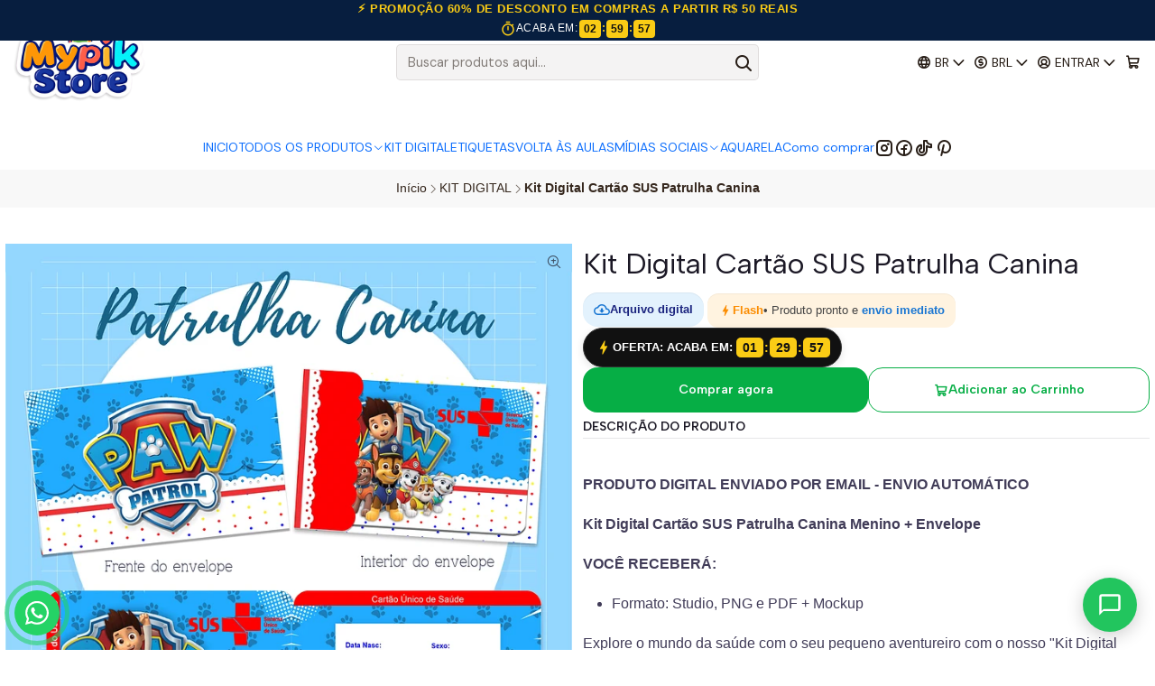

--- FILE ---
content_type: text/html; charset=utf-8
request_url: https://www.mypikstore.com.br/kit-digital-cartao-sus-patrulha-canina
body_size: 31709
content:






<!doctype html>

<html class="no-js" lang="pt-BR" xmlns="http://www.w3.org/1999/xhtml">
  <head>
    

    <meta charset="UTF-8">
    <meta name="viewport" content="width=device-width, initial-scale=1.0">
    <title>Kit Digital Cartão SUS Patrulha Canina</title>
    <meta name="description" content="PRODUTO DIGITAL ENVIADO POR EMAIL - ENVIO AUTOMÁTICO Kit Digital Cartão SUS Patrulha Canina Menino + Envelope VOCÊ RECEBERÁ: Formato: Studio, PNG e PDF + Mockup Explore o mundo da saúde com o seu pequeno aventureiro com o nosso Kit Digital Cartão do SUS Patrulha Canina Menino + Envelope. Este kit encantador combina a funcionalidade do Cartão do S">
    <meta name="robots" content="follow, all">

    <link rel="preconnect" href="https://images.jumpseller.com">
    <link rel="preconnect" href="https://cdnx.jumpseller.com">
    <link rel="preconnect" href="https://assets.jumpseller.com">
    <link rel="preconnect" href="https://files.jumpseller.com">
    <link rel="preconnect" href="https://fonts.googleapis.com">
    <link rel="preconnect" href="https://fonts.gstatic.com" crossorigin>

    

<!-- Facebook Meta tags for Product -->
<meta property="fb:app_id" content="283643215104248">

    <meta property="og:id" content="21315707">
    <meta property="og:title" content="Kit Digital Cartão SUS Patrulha Canina ">
    <meta property="og:type" content="product">
    
      
        <meta property="og:image" content="https://cdnx.jumpseller.com/digitalstore/image/39520693/cart_o_sus_patrulha_canina_menino.png?1694218636">
      

    

    

    <meta property="product:is_product_shareable" content="1">

    
      <meta property="product:original_price:amount" content="8.0">
      <meta property="product:price:amount" content="6.4">
      
        <meta property="product:availability" content="instock">
      
    

    <meta property="product:original_price:currency" content="BRL">
    <meta property="product:price:currency" content="BRL">
  

<meta property="og:description" content="PRODUTO DIGITAL ENVIADO POR EMAIL - ENVIO AUTOMÁTICO Kit Digital Cartão SUS Patrulha Canina Menino + Envelope VOCÊ RECEBERÁ: Formato: Studio, PNG e PDF + Mockup Explore o mundo da saúde com o seu pequeno aventureiro com o nosso Kit Digital Cartão do SUS Patrulha Canina Menino + Envelope. Este kit encantador combina a funcionalidade do Cartão do S">
<meta property="og:url" content="https://www.mypikstore.com.br/kit-digital-cartao-sus-patrulha-canina">
<meta property="og:site_name" content="Kits Digitais - Mypik Store ">
<meta name="twitter:card" content="summary">


  <meta property="og:locale" content="pt_BR">

  <meta property="og:locale:alternate" content="es">

  <meta property="og:locale:alternate" content="es_MX">

  <meta property="og:locale:alternate" content="es_CL">



    
      <link rel="alternate" 
          hreflang="pt-BR"
         href="https://www.mypikstore.com.br/kit-digital-cartao-sus-patrulha-canina">
    
      <link rel="alternate" 
          hreflang="es"
         href="https://www.mypikstore.com.br/es/kit-digital-cartao-sus-patrulha-canina">
    
      <link rel="alternate" 
          hreflang="es-MX"
         href="https://www.mypikstore.com.br/mx/kit-digital-cartao-sus-patrulha-canina">
    
      <link rel="alternate" 
          hreflang="es-CL"
         href="https://www.mypikstore.com.br/cl/kit-digital-cartao-sus-patrulha-canina">
    

    <link rel="canonical" href="https://www.mypikstore.com.br/kit-digital-cartao-sus-patrulha-canina">

    
    <link rel="apple-touch-icon" type="image/x-icon" href="https://cdnx.jumpseller.com/digitalstore/image/31682506/resize/57/57?1675902185" sizes="57x57">
    <link rel="apple-touch-icon" type="image/x-icon" href="https://cdnx.jumpseller.com/digitalstore/image/31682506/resize/60/60?1675902185" sizes="60x60">
    <link rel="apple-touch-icon" type="image/x-icon" href="https://cdnx.jumpseller.com/digitalstore/image/31682506/resize/72/72?1675902185" sizes="72x72">
    <link rel="apple-touch-icon" type="image/x-icon" href="https://cdnx.jumpseller.com/digitalstore/image/31682506/resize/76/76?1675902185" sizes="76x76">
    <link rel="apple-touch-icon" type="image/x-icon" href="https://cdnx.jumpseller.com/digitalstore/image/31682506/resize/114/114?1675902185" sizes="114x114">
    <link rel="apple-touch-icon" type="image/x-icon" href="https://cdnx.jumpseller.com/digitalstore/image/31682506/resize/120/120?1675902185" sizes="120x120">
    <link rel="apple-touch-icon" type="image/x-icon" href="https://cdnx.jumpseller.com/digitalstore/image/31682506/resize/144/144?1675902185" sizes="144x144">
    <link rel="apple-touch-icon" type="image/x-icon" href="https://cdnx.jumpseller.com/digitalstore/image/31682506/resize/152/152?1675902185" sizes="152x152">

    <link rel="icon" type="image/png" href="https://cdnx.jumpseller.com/digitalstore/image/31682506/resize/196/196?1675902185" sizes="196x196">
    <link rel="icon" type="image/png" href="https://cdnx.jumpseller.com/digitalstore/image/31682506/resize/160/160?1675902185" sizes="160x160">
    <link rel="icon" type="image/png" href="https://cdnx.jumpseller.com/digitalstore/image/31682506/resize/96/96?1675902185" sizes="96x96">
    <link rel="icon" type="image/png" href="https://cdnx.jumpseller.com/digitalstore/image/31682506/resize/32/32?1675902185" sizes="32x32">
    <link rel="icon" type="image/png" href="https://cdnx.jumpseller.com/digitalstore/image/31682506/resize/16/16?1675902185" sizes="16x16">

  <meta name="msapplication-TileColor" content="#95b200">
  <meta name="theme-color" content="#ffffff">



    <!-- jQuery -->
    <script src="https://cdnjs.cloudflare.com/ajax/libs/jquery/3.7.1/jquery.min.js" integrity="sha384-1H217gwSVyLSIfaLxHbE7dRb3v4mYCKbpQvzx0cegeju1MVsGrX5xXxAvs/HgeFs" crossorigin="anonymous" defer></script>

    <!-- Bootstrap -->
    <link rel="stylesheet" href="https://cdn.jsdelivr.net/npm/bootstrap@5.3.3/dist/css/bootstrap.min.css" integrity="sha384-QWTKZyjpPEjISv5WaRU9OFeRpok6YctnYmDr5pNlyT2bRjXh0JMhjY6hW+ALEwIH" crossorigin="anonymous" >

    <!-- Youtube-Background -->
    <script src="https://unpkg.com/youtube-background@1.1.8/jquery.youtube-background.min.js" integrity="sha384-/YXvVTPXDERZ0NZwmcXGCk5XwLkUALrlDB/GCXAmBu1WzubZeTTJDQBPlLD5JMKT" crossorigin="anonymous" defer></script>

    

    
      <!-- Swiper -->
      <link rel="stylesheet" href="https://cdn.jsdelivr.net/npm/swiper@11.2.7/swiper-bundle.min.css" integrity="sha384-BcvoXlBGZGOz275v0qWNyMLPkNeRLVmehEWtJzEAPL2fzOThyIiV5fhg1uAM20/B" crossorigin="anonymous" >
      <script src="https://cdn.jsdelivr.net/npm/swiper@11.2.7/swiper-bundle.min.js" integrity="sha384-hxqIvJQNSO0jsMWIgfNvs1+zhywbaDMqS9H+bHRTE7C/3RNfuSZpqhbK1dsJzhZs" crossorigin="anonymous" defer></script>
    

    <script type="application/ld+json">
  [
    {
      "@context": "https://schema.org",
      "@type": "BreadcrumbList",
      "itemListElement": [
        
          {
          "@type": "ListItem",
          "position": 1,
          "item": {
          "name": "Início",
          "@id": "/"
          }
          }
          ,
        
          {
          "@type": "ListItem",
          "position": 2,
          "item": {
          "name": "KIT DIGITAL",
          "@id": "/kit-digital"
          }
          }
          ,
        
          {
          "@type": "ListItem",
          "position": 3,
          "item": {
          "name": "Kit Digital Cartão SUS Patrulha Canina "
          }
          }
          
        
      ]
    },
    {
      "@context": "https://schema.org/"
      ,
        "@type": "Product",
        "name": "Kit Digital Cartão SUS Patrulha Canina ",
        "url": "https://www.mypikstore.com.br/kit-digital-cartao-sus-patrulha-canina",
        "itemCondition": "https://schema.org/NewCondition",
        
        "image": "https://cdnx.jumpseller.com/digitalstore/image/39520693/cart_o_sus_patrulha_canina_menino.png?1694218636",
        
        "description": "PRODUTO DIGITAL ENVIADO POR EMAIL - ENVIO AUTOMÁTICOKit Digital Cartão SUS Patrulha Canina Menino + EnvelopeVOCÊ RECEBERÁ:Formato: Studio, PNG e PDF + MockupExplore o mundo da saúde com o seu pequeno aventureiro com o nosso &quot;Kit Digital Cartão do SUS Patrulha Canina Menino + Envelope&quot;. Este kit encantador combina a funcionalidade do Cartão do SUS com a alegria e a animação da Patrulha Canina.**PRODUTO DIGITAL ISSO NÃO E UM  PRODUTO FISICO, O ENVIO E POR E-MAIL E VOCÊ MESMO PODE PERSONALIZAR**Características do Kit:Cartão do SUS Patrulha Canina: Este cartão digital do SUS apresenta os adoráveis filhotes da Patrulha Canina, como Chase, Marshall, Skye e outros personagens favoritos das crianças. Com um design colorido e amigável, este cartão tornará as visitas ao médico mais divertidas e reconfortantes para os meninos.Envelope Personalizado: Além do cartão, nosso kit inclui um envelope digital personalizado com o tema Patrulha Canina. O envelope é projetado para acomodar o cartão com perfeição e é uma maneira adorável de manter o Cartão do SUS organizado e protegido.Formatos Variados: Pensando na sua comodidade, disponibilizamos o kit em diversos formatos, incluindo STUDIO (para edição personalizada), PNG (para uso em mídias digitais) e PDF (para impressão de alta qualidade).Mockup Incluso: Para ajudá-lo a visualizar como seu kit ficará quando impresso ou compartilhado digitalmente, incluímos um mockup profissional que exibe o cartão e o envelope em contexto.Benefícios do Kit Digital Cartão do SUS Patrulha Canina Menino:Transforme as visitas ao médico em uma aventura emocionante para as crianças.Promova uma experiência de saúde positiva e amigável.Mantenha o Cartão do SUS do seu filho organizado e seguro.Disponível em vários formatos para se adequar às suas preferências.Com o &quot;Kit Digital Cartão do SUS Patrulha Canina Menino + Envelope&quot;, você não só terá um Cartão do SUS funcional, mas também uma maneira encantadora de tornar as interações de saúde do seu filho mais agradáveis e envolventes. Deixe que a Patrulha Canina acompanhe seu filho nas aventuras médicas!Mypik Store",
        
        
        
          "category": "500046",
        
        "offers": {
          
            "@type": "Offer",
            "itemCondition": "https://schema.org/NewCondition",
            
            "availability": "https://schema.org/InStock",
            
            
              
              
            
            "price": "6.4",
          
          "priceCurrency": "BRL",
          "seller": {
            "@type": "Organization",
            "name": "Kits Digitais - Mypik Store "
          },
          "url": "https://www.mypikstore.com.br/kit-digital-cartao-sus-patrulha-canina",
          "shippingDetails": [
            {
            "@type": "OfferShippingDetails",
            "shippingDestination": [
            
            {
              "@type": "DefinedRegion",
              "addressCountry": "AF"
            },
            
            {
              "@type": "DefinedRegion",
              "addressCountry": "ZA"
            },
            
            {
              "@type": "DefinedRegion",
              "addressCountry": "AL"
            },
            
            {
              "@type": "DefinedRegion",
              "addressCountry": "DE"
            },
            
            {
              "@type": "DefinedRegion",
              "addressCountry": "AD"
            },
            
            {
              "@type": "DefinedRegion",
              "addressCountry": "AO"
            },
            
            {
              "@type": "DefinedRegion",
              "addressCountry": "AI"
            },
            
            {
              "@type": "DefinedRegion",
              "addressCountry": "AQ"
            },
            
            {
              "@type": "DefinedRegion",
              "addressCountry": "AG"
            },
            
            {
              "@type": "DefinedRegion",
              "addressCountry": "SA"
            },
            
            {
              "@type": "DefinedRegion",
              "addressCountry": "DZ"
            },
            
            {
              "@type": "DefinedRegion",
              "addressCountry": "AR"
            },
            
            {
              "@type": "DefinedRegion",
              "addressCountry": "AM"
            },
            
            {
              "@type": "DefinedRegion",
              "addressCountry": "AW"
            },
            
            {
              "@type": "DefinedRegion",
              "addressCountry": "AU"
            },
            
            {
              "@type": "DefinedRegion",
              "addressCountry": "AT"
            },
            
            {
              "@type": "DefinedRegion",
              "addressCountry": "AZ"
            },
            
            {
              "@type": "DefinedRegion",
              "addressCountry": "BS"
            },
            
            {
              "@type": "DefinedRegion",
              "addressCountry": "BD"
            },
            
            {
              "@type": "DefinedRegion",
              "addressCountry": "BB"
            },
            
            {
              "@type": "DefinedRegion",
              "addressCountry": "BH"
            },
            
            {
              "@type": "DefinedRegion",
              "addressCountry": "BE"
            },
            
            {
              "@type": "DefinedRegion",
              "addressCountry": "BZ"
            },
            
            {
              "@type": "DefinedRegion",
              "addressCountry": "BJ"
            },
            
            {
              "@type": "DefinedRegion",
              "addressCountry": "BM"
            },
            
            {
              "@type": "DefinedRegion",
              "addressCountry": "BY"
            },
            
            {
              "@type": "DefinedRegion",
              "addressCountry": "MM"
            },
            
            {
              "@type": "DefinedRegion",
              "addressCountry": "BO"
            },
            
            {
              "@type": "DefinedRegion",
              "addressCountry": "BA"
            },
            
            {
              "@type": "DefinedRegion",
              "addressCountry": "BW"
            },
            
            {
              "@type": "DefinedRegion",
              "addressCountry": "BR"
            },
            
            {
              "@type": "DefinedRegion",
              "addressCountry": "BN"
            },
            
            {
              "@type": "DefinedRegion",
              "addressCountry": "BG"
            },
            
            {
              "@type": "DefinedRegion",
              "addressCountry": "BF"
            },
            
            {
              "@type": "DefinedRegion",
              "addressCountry": "BI"
            },
            
            {
              "@type": "DefinedRegion",
              "addressCountry": "BT"
            },
            
            {
              "@type": "DefinedRegion",
              "addressCountry": "CV"
            },
            
            {
              "@type": "DefinedRegion",
              "addressCountry": "CM"
            },
            
            {
              "@type": "DefinedRegion",
              "addressCountry": "KH"
            },
            
            {
              "@type": "DefinedRegion",
              "addressCountry": "CA"
            },
            
            {
              "@type": "DefinedRegion",
              "addressCountry": "BQ"
            },
            
            {
              "@type": "DefinedRegion",
              "addressCountry": "QA"
            },
            
            {
              "@type": "DefinedRegion",
              "addressCountry": "KZ"
            },
            
            {
              "@type": "DefinedRegion",
              "addressCountry": "TD"
            },
            
            {
              "@type": "DefinedRegion",
              "addressCountry": "CL"
            },
            
            {
              "@type": "DefinedRegion",
              "addressCountry": "CN"
            },
            
            {
              "@type": "DefinedRegion",
              "addressCountry": "CY"
            },
            
            {
              "@type": "DefinedRegion",
              "addressCountry": "CO"
            },
            
            {
              "@type": "DefinedRegion",
              "addressCountry": "KM"
            },
            
            {
              "@type": "DefinedRegion",
              "addressCountry": "CG"
            },
            
            {
              "@type": "DefinedRegion",
              "addressCountry": "KP"
            },
            
            {
              "@type": "DefinedRegion",
              "addressCountry": "KR"
            },
            
            {
              "@type": "DefinedRegion",
              "addressCountry": "CR"
            },
            
            {
              "@type": "DefinedRegion",
              "addressCountry": "CI"
            },
            
            {
              "@type": "DefinedRegion",
              "addressCountry": "HR"
            },
            
            {
              "@type": "DefinedRegion",
              "addressCountry": "CU"
            },
            
            {
              "@type": "DefinedRegion",
              "addressCountry": "CW"
            },
            
            {
              "@type": "DefinedRegion",
              "addressCountry": "DK"
            },
            
            {
              "@type": "DefinedRegion",
              "addressCountry": "DJ"
            },
            
            {
              "@type": "DefinedRegion",
              "addressCountry": "DM"
            },
            
            {
              "@type": "DefinedRegion",
              "addressCountry": "EG"
            },
            
            {
              "@type": "DefinedRegion",
              "addressCountry": "SV"
            },
            
            {
              "@type": "DefinedRegion",
              "addressCountry": "AE"
            },
            
            {
              "@type": "DefinedRegion",
              "addressCountry": "EC"
            },
            
            {
              "@type": "DefinedRegion",
              "addressCountry": "ER"
            },
            
            {
              "@type": "DefinedRegion",
              "addressCountry": "SK"
            },
            
            {
              "@type": "DefinedRegion",
              "addressCountry": "SI"
            },
            
            {
              "@type": "DefinedRegion",
              "addressCountry": "ES"
            },
            
            {
              "@type": "DefinedRegion",
              "addressCountry": "FM"
            },
            
            {
              "@type": "DefinedRegion",
              "addressCountry": "US"
            },
            
            {
              "@type": "DefinedRegion",
              "addressCountry": "EE"
            },
            
            {
              "@type": "DefinedRegion",
              "addressCountry": "ET"
            },
            
            {
              "@type": "DefinedRegion",
              "addressCountry": "RU"
            },
            
            {
              "@type": "DefinedRegion",
              "addressCountry": "FJ"
            },
            
            {
              "@type": "DefinedRegion",
              "addressCountry": "PH"
            },
            
            {
              "@type": "DefinedRegion",
              "addressCountry": "FI"
            },
            
            {
              "@type": "DefinedRegion",
              "addressCountry": "FR"
            },
            
            {
              "@type": "DefinedRegion",
              "addressCountry": "GA"
            },
            
            {
              "@type": "DefinedRegion",
              "addressCountry": "GM"
            },
            
            {
              "@type": "DefinedRegion",
              "addressCountry": "GH"
            },
            
            {
              "@type": "DefinedRegion",
              "addressCountry": "GE"
            },
            
            {
              "@type": "DefinedRegion",
              "addressCountry": "GI"
            },
            
            {
              "@type": "DefinedRegion",
              "addressCountry": "GD"
            },
            
            {
              "@type": "DefinedRegion",
              "addressCountry": "GR"
            },
            
            {
              "@type": "DefinedRegion",
              "addressCountry": "GL"
            },
            
            {
              "@type": "DefinedRegion",
              "addressCountry": "GP"
            },
            
            {
              "@type": "DefinedRegion",
              "addressCountry": "GU"
            },
            
            {
              "@type": "DefinedRegion",
              "addressCountry": "GT"
            },
            
            {
              "@type": "DefinedRegion",
              "addressCountry": "GG"
            },
            
            {
              "@type": "DefinedRegion",
              "addressCountry": "GY"
            },
            
            {
              "@type": "DefinedRegion",
              "addressCountry": "GF"
            },
            
            {
              "@type": "DefinedRegion",
              "addressCountry": "GN"
            },
            
            {
              "@type": "DefinedRegion",
              "addressCountry": "GQ"
            },
            
            {
              "@type": "DefinedRegion",
              "addressCountry": "GW"
            },
            
            {
              "@type": "DefinedRegion",
              "addressCountry": "HT"
            },
            
            {
              "@type": "DefinedRegion",
              "addressCountry": "HN"
            },
            
            {
              "@type": "DefinedRegion",
              "addressCountry": "HK"
            },
            
            {
              "@type": "DefinedRegion",
              "addressCountry": "HU"
            },
            
            {
              "@type": "DefinedRegion",
              "addressCountry": "YE"
            },
            
            {
              "@type": "DefinedRegion",
              "addressCountry": "BV"
            },
            
            {
              "@type": "DefinedRegion",
              "addressCountry": "HM"
            },
            
            {
              "@type": "DefinedRegion",
              "addressCountry": "CX"
            },
            
            {
              "@type": "DefinedRegion",
              "addressCountry": "NF"
            },
            
            {
              "@type": "DefinedRegion",
              "addressCountry": "RE"
            },
            
            {
              "@type": "DefinedRegion",
              "addressCountry": "IM"
            },
            
            {
              "@type": "DefinedRegion",
              "addressCountry": "AX"
            },
            
            {
              "@type": "DefinedRegion",
              "addressCountry": "KY"
            },
            
            {
              "@type": "DefinedRegion",
              "addressCountry": "CC"
            },
            
            {
              "@type": "DefinedRegion",
              "addressCountry": "CK"
            },
            
            {
              "@type": "DefinedRegion",
              "addressCountry": "FK"
            },
            
            {
              "@type": "DefinedRegion",
              "addressCountry": "FO"
            },
            
            {
              "@type": "DefinedRegion",
              "addressCountry": "GS"
            },
            
            {
              "@type": "DefinedRegion",
              "addressCountry": "MP"
            },
            
            {
              "@type": "DefinedRegion",
              "addressCountry": "MH"
            },
            
            {
              "@type": "DefinedRegion",
              "addressCountry": "UM"
            },
            
            {
              "@type": "DefinedRegion",
              "addressCountry": "SB"
            },
            
            {
              "@type": "DefinedRegion",
              "addressCountry": "TC"
            },
            
            {
              "@type": "DefinedRegion",
              "addressCountry": "VG"
            },
            
            {
              "@type": "DefinedRegion",
              "addressCountry": "VI"
            },
            
            {
              "@type": "DefinedRegion",
              "addressCountry": "IN"
            },
            
            {
              "@type": "DefinedRegion",
              "addressCountry": "ID"
            },
            
            {
              "@type": "DefinedRegion",
              "addressCountry": "IR"
            },
            
            {
              "@type": "DefinedRegion",
              "addressCountry": "IQ"
            },
            
            {
              "@type": "DefinedRegion",
              "addressCountry": "IE"
            },
            
            {
              "@type": "DefinedRegion",
              "addressCountry": "IS"
            },
            
            {
              "@type": "DefinedRegion",
              "addressCountry": "IL"
            },
            
            {
              "@type": "DefinedRegion",
              "addressCountry": "IT"
            },
            
            {
              "@type": "DefinedRegion",
              "addressCountry": "JM"
            },
            
            {
              "@type": "DefinedRegion",
              "addressCountry": "JP"
            },
            
            {
              "@type": "DefinedRegion",
              "addressCountry": "JE"
            },
            
            {
              "@type": "DefinedRegion",
              "addressCountry": "JO"
            },
            
            {
              "@type": "DefinedRegion",
              "addressCountry": "KI"
            },
            
            {
              "@type": "DefinedRegion",
              "addressCountry": "XK"
            },
            
            {
              "@type": "DefinedRegion",
              "addressCountry": "KW"
            },
            
            {
              "@type": "DefinedRegion",
              "addressCountry": "LA"
            },
            
            {
              "@type": "DefinedRegion",
              "addressCountry": "LS"
            },
            
            {
              "@type": "DefinedRegion",
              "addressCountry": "LV"
            },
            
            {
              "@type": "DefinedRegion",
              "addressCountry": "LB"
            },
            
            {
              "@type": "DefinedRegion",
              "addressCountry": "LR"
            },
            
            {
              "@type": "DefinedRegion",
              "addressCountry": "LY"
            },
            
            {
              "@type": "DefinedRegion",
              "addressCountry": "LI"
            },
            
            {
              "@type": "DefinedRegion",
              "addressCountry": "LT"
            },
            
            {
              "@type": "DefinedRegion",
              "addressCountry": "LU"
            },
            
            {
              "@type": "DefinedRegion",
              "addressCountry": "MO"
            },
            
            {
              "@type": "DefinedRegion",
              "addressCountry": "MK"
            },
            
            {
              "@type": "DefinedRegion",
              "addressCountry": "MG"
            },
            
            {
              "@type": "DefinedRegion",
              "addressCountry": "MY"
            },
            
            {
              "@type": "DefinedRegion",
              "addressCountry": "MW"
            },
            
            {
              "@type": "DefinedRegion",
              "addressCountry": "MV"
            },
            
            {
              "@type": "DefinedRegion",
              "addressCountry": "ML"
            },
            
            {
              "@type": "DefinedRegion",
              "addressCountry": "MT"
            },
            
            {
              "@type": "DefinedRegion",
              "addressCountry": "MA"
            },
            
            {
              "@type": "DefinedRegion",
              "addressCountry": "MQ"
            },
            
            {
              "@type": "DefinedRegion",
              "addressCountry": "MU"
            },
            
            {
              "@type": "DefinedRegion",
              "addressCountry": "MR"
            },
            
            {
              "@type": "DefinedRegion",
              "addressCountry": "YT"
            },
            
            {
              "@type": "DefinedRegion",
              "addressCountry": "MX"
            },
            
            {
              "@type": "DefinedRegion",
              "addressCountry": "MZ"
            },
            
            {
              "@type": "DefinedRegion",
              "addressCountry": "MD"
            },
            
            {
              "@type": "DefinedRegion",
              "addressCountry": "MC"
            },
            
            {
              "@type": "DefinedRegion",
              "addressCountry": "MN"
            },
            
            {
              "@type": "DefinedRegion",
              "addressCountry": "MS"
            },
            
            {
              "@type": "DefinedRegion",
              "addressCountry": "ME"
            },
            
            {
              "@type": "DefinedRegion",
              "addressCountry": "NA"
            },
            
            {
              "@type": "DefinedRegion",
              "addressCountry": "NR"
            },
            
            {
              "@type": "DefinedRegion",
              "addressCountry": "NP"
            },
            
            {
              "@type": "DefinedRegion",
              "addressCountry": "NI"
            },
            
            {
              "@type": "DefinedRegion",
              "addressCountry": "NE"
            },
            
            {
              "@type": "DefinedRegion",
              "addressCountry": "NG"
            },
            
            {
              "@type": "DefinedRegion",
              "addressCountry": "NU"
            },
            
            {
              "@type": "DefinedRegion",
              "addressCountry": "NO"
            },
            
            {
              "@type": "DefinedRegion",
              "addressCountry": "NC"
            },
            
            {
              "@type": "DefinedRegion",
              "addressCountry": "NZ"
            },
            
            {
              "@type": "DefinedRegion",
              "addressCountry": "OM"
            },
            
            {
              "@type": "DefinedRegion",
              "addressCountry": "NL"
            },
            
            {
              "@type": "DefinedRegion",
              "addressCountry": "PW"
            },
            
            {
              "@type": "DefinedRegion",
              "addressCountry": "PS"
            },
            
            {
              "@type": "DefinedRegion",
              "addressCountry": "PA"
            },
            
            {
              "@type": "DefinedRegion",
              "addressCountry": "PG"
            },
            
            {
              "@type": "DefinedRegion",
              "addressCountry": "PK"
            },
            
            {
              "@type": "DefinedRegion",
              "addressCountry": "PY"
            },
            
            {
              "@type": "DefinedRegion",
              "addressCountry": "PE"
            },
            
            {
              "@type": "DefinedRegion",
              "addressCountry": "PN"
            },
            
            {
              "@type": "DefinedRegion",
              "addressCountry": "PF"
            },
            
            {
              "@type": "DefinedRegion",
              "addressCountry": "PL"
            },
            
            {
              "@type": "DefinedRegion",
              "addressCountry": "PR"
            },
            
            {
              "@type": "DefinedRegion",
              "addressCountry": "PT"
            },
            
            {
              "@type": "DefinedRegion",
              "addressCountry": "KE"
            },
            
            {
              "@type": "DefinedRegion",
              "addressCountry": "KG"
            },
            
            {
              "@type": "DefinedRegion",
              "addressCountry": "GB"
            },
            
            {
              "@type": "DefinedRegion",
              "addressCountry": "SY"
            },
            
            {
              "@type": "DefinedRegion",
              "addressCountry": "CF"
            },
            
            {
              "@type": "DefinedRegion",
              "addressCountry": "CZ"
            },
            
            {
              "@type": "DefinedRegion",
              "addressCountry": "CD"
            },
            
            {
              "@type": "DefinedRegion",
              "addressCountry": "DO"
            },
            
            {
              "@type": "DefinedRegion",
              "addressCountry": "RO"
            },
            
            {
              "@type": "DefinedRegion",
              "addressCountry": "RW"
            },
            
            {
              "@type": "DefinedRegion",
              "addressCountry": "EH"
            },
            
            {
              "@type": "DefinedRegion",
              "addressCountry": "BL"
            },
            
            {
              "@type": "DefinedRegion",
              "addressCountry": "PM"
            },
            
            {
              "@type": "DefinedRegion",
              "addressCountry": "WS"
            },
            
            {
              "@type": "DefinedRegion",
              "addressCountry": "AS"
            },
            
            {
              "@type": "DefinedRegion",
              "addressCountry": "SM"
            },
            
            {
              "@type": "DefinedRegion",
              "addressCountry": "SH"
            },
            
            {
              "@type": "DefinedRegion",
              "addressCountry": "LC"
            },
            
            {
              "@type": "DefinedRegion",
              "addressCountry": "VA"
            },
            
            {
              "@type": "DefinedRegion",
              "addressCountry": "KN"
            },
            
            {
              "@type": "DefinedRegion",
              "addressCountry": "MF"
            },
            
            {
              "@type": "DefinedRegion",
              "addressCountry": "SX"
            },
            
            {
              "@type": "DefinedRegion",
              "addressCountry": "ST"
            },
            
            {
              "@type": "DefinedRegion",
              "addressCountry": "VC"
            },
            
            {
              "@type": "DefinedRegion",
              "addressCountry": "SN"
            },
            
            {
              "@type": "DefinedRegion",
              "addressCountry": "SL"
            },
            
            {
              "@type": "DefinedRegion",
              "addressCountry": "RS"
            },
            
            {
              "@type": "DefinedRegion",
              "addressCountry": "SC"
            },
            
            {
              "@type": "DefinedRegion",
              "addressCountry": "SG"
            },
            
            {
              "@type": "DefinedRegion",
              "addressCountry": "SO"
            },
            
            {
              "@type": "DefinedRegion",
              "addressCountry": "LK"
            },
            
            {
              "@type": "DefinedRegion",
              "addressCountry": "SZ"
            },
            
            {
              "@type": "DefinedRegion",
              "addressCountry": "SD"
            },
            
            {
              "@type": "DefinedRegion",
              "addressCountry": "SS"
            },
            
            {
              "@type": "DefinedRegion",
              "addressCountry": "SE"
            },
            
            {
              "@type": "DefinedRegion",
              "addressCountry": "CH"
            },
            
            {
              "@type": "DefinedRegion",
              "addressCountry": "SR"
            },
            
            {
              "@type": "DefinedRegion",
              "addressCountry": "SJ"
            },
            
            {
              "@type": "DefinedRegion",
              "addressCountry": "TH"
            },
            
            {
              "@type": "DefinedRegion",
              "addressCountry": "TW"
            },
            
            {
              "@type": "DefinedRegion",
              "addressCountry": "TJ"
            },
            
            {
              "@type": "DefinedRegion",
              "addressCountry": "TZ"
            },
            
            {
              "@type": "DefinedRegion",
              "addressCountry": "IO"
            },
            
            {
              "@type": "DefinedRegion",
              "addressCountry": "TF"
            },
            
            {
              "@type": "DefinedRegion",
              "addressCountry": "TL"
            },
            
            {
              "@type": "DefinedRegion",
              "addressCountry": "TG"
            },
            
            {
              "@type": "DefinedRegion",
              "addressCountry": "TK"
            },
            
            {
              "@type": "DefinedRegion",
              "addressCountry": "TO"
            },
            
            {
              "@type": "DefinedRegion",
              "addressCountry": "TT"
            },
            
            {
              "@type": "DefinedRegion",
              "addressCountry": "TN"
            },
            
            {
              "@type": "DefinedRegion",
              "addressCountry": "TM"
            },
            
            {
              "@type": "DefinedRegion",
              "addressCountry": "TR"
            },
            
            {
              "@type": "DefinedRegion",
              "addressCountry": "TV"
            },
            
            {
              "@type": "DefinedRegion",
              "addressCountry": "UA"
            },
            
            {
              "@type": "DefinedRegion",
              "addressCountry": "UG"
            },
            
            {
              "@type": "DefinedRegion",
              "addressCountry": "UY"
            },
            
            {
              "@type": "DefinedRegion",
              "addressCountry": "UZ"
            },
            
            {
              "@type": "DefinedRegion",
              "addressCountry": "VU"
            },
            
            {
              "@type": "DefinedRegion",
              "addressCountry": "VE"
            },
            
            {
              "@type": "DefinedRegion",
              "addressCountry": "VN"
            },
            
            {
              "@type": "DefinedRegion",
              "addressCountry": "WF"
            },
            
            {
              "@type": "DefinedRegion",
              "addressCountry": "ZM"
            },
            
            {
              "@type": "DefinedRegion",
              "addressCountry": "ZW"
            }
            ]
            }
          ]
        }
      
    }
  ]
</script>


    <style type="text/css" data-js-stylesheet="layout">
      
      
      
      

      
      
      
      
      
        @import url('https://fonts.googleapis.com/css2?family=Albert+Sans:ital,wght@0,100;0,200;0,300;0,400;0,500;0,600;0,700;0,800;1,100;1,200;1,300;1,400;1,500;1,600;1,700;1,800&family=DM+Sans:ital,wght@0,100;0,200;0,300;0,400;0,500;0,600;0,700;0,800;1,100;1,200;1,300;1,400;1,500;1,600;1,700;1,800&display=swap');
      

      @import url('https://unpkg.com/@phosphor-icons/web@2.1.1/src/regular/style.css');
      
        @import url('https://unpkg.com/@phosphor-icons/web@2.1.1/src/bold/style.css');
      

      :root {
        --theme-icon-style: var(--icon-style-bold);
        --font-main: Albert Sans, sans-serif;
        --font-secondary: DM Sans, sans-serif;
        --font-store-name: Albert Sans, sans-serif;
        --font-buttons: Albert Sans, sans-serif;
        --font-base-size: 16px;
        --subtitle-size-desktop-number: 0.4;
        --subtitle-size-mobile-number: 0.3;
        
          --title-size-desktop: var(--title-size-medium-desktop);
          --title-size-mobile: var(--title-size-medium-mobile);
          --subtitle-size-desktop: calc(var(--title-size-desktop) * var(--subtitle-size-desktop-number));
          --subtitle-size-mobile: calc(var(--title-size-mobile) * var(--subtitle-size-mobile-number));
        
        --title-weight: 400;
        --title-spacing: 0px;
        --title-text-transform: initial;
        
          --description-size-desktop: var(--description-size-medium-desktop);
          --description-size-mobile: var(--description-size-medium-mobile);
        
        --subtitle-weight: 400;
        --subtitle-spacing: 0px;
        --subtitle-text-transform: uppercase;
        --store-name-size-desktop: var(--store-name-desktop-large);
        --store-name-size-mobile: var(--store-name-mobile-large);
        --store-name-weight: 400;

        
            --radius-style: 5px;
            --radius-style-adapt: var(--radius-style);
            --radius-style-inner: calc(var(--radius-style) * 0.5);
            
              --pb-radius-style: var(--radius-style);
              --pb-radius-style-inner: var(--radius-style-inner);
            
            
              --article-block-radius-style: var(--radius-style);
              --article-block-radius-style-adapt: var(--radius-style-adapt);
            
          

        
            --button-style: calc(var(--font-base-size) * 1);
        
        --button-transform: inherit;

        
          --theme-section-padding: var(--theme-section-padding-small);
          --theme-block-padding: var(--theme-block-padding-small);
          --section-content-margin: calc(-1 * var(--theme-block-padding));
          --section-content-padding: var(--theme-block-padding);
          --theme-block-wrapper-gap: calc(var(--theme-block-padding) * 2);
        
        --theme-block-padding-inner: calc(var(--font-base-size) * 0.75);

        --theme-border-style: solid;
        --theme-border-thickness: 1px;
        --theme-button-hover-size: 2px;

        --button-font-size-desktop: 14px;
        --button-font-size-mobile: 12px;

        --theme-heading-underline-thickness-desktop: 2px;
        --theme-heading-underline-thickness-mobile: 2px;
        --theme-heading-underline-width-desktop: 130px;
        --theme-heading-underline-width-mobile: 130px;

        --cart-header-logo-height-desktop: 72px;
        --cart-header-logo-height-mobile: 40px;

        
            --pb-padding: calc(var(--font-base-size) * 0.5);
        
        --pb-alignment: start;
        
          --pb-font-size-desktop: calc(var(--font-base-size) * 1);
          --pb-font-size-mobile: calc(var(--font-base-size) * 1);
        
        --pb-name-weight: 600;
        --pb-name-spacing: 0px;
        --pb-name-text-transform: initial;
        
          --pb-labels-font-size-desktop: calc(var(--font-base-size) * 0.7);
          --pb-labels-font-size-mobile: calc(var(--font-base-size) * 0.7);
        
        --pb-color-label-status-bg: #FFFFFF;
        --pb-color-label-status-text: #000000;
        --pb-color-label-status-border: rgba(0, 0, 0, 0.1);
        --pb-color-label-new-bg: #25D366;
        --pb-color-label-new-text: #FFFFFF;
        --pb-image-dimension: var(--aspect-ratio-square);
        
            --pb-colors-style-outer: 20px;
            --pb-colors-style-inner: 20px;
          
        
          --pb-colors-size-desktop: 20px;
          --pb-colors-size-mobile: 16px;
        
        
          --pb-actions-font-size-desktop: calc(var(--pb-font-size-desktop) * 2.5);
          --pb-actions-font-size-mobile: calc(var(--pb-font-size-mobile) * 2);
        
        --pb-card-border-opacity: 0.1;

        
            --article-block-content-padding: calc(var(--font-base-size) * 0.5);
          
        
          --article-block-font-size-desktop: calc(var(--font-base-size) * 1.3125);
          --article-block-font-size-mobile: calc(var(--font-base-size) * 1.125);
          --article-block-line-height: var(--font-base-line-height);
          --article-block-line-height-excerpt: calc(var(--article-block-line-height) * 0.8);
        
        --article-block-title-weight: 400;
        --article-block-title-spacing: 0px;
        --article-block-title-transform: initial;
        --article-block-border-opacity: 0.5;

        --store-whatsapp-spacing: 1rem;
        --store-whatsapp-color-icon: #FFFFFF;
        --store-whatsapp-color-bg: #25D366;
        --store-whatsapp-color-bg-hover: #128C7E;
        --store-whatsapp-color-message-text: #000000;
        --store-whatsapp-color-message-bg: #FFFFFF;
        --store-whatsapp-color-message-shadow: rgba(0, 0, 0, 0.2);

        --av-popup-color-bg: #FFFFFF;
        --av-popup-color-text: #222222;
        --av-popup-color-button-accept-bg: #329B4F;
        --av-popup-color-button-accept-text: #FFFFFF;
        --av-popup-color-button-reject-bg: #DC2D13;
        --av-popup-color-button-reject-text: #FFFFFF;

        --breadcrumbs-margin-top: 8px;
        --breadcrumbs-margin-bottom: 8px;
        --breadcrumbs-alignment-desktop: center;
        --breadcrumbs-alignment-mobile: center;

        --color-discount: #DC2D13;
        --color-discount-text: #FFFFFF;
        --color-ratings: #FF9F1C;
        --color-additional-icon: #000000;
        --color-additional-icon-active: #ED0914;
        --color-additional-background: #FFFFFF;
        --color-additional-border: rgba(0, 0, 0, 0.1);

        --carousel-nav-size: 20px;

        --theme-pb-image-transition: var(--theme-image-overlap);
        --theme-pb-image-transition-hover: var(--theme-image-overlap-hover);
      }

      
      .product-block,
      [data-bundle-color="default"] {
        --color-background: #FFFFFF;
        --color-background-contrast: #222222;
        --color-background-contrast-op05: rgba(34, 34, 34, 0.05);
        --color-background-contrast-op3: rgba(34, 34, 34, 0.3);
        --color-background-contrast-op7: rgba(34, 34, 34, 0.7);
        --color-background-op0: rgba(255, 255, 255, 0.0);
        --color-main: #1B1825;
        --color-main-op05: rgba(27, 24, 37, 0.05);
        --color-main-op1: rgba(27, 24, 37, 0.1);
        --color-main-op2: rgba(27, 24, 37, 0.2);
        --color-main-op3: rgba(27, 24, 37, 0.3);
        --color-main-op5: rgba(27, 24, 37, 0.5);
        --color-main-op7: rgba(27, 24, 37, 0.7);
        --color-secondary: #413C58;
        --color-secondary-op05: rgba(65, 60, 88, 0.05);
        --color-secondary-op1: rgba(65, 60, 88, 0.1);
        --color-secondary-op3: rgba(65, 60, 88, 0.3);
        --color-secondary-op7: rgba(65, 60, 88, 0.7);
        --color-links: #E40F73;
        --color-links-hover: #1B1825;
        --color-links-badge-hover: #f01c80;
        --color-links-contrast: #FFFFFF;
        --color-button-main-bg: #06AE45;
        --color-button-main-bg-hover: #08ec5d;
        --color-button-main-text: #FAFAFB;
        --color-button-secondary-bg: #128C7E;
        --color-button-secondary-bg-hover: #19c4b1;
        --color-button-secondary-text: #FFFFFF;
        --color-border: var(--color-main-op1);
        --color-selection-text: #FFFFFF;
        --color-overlay: #FFFFFF;

        color: var(--color-main);
        background: var(--color-background);
      }
      
      
      [data-bundle-color="system-1"] {
        --color-background: #071E3F;
        --color-background-contrast: #FFFFFF;
        --color-background-contrast-op05: rgba(255, 255, 255, 0.05);
        --color-background-contrast-op3: rgba(255, 255, 255, 0.3);
        --color-background-contrast-op7: rgba(255, 255, 255, 0.7);
        --color-background-op0: rgba(7, 30, 63, 0.0);
        --color-main: #FFDC00;
        --color-main-op05: rgba(255, 220, 0, 0.05);
        --color-main-op1: rgba(255, 220, 0, 0.1);
        --color-main-op2: rgba(255, 220, 0, 0.2);
        --color-main-op3: rgba(255, 220, 0, 0.3);
        --color-main-op5: rgba(255, 220, 0, 0.5);
        --color-main-op7: rgba(255, 220, 0, 0.7);
        --color-secondary: #FDEEAF;
        --color-secondary-op05: rgba(253, 238, 175, 0.05);
        --color-secondary-op1: rgba(253, 238, 175, 0.1);
        --color-secondary-op3: rgba(253, 238, 175, 0.3);
        --color-secondary-op7: rgba(253, 238, 175, 0.7);
        --color-links: #8CBAB4;
        --color-links-hover: #FFDC00;
        --color-links-badge-hover: #9cc4be;
        --color-links-contrast: #222222;
        --color-button-main-bg: #5BCCF6;
        --color-button-main-bg-hover: #97dff9;
        --color-button-main-text: #030E12;
        --color-button-secondary-bg: #F0C105;
        --color-button-secondary-bg-hover: #fbd43a;
        --color-button-secondary-text: #030E12;
        --color-border: var(--color-main-op1);
        --color-selection-text: #222222;
        --color-overlay: #071E3F;

        color: var(--color-main);
        background: var(--color-background);
      }
      
      
      [data-bundle-color="system-2"] {
        --color-background: #F8F8F8;
        --color-background-contrast: #222222;
        --color-background-contrast-op05: rgba(34, 34, 34, 0.05);
        --color-background-contrast-op3: rgba(34, 34, 34, 0.3);
        --color-background-contrast-op7: rgba(34, 34, 34, 0.7);
        --color-background-op0: rgba(248, 248, 248, 0.0);
        --color-main: #261C15;
        --color-main-op05: rgba(38, 28, 21, 0.05);
        --color-main-op1: rgba(38, 28, 21, 0.1);
        --color-main-op2: rgba(38, 28, 21, 0.2);
        --color-main-op3: rgba(38, 28, 21, 0.3);
        --color-main-op5: rgba(38, 28, 21, 0.5);
        --color-main-op7: rgba(38, 28, 21, 0.7);
        --color-secondary: #35271D;
        --color-secondary-op05: rgba(53, 39, 29, 0.05);
        --color-secondary-op1: rgba(53, 39, 29, 0.1);
        --color-secondary-op3: rgba(53, 39, 29, 0.3);
        --color-secondary-op7: rgba(53, 39, 29, 0.7);
        --color-links: #007EA7;
        --color-links-hover: #261C15;
        --color-links-badge-hover: #0091c0;
        --color-links-contrast: #FFFFFF;
        --color-button-main-bg: #261C15;
        --color-button-main-bg-hover: #4f3a2c;
        --color-button-main-text: #F5F5F5;
        --color-button-secondary-bg: #6B818C;
        --color-button-secondary-bg-hover: #8ea0a9;
        --color-button-secondary-text: #FFFFFF;
        --color-border: var(--color-main-op1);
        --color-selection-text: #FFFFFF;
        --color-overlay: #F8F8F8;

        color: var(--color-main);
        background: var(--color-background);
      }
      
      
      [data-bundle-color="system-3"] {
        --color-background: #FFFFFF;
        --color-background-contrast: #222222;
        --color-background-contrast-op05: rgba(34, 34, 34, 0.05);
        --color-background-contrast-op3: rgba(34, 34, 34, 0.3);
        --color-background-contrast-op7: rgba(34, 34, 34, 0.7);
        --color-background-op0: rgba(255, 255, 255, 0.0);
        --color-main: #261C15;
        --color-main-op05: rgba(38, 28, 21, 0.05);
        --color-main-op1: rgba(38, 28, 21, 0.1);
        --color-main-op2: rgba(38, 28, 21, 0.2);
        --color-main-op3: rgba(38, 28, 21, 0.3);
        --color-main-op5: rgba(38, 28, 21, 0.5);
        --color-main-op7: rgba(38, 28, 21, 0.7);
        --color-secondary: #35271D;
        --color-secondary-op05: rgba(53, 39, 29, 0.05);
        --color-secondary-op1: rgba(53, 39, 29, 0.1);
        --color-secondary-op3: rgba(53, 39, 29, 0.3);
        --color-secondary-op7: rgba(53, 39, 29, 0.7);
        --color-links: #007EA7;
        --color-links-hover: #261C15;
        --color-links-badge-hover: #0091c0;
        --color-links-contrast: #FFFFFF;
        --color-button-main-bg: #261C15;
        --color-button-main-bg-hover: #4f3a2c;
        --color-button-main-text: #F5F5F5;
        --color-button-secondary-bg: #6B818C;
        --color-button-secondary-bg-hover: #8ea0a9;
        --color-button-secondary-text: #FFFFFF;
        --color-border: var(--color-main-op1);
        --color-selection-text: #FFFFFF;
        --color-overlay: #FFFFFF;

        color: var(--color-main);
        background: var(--color-background);
      }
      
      
      [data-bundle-color="system-4"] {
        --color-background: #FFFFFF;
        --color-background-contrast: #222222;
        --color-background-contrast-op05: rgba(34, 34, 34, 0.05);
        --color-background-contrast-op3: rgba(34, 34, 34, 0.3);
        --color-background-contrast-op7: rgba(34, 34, 34, 0.7);
        --color-background-op0: rgba(255, 255, 255, 0.0);
        --color-main: #261C15;
        --color-main-op05: rgba(38, 28, 21, 0.05);
        --color-main-op1: rgba(38, 28, 21, 0.1);
        --color-main-op2: rgba(38, 28, 21, 0.2);
        --color-main-op3: rgba(38, 28, 21, 0.3);
        --color-main-op5: rgba(38, 28, 21, 0.5);
        --color-main-op7: rgba(38, 28, 21, 0.7);
        --color-secondary: #35271D;
        --color-secondary-op05: rgba(53, 39, 29, 0.05);
        --color-secondary-op1: rgba(53, 39, 29, 0.1);
        --color-secondary-op3: rgba(53, 39, 29, 0.3);
        --color-secondary-op7: rgba(53, 39, 29, 0.7);
        --color-links: #007EA7;
        --color-links-hover: #261C15;
        --color-links-badge-hover: #0091c0;
        --color-links-contrast: #FFFFFF;
        --color-button-main-bg: #261C15;
        --color-button-main-bg-hover: #4f3a2c;
        --color-button-main-text: #F5F5F5;
        --color-button-secondary-bg: #6B818C;
        --color-button-secondary-bg-hover: #8ea0a9;
        --color-button-secondary-text: #FFFFFF;
        --color-border: var(--color-main-op1);
        --color-selection-text: #FFFFFF;
        --color-overlay: #FFFFFF;

        color: var(--color-main);
        background: var(--color-background);
      }
      
      
      [data-bundle-color="bundle-e4df1a158e4a8"] {
        --color-background: #FAFAFB;
        --color-background-contrast: #222222;
        --color-background-contrast-op05: rgba(34, 34, 34, 0.05);
        --color-background-contrast-op3: rgba(34, 34, 34, 0.3);
        --color-background-contrast-op7: rgba(34, 34, 34, 0.7);
        --color-background-op0: rgba(250, 250, 251, 0.0);
        --color-main: #1B1825;
        --color-main-op05: rgba(27, 24, 37, 0.05);
        --color-main-op1: rgba(27, 24, 37, 0.1);
        --color-main-op2: rgba(27, 24, 37, 0.2);
        --color-main-op3: rgba(27, 24, 37, 0.3);
        --color-main-op5: rgba(27, 24, 37, 0.5);
        --color-main-op7: rgba(27, 24, 37, 0.7);
        --color-secondary: #413C58;
        --color-secondary-op05: rgba(65, 60, 88, 0.05);
        --color-secondary-op1: rgba(65, 60, 88, 0.1);
        --color-secondary-op3: rgba(65, 60, 88, 0.3);
        --color-secondary-op7: rgba(65, 60, 88, 0.7);
        --color-links: #58B09C;
        --color-links-hover: #1B1825;
        --color-links-badge-hover: #69b8a6;
        --color-links-contrast: #FFFFFF;
        --color-button-main-bg: #194F92;
        --color-button-main-bg-hover: #226cc8;
        --color-button-main-text: #FAFAFB;
        --color-button-secondary-bg: #128C7E;
        --color-button-secondary-bg-hover: #19c4b1;
        --color-button-secondary-text: #FFFFFF;
        --color-border: var(--color-main-op1);
        --color-selection-text: #FFFFFF;
        --color-overlay: #FAFAFB;

        color: var(--color-main);
        background: var(--color-background);
      }
      
      
      [data-bundle-color="bundle-bd93806fe26ca"] {
        --color-background: #FAFAFB;
        --color-background-contrast: #222222;
        --color-background-contrast-op05: rgba(34, 34, 34, 0.05);
        --color-background-contrast-op3: rgba(34, 34, 34, 0.3);
        --color-background-contrast-op7: rgba(34, 34, 34, 0.7);
        --color-background-op0: rgba(250, 250, 251, 0.0);
        --color-main: #000000;
        --color-main-op05: rgba(0, 0, 0, 0.05);
        --color-main-op1: rgba(0, 0, 0, 0.1);
        --color-main-op2: rgba(0, 0, 0, 0.2);
        --color-main-op3: rgba(0, 0, 0, 0.3);
        --color-main-op5: rgba(0, 0, 0, 0.5);
        --color-main-op7: rgba(0, 0, 0, 0.7);
        --color-secondary: #000000;
        --color-secondary-op05: rgba(0, 0, 0, 0.05);
        --color-secondary-op1: rgba(0, 0, 0, 0.1);
        --color-secondary-op3: rgba(0, 0, 0, 0.3);
        --color-secondary-op7: rgba(0, 0, 0, 0.7);
        --color-links: #071E3F;
        --color-links-hover: #000000;
        --color-links-badge-hover: #0a2956;
        --color-links-contrast: #FFFFFF;
        --color-button-main-bg: #194F92;
        --color-button-main-bg-hover: #226cc8;
        --color-button-main-text: #FAFAFB;
        --color-button-secondary-bg: #EFB7BA;
        --color-button-secondary-bg-hover: #fbebec;
        --color-button-secondary-text: #FFFFFF;
        --color-border: var(--color-main-op1);
        --color-selection-text: #FFFFFF;
        --color-overlay: #FAFAFB;

        color: var(--color-main);
        background: var(--color-background);
      }
      
      
      [data-bundle-color="bundle-24663fe190411"] {
        --color-background: #FFFFFF;
        --color-background-contrast: #222222;
        --color-background-contrast-op05: rgba(34, 34, 34, 0.05);
        --color-background-contrast-op3: rgba(34, 34, 34, 0.3);
        --color-background-contrast-op7: rgba(34, 34, 34, 0.7);
        --color-background-op0: rgba(255, 255, 255, 0.0);
        --color-main: #261C15;
        --color-main-op05: rgba(38, 28, 21, 0.05);
        --color-main-op1: rgba(38, 28, 21, 0.1);
        --color-main-op2: rgba(38, 28, 21, 0.2);
        --color-main-op3: rgba(38, 28, 21, 0.3);
        --color-main-op5: rgba(38, 28, 21, 0.5);
        --color-main-op7: rgba(38, 28, 21, 0.7);
        --color-secondary: #413C58;
        --color-secondary-op05: rgba(65, 60, 88, 0.05);
        --color-secondary-op1: rgba(65, 60, 88, 0.1);
        --color-secondary-op3: rgba(65, 60, 88, 0.3);
        --color-secondary-op7: rgba(65, 60, 88, 0.7);
        --color-links: #128C7E;
        --color-links-hover: #261C15;
        --color-links-badge-hover: #15a392;
        --color-links-contrast: #FFFFFF;
        --color-button-main-bg: #128C7E;
        --color-button-main-bg-hover: #19c4b1;
        --color-button-main-text: #F5F5F5;
        --color-button-secondary-bg: #EFB7BA;
        --color-button-secondary-bg-hover: #fbebec;
        --color-button-secondary-text: #FFFFFF;
        --color-border: var(--color-main-op1);
        --color-selection-text: #FFFFFF;
        --color-overlay: #FFFFFF;

        color: var(--color-main);
        background: var(--color-background);
      }
      

      
      :is(.product-block__attributes, .store-product__attributes) {
        display: none !important;
      }
      

      .product-block__labels,
      .product-block__labels > .d-flex {
        align-items: start;
      }

      
          .product-block__label--status,
          .product-block__label--new {
            border-radius: 0px;
          }
        

      
        .product-block:has(.product-block__extras) .product-block__extras {
          right: 0;
        }

        @media screen and (max-width: 575px) {
          .product-block:has(.product-block__extras) .product-block__extras > * {
            right: calc(var(--pb-padding) * 2.5);
          }
        }

        @media screen and (min-width: 576px) {
          .product-block:has(.product-block__extras) .product-block__extras > * {
            right: calc(var(--pb-padding) * 3);
          }
        }
      

      

      

      
      .product-stock[data-label="available"] {
        display: inline-flex !important;
      }
      

      
      .product-stock__text-exact {
        display: none !important;
      }
      

      

      

      

      
        

        
            .product-block__label--discount {
              flex-direction: row;
              gap: calc(var(--pb-padding) * 0.25);
            }
          
      

      

      

      
        .button--style:before {
          display: none;
        }
      

      
      #product-quick-view .product-page__sku {
        display: none !important;
      }
      

      
      #product-quick-view .product-page__brand {
        display: none !important;
      }
      

      

      

      

      

      
      #product-quick-view .product-page__description {
        display: none !important;
      }
      

      

      

      
          .article-categories > .article-categories__link {
            gap: 0;
          }
          .article-categories__icon::before {
            font-family: var(--icon-style-regular);
            content: "\e2a2";
          }
        

      
    </style>

    <link rel="stylesheet" href="https://assets.jumpseller.com/store/digitalstore/themes/919078/app.min.css?1768962204">
    
    
    
    
      <link rel="stylesheet" href="https://cdnjs.cloudflare.com/ajax/libs/aos/2.3.4/aos.css" integrity="sha512-1cK78a1o+ht2JcaW6g8OXYwqpev9+6GqOkz9xmBN9iUUhIndKtxwILGWYOSibOKjLsEdjyjZvYDq/cZwNeak0w==" crossorigin="anonymous" rel="preload" as="style" onload="this.onload=null;this.rel=&#39;stylesheet&#39;">
      <noscript><link rel="stylesheet" href="https://cdnjs.cloudflare.com/ajax/libs/aos/2.3.4/aos.css" integrity="sha512-1cK78a1o+ht2JcaW6g8OXYwqpev9+6GqOkz9xmBN9iUUhIndKtxwILGWYOSibOKjLsEdjyjZvYDq/cZwNeak0w==" crossorigin="anonymous" ></noscript>
    

    








































<script type="application/json" id="theme-data">
  {
    "is_preview": false,
    "template": "product",
    "cart": {
      "url": "/cart",
      "debounce": 50
    },
    "language": "br",
    "order": {
      "totalOutstanding": 0.0,
      "productsCount": 0,
      "checkoutUrl": "https://www.mypikstore.com.br/v2/checkout/vertical/",
      "url": "/cart",
      "remainingForFreeShippingMessage": "",
      "minimumPurchase": {
        "conditionType": "",
        "conditionValue": 0
      }
    },
    "currency_code": "BRL",
    "translations": {
      "active_price": "Preço ativo",
      "added_singular": "1 unidade de %{name} foi adicionada.",
      "added_qty_plural": "%{qty} unidades de %{name} foram adicionadas.",
      "added_to_cart": "adicionado ao carrinho",
      "add_to_cart": "Adicionar ao Carrinho",
      "added_to_wishlist": "%{name} foi adicionado à sua lista de favoritos",
      "available_in_stock": "Em estoque",
      "buy": "Comprar",
      "buy_now": "Comprar agora",
      "buy_now_not_allowed": "Não pode comprar agora com a quantidade atual escolhida.",
      "check_this": "Veja isso:",
      "choose_a_time_slot": "Escolha um intervalo de tempo",
      "contact_us": "Entre em contato",
      "continue_shopping": "Continuar comprando",
      "copy_to_clipboard": "Copiar para área de transferência",
      "counter_text_weeks": "semanas",
      "counter_text_days": "dias",
      "counter_text_hours": "horas",
      "counter_text_minutes": "minutos",
      "counter_text_seconds": "segundos",
      "customer_register_back_link_url": "/customer/login",
      "customer_register_back_link_text": "Já tem uma conta? Entre aqui",
      "discount_off": "Desconto de",
      "discount_message": "Esta promoção é válida de %{date_begins} a %{date_expires}",
      "error_adding_to_cart": "Erro ao adicionar ao carrinho",
      "error_updating_to_cart": "Erro ao atualizar para o carrinho",
      "error_adding_to_wishlist": "Erro ao adicionar à lista de favoritos",
      "error_removing_from_wishlist": "Erro ao remover da lista de favoritos",
      "files_too_large": "A soma dos tamanhos dos arquivos selecionados deve ser menor que 10MB.",
      "fill_country_region_shipping": "Preencha o país e a região para calcular os custos de envio.",
      "go_to": "Ir para",
      "go_to_cart": "Ir para o carrinho",
      "low_stock_basic": "Baixo estoque",
      "low_stock_limited": "Depressa! Poucas unidades restantes",
      "low_stock_alert": "Depressa! Quase esgotado",
      "low_stock_basic_exact": "%{qty} unidades restantes",
      "low_stock_limited_exact": "Depressa! Restam apenas %{qty} unidades",
      "low_stock_alert_exact": "Depressa! Apenas %{qty} em estoque",
      "minimum_quantity": "Quantidade mínima",
      "more_info": "Gostaria de saber mais sobre este produto",
      "newsletter_message_success": "Registrado com sucesso",
      "newsletter_message_error": "Erro ao registrar, tente novamente mais tarde.",
      "newsletter_message_success_captcha": "Sucesso no captcha",
      "newsletter_message_error_captcha": "Erro no captcha",
      "newsletter_text_placeholder": "e-mail@dominio.com",
      "newsletter_text_button": "Inscreva-se",
      "notify_me_when_available": "Avise-me quando estiver disponível",
      "no_shipping_methods": "Nenhum método de envio disponível para seu endereço de entrega.",
      "out_of_stock": "Fora de Estoque",
      "proceed_to_checkout": "Avançar para o Checkout",
      "product_stock_locations_link_text": "Veja no Google Maps",
      "removed_from_wishlist": "%{name} foi removido da sua lista de favoritos",
      "see_my_wishlist": "Ver a minha lista de favoritos",
      "send_us_a_message": "",
      "share_on": "Compartilhar em",
      "show_more": "Mostrar Mais",
      "show_less": "Mostrar Menos",
      "success": "Sucesso",
      "success_adding_to_cart": "Adicionado ao carrinho com sucesso",
      "success_adding_to_wishlist": "Adicionado com sucesso à sua Lista de Desejos",
      "success_removing_from_wishlist": "Removido com sucesso da sua Lista de Desejos",
      "SKU": "SKU",
      "x_units_in_stock": "%{qty} unidades em estoque",
      "lowest_price_message": "Preço mais baixo nos últimos 30 dias:"
    },
    "options": {
      "av_popup_button_reject_redirect": "https://jumpseller.com",
      "display_cart_notification": false,
      "filters_desktop": true,
      "pf_first_gallery_image": false,
      "quantity": "Quantidade",
      "tax_label": "+ imposto",
      "price_without_tax_message": "Preço sem impostos:"
    }
  }
</script>

<script>
  function callonDOMLoaded(callback) {
    document.readyState === 'loading' ? window.addEventListener('DOMContentLoaded', callback) : callback();
  }
  function callonComplete(callback) {
    document.readyState === 'complete' ? callback() : window.addEventListener('load', callback);
  }
  Object.defineProperty(window, 'theme', {
    value: Object.freeze(JSON.parse(document.querySelector('#theme-data').textContent)),
    writable: false,
    configurable: false,
  });
</script>


  <script>
    if (typeof Storage !== 'undefined') {
      if (localStorage.getItem('global_currency') === null) {
        const currency = window.theme.currency_code;
        localStorage.setItem('global_currency', currency);
        localStorage.setItem('store_currency', currency);
      }
    } else {
      console.warn('Unable to use multi-currency on this store. Please update your browser.');
      callonDOMLoaded(() => {
        const headerCurrencyDropdown = document.querySelector('#header-dropdown-currency');
        if (headerCurrencyDropdown) headerCurrencyDropdown.style.display = 'none';

        const mobileCurrencyDropdown = document.querySelector('#sidebar-dropdown-currency');
        if (mobileCurrencyDropdown) mobileCurrencyDropdown.parentElement.parentElement.classList = 'w-50 d-none';
      });
    }
  </script>



    
  <meta name="csrf-param" content="authenticity_token" />
<meta name="csrf-token" content="Qh7wvnH9UUuPl5XoD-wWdYemfnJCJRRpBBLEXwcZhozPqjT-0bkjiDn3JZ9JBbNSRJDX-48k7bYOoFx8EwkDEg" />




  <script async src="https://www.googletagmanager.com/gtag/js?id=G-1W2K43YXFN"></script>


  <!-- Google Tag Manager -->
    <script>(function(w,d,s,l,i){w[l]=w[l]||[];w[l].push({'gtm.start':
    new Date().getTime(),event:'gtm.js'});var f=d.getElementsByTagName(s)[0],
    j=d.createElement(s),dl=l!='dataLayer'?'&l='+l:'';j.async=true;j.src=
    'https://www.googletagmanager.com/gtm.js?id='+i+dl;f.parentNode.insertBefore(j,f);
    })(window,document,'script','dataLayer', "GTM-TQV9C38");</script>
    <!-- End Google Tag Manager -->


  <script async src="https://www.googletagmanager.com/gtag/js?id=AW-952524332"></script>


<script>
  window.dataLayer = window.dataLayer || [];

  function gtag() {
    dataLayer.push(arguments);
  }

  gtag('js', new Date());

  // custom dimensions (for OKRs metrics)
  let custom_dimension_params = { custom_map: {} };
  
  custom_dimension_params['custom_map']['dimension1'] = 'theme';
  custom_dimension_params['theme'] = "simple";
  
  

  // Send events to Jumpseller GA Account
  // gtag('config', 'G-JBWEC7QQTS', Object.assign({}, { 'allow_enhanced_conversions': true }, custom_dimension_params));

  // Send events to Store Owner GA Account
  
  gtag('config', 'G-1W2K43YXFN');
  
  
  gtag('config', 'GTM-TQV9C38');
  
  
  gtag('config', 'AW-952524332', { 'allow_enhanced_conversions': true });
  

  

  let order_items = null;

  
  // view_item - a user follows a link that goes directly to a product page
  gtag('event', 'view_item', {
    currency: "BRL",
    items: [{
      item_id: "21315707",
      item_name: "Kit Digital Cartão SUS Patrulha Canina ",
      discount: "1.6",
      item_brand: "",
      price: "8.0",
      currency: "BRL"
    }],
    value: "8.0",
  });

  

  
</script>











<script>
  // TikTok Pixel code

  // dont send tiktok events if page is rendered inside an iframe (like admin theme preview)
  if(window.self === window.top) {
    !function (w, d, t) {
    w.TiktokAnalyticsObject=t;var ttq=w[t]=w[t]||[];ttq.methods=["page","track","identify","instances","debug","on","off","once","ready","alias","group","enableCookie","disableCookie"],ttq.setAndDefer=function(t,e){t[e]=function(){t.push([e].concat(Array.prototype.slice.call(arguments,0)))}};for(var i=0;i<ttq.methods.length;i++)ttq.setAndDefer(ttq,ttq.methods[i]);ttq.instance=function(t){for(var e=ttq._i[t]||[],n=0;n<ttq.methods.length;n++)ttq.setAndDefer(e,ttq.methods[n]);return e},ttq.load=function(e,n){var i="https://analytics.tiktok.com/i18n/pixel/events.js";ttq._i=ttq._i||{},ttq._i[e]=[],ttq._i[e]._u=i,ttq._t=ttq._t||{},ttq._t[e]=+new Date,ttq._o=ttq._o||{},ttq._o[e]=n||{};var o=document.createElement("script");o.type="text/javascript",o.async=!0,o.src=i+"?sdkid="+e+"&lib="+t;var a=document.getElementsByTagName("script")[0];a.parentNode.insertBefore(o,a)};

    ttq.load('D0NPTNJC77U3N57DK6BG');
    // PageView - build audience views
    ttq.page();
    }(window, document, 'ttq');

    var data = {};

    data.currency = 'BRL';
    data.total = '0.0';

    

    data.contents = [{"content_id":21315707,"content_type":"product","content_name":"Kit Digital Cartão SUS Patrulha Canina ","price":8.0,"quantity":1}];
    data.single_value = 8.0;

    // TikTok Pixel Advanced Matching
    

    ttq.identify({
      email: '',
      phone_number: ''
    })

    // AddToCart - released on page load after a product was added to cart
    

    
      // ViewContent - When a key page is viewed such as a product page
        ttq.track('ViewContent', {
          value: data.single_value,
          currency: data.currency,
          content_id: '21315707',
          content_name: document.title,
          content_type: "product",
          contents: data.contents,
        });

    
  }
</script>


<script src="https://files.jumpseller.com/javascripts/dist/jumpseller-2.0.0.js" defer="defer"></script><script src="https://budance-js.appdevelopergroup.co/public/js/budance.js?shop=1b6ae78ae925c70929f52e92d7c3ea21" async="async"></script>
<script src="https://smartbar-js.appdevelopergroup.co/public/js/smartbar.js?shop=1b6ae78ae925c70929f52e92d7c3ea21" async="async"></script>
<script src="https://cdn-te.e-goi.com/tng/abstract-cc-wrapper.min.js?client_id=1478496&amp;domain=www.mypikstore.com.br" async="async"></script>
</head>

  <body
    data-bundle-color="default"
    data-spacing="small"
    
    
  >
    <script src="https://assets.jumpseller.com/store/digitalstore/themes/919078/theme.min.js?1768962204" defer></script>
    <script src="https://assets.jumpseller.com/store/digitalstore/themes/919078/custom.min.js?1768962204" defer></script>
    

    <!-- Bootstrap JS -->
    <script src="https://cdn.jsdelivr.net/npm/bootstrap@5.3.3/dist/js/bootstrap.bundle.min.js" integrity="sha384-YvpcrYf0tY3lHB60NNkmXc5s9fDVZLESaAA55NDzOxhy9GkcIdslK1eN7N6jIeHz" crossorigin="anonymous" defer></script>
    <script>
      document.addEventListener('DOMContentLoaded', function () {
        const tooltipTriggerList = document.querySelectorAll('[data-bs-toggle="tooltip"]'); // Initialize Bootstrap Tooltips
        const tooltipList = [...tooltipTriggerList].map((tooltipTriggerEl) => new bootstrap.Tooltip(tooltipTriggerEl));
      });
    </script>

    <!-- Chat Widget -->
<script>
  window.chatflowConfig = {
    chatbotId: "4df39723-6989-4e2f-b153-e33adc9f6fbe"
  };
</script>
<script src="https://chatflowbot.lovable.app/widget.js" async=""></script>

    <div class="main-container" data-layout="product">
      <div class="toast-notification__wrapper top-right"></div>
      <div id="top_components"><div id="component-24016444" class="theme-component show">





























<style>
  .header {
    --theme-max-width: 1320px;
    --header-logo-height-mobile: 60px;
    --header-logo-height-desktop: 90px;
    
    --header-items-font-size-desktop: 14px;
    --header-items-font-size-mobile: 16px;
  }
  body {
    --header-items-font-weight: 400;
    --header-nav-font-weight: 400;
    --header-nav-font-size-desktop: 14px;
    --header-nav-font-size-mobile: 16px;
    --header-nav-text-transform: initial;
  }
</style>

<header
  class="header header--push"
  data-fixed="false"
  data-border="false"
  data-uppercase="true"
  data-bundle-color="bundle-24663fe190411"
  data-version="v2"
  data-toolbar="false"
  data-overlap=""
  data-floating=""
  
  data-js-component="24016444"
>
  <div class="h-100 header__container">
    <div class="row h-100 align-items-center justify-content-between header__wrapper">
      
          <div class="col-12 col-lg header__column">













  
      <div class="theme-store-name">
        <a href="https://www.mypikstore.com.br" class="header__brand" title="Vá para a página inicial">
    <img src="https://assets.jumpseller.com/store/digitalstore/themes/919078/settings/aaa563ac625c45c16721/LOGO-02.png?1761655916" alt="Kits Digitais - Mypik Store " class="header__logo" width="400" height="239" loading="eager" decoding="auto" fetchpriority="high">
  </a>
      </div>
  

</div>

          <div class="col-auto header__column d-block d-lg-none">
            <ul class="justify-content-start header__menu">




  
  <li class="header__item d-flex">
    <button type="button" class="button header__link" data-bs-toggle="offcanvas" data-bs-target="#mobile-menu" aria-controls="mobile-menu" aria-label="Menu">
      
        <i class="theme-icon ph ph-list header__icon"></i>
      
      <div class="d-none d-md-block header__text">Menu</div>
    </button>
  </li>






</ul>
          </div>

          
            <div class="col col-lg header__column">





  


  
  <form
    
      class="header-search"
    
    method="get"
    action="/search"
  >
    <button type="submit" class="button header-search__submit" title="Pesquisar"><i class="theme-icon ph ph-magnifying-glass"></i></button>

    <input
      type="text"
      
      class="text header-search__input"
      value=""
      name="q"
      placeholder="Buscar produtos aqui..."
    >
  </form>

  <a role="button" class="button d-block d-lg-none header__close-mobile-search toggle-header-search"><i class="ph ph-x"></i></a>




</div>
          

          <div class="col-auto col-lg header__column">
            <ul class="justify-content-end header__menu"><li class="header__item d-none d-lg-flex">

<button
  type="button"
  class="button header__link"
  id="header-dropdown-languages"
  data-bs-toggle="dropdown"
  data-bs-display="static"
  aria-expanded="false"
  aria-label="Idiomas"
>
  
    <i class="theme-icon ph ph-globe header__icon"></i>
  
  <div class="d-none d-md-block uppercase header__text">br</div>
  <i class="theme-icon ph ph-caret-down header__angle"></i>
</button>

<ul class="dropdown-menu dropdown-menu-end theme-dropdown" aria-labelledby="header-dropdown-languages">
  
    <li class="theme-dropdown__item">
      <a href="https://www.mypikstore.com.br/kit-digital-cartao-sus-patrulha-canina" class="dropdown-item theme-dropdown__link theme-dropdown__link--active" title="Mudar para Português (Brasil)">Português (Brasil) <i class="theme-icon ph ph-check"></i>
      </a>
    </li>
  
    <li class="theme-dropdown__item">
      <a href="https://www.mypikstore.com.br/es/kit-digital-cartao-sus-patrulha-canina" class="dropdown-item theme-dropdown__link" title="Mudar para Español">Español
      </a>
    </li>
  
    <li class="theme-dropdown__item">
      <a href="https://www.mypikstore.com.br/mx/kit-digital-cartao-sus-patrulha-canina" class="dropdown-item theme-dropdown__link" title="Mudar para Español (Mexico)">Español (Mexico)
      </a>
    </li>
  
    <li class="theme-dropdown__item">
      <a href="https://www.mypikstore.com.br/cl/kit-digital-cartao-sus-patrulha-canina" class="dropdown-item theme-dropdown__link" title="Mudar para Español (Chile)">Español (Chile)
      </a>
    </li>
  
</ul>
</li><li class="header__item d-none d-lg-flex">

<button
  type="button"
  class="button header__link"
  id="header-dropdown-currency"
  data-bs-toggle="dropdown"
  data-bs-display="static"
  aria-expanded="false"
  aria-label="Moeda"
>
  
    <i class="theme-icon ph ph-currency-circle-dollar header__icon"></i>
  

  <div class="d-none d-md-block uppercase header__text">BRL</div>
  <i class="theme-icon ph ph-caret-down header__angle"></i>
</button>

<ul class="dropdown-menu dropdown-menu-end theme-dropdown" aria-labelledby="header-dropdown-currency">
  
    <li class="theme-dropdown__item">
      <a role="button" class="dropdown-item theme-dropdown__link" onclick="Jumpseller.setClientCurrency('ARS')" title="Mudar para ARS">ARS
      </a>
    </li>
  
    <li class="theme-dropdown__item">
      <a role="button" class="dropdown-item theme-dropdown__link theme-dropdown__link--active" onclick="Jumpseller.setClientCurrency('BRL')" title="Mudar para BRL">BRL <i class="theme-icon ph ph-check"></i>
      </a>
    </li>
  
    <li class="theme-dropdown__item">
      <a role="button" class="dropdown-item theme-dropdown__link" onclick="Jumpseller.setClientCurrency('CLP')" title="Mudar para CLP">CLP
      </a>
    </li>
  
    <li class="theme-dropdown__item">
      <a role="button" class="dropdown-item theme-dropdown__link" onclick="Jumpseller.setClientCurrency('EUR')" title="Mudar para EUR">EUR
      </a>
    </li>
  
    <li class="theme-dropdown__item">
      <a role="button" class="dropdown-item theme-dropdown__link" onclick="Jumpseller.setClientCurrency('MXN')" title="Mudar para MXN">MXN
      </a>
    </li>
  
    <li class="theme-dropdown__item">
      <a role="button" class="dropdown-item theme-dropdown__link" onclick="Jumpseller.setClientCurrency('USD')" title="Mudar para USD">USD
      </a>
    </li>
  
</ul>
</li>



















  

  

  
    <li class="header__item header__item--login">
      <button
        type="button"
        class="button dropdown-toggle header__link"
        id="header-dropdown-login"
        data-bs-toggle="dropdown"
        data-bs-display="static"
        aria-expanded="false"
        aria-label="Entrar"
      >
        
          <i class="theme-icon ph ph-user-circle header__icon"></i>
        
        
          <div class="d-none d-md-block header__text">Entrar</div>
        
        
          <i class="theme-icon ph ph-caret-down header__angle d-none d-sm-block"></i>
        
      </button>

      
    <ul class="dropdown-menu dropdown-menu-end theme-dropdown" aria-labelledby="header-dropdown-login">
      
        <li class="theme-dropdown__item">
          <a href="/customer/login" class="dropdown-item theme-dropdown__link" title="Entre na sua conta">Iniciar sessão</a>
        </li>

        <li class="theme-dropdown__item">
          <a href="/customer/registration" class="dropdown-item theme-dropdown__link" title="Criar uma conta">Criar uma conta</a>
        </li>
      
    </ul>
  
    </li>
  






  
      <li class="header__item header__item--cart">
        
          <button
            type="button"
            class="button header__link"
            data-bs-toggle="offcanvas"
            data-bs-target="#sidebar-cart"
            aria-controls="sidebar-cart"
            aria-label="Carrinho"
          >
            
  
    <i class="theme-icon ph ph-shopping-cart header__icon"></i>
  

  <div class="header__text header__text--counter theme-cart-counter" data-products-count="0">0</div>

  

          </button>
        
      </li>
    

</ul>
          </div>
        
    </div>
  </div>
  <!-- end .header__container -->

  
    
  
    















<div
  class="d-none d-lg-block header-navigation header-navigation--no-spacing"
  
>
  <nav
    class="container d-flex align-items-start justify-content-center header-nav"
    data-border="true"
    data-uppercase="false"
    
    data-js-component="24016491"
  >
    <ul class="no-bullet justify-content-center header-nav__menu header-nav__menu--center">
      

      
        <li class="header-nav__item">
          
            <a
              
                href="/"
              
              class="button header-nav__anchor"
              title="Ir para INICIO"
              
            >INICIO</a>
          
        </li>
      
        <li class="header-nav__item dropdown header-nav__item--hover">
          
            
                <a
                    href="/todos-os-kits"
                  class="button header-nav__anchor"
                  title="Ir para TODOS OS PRODUTOS"
                  data-event="hover"
                  
                >TODOS OS PRODUTOS<i class="ph ph-caret-down header-nav__caret"></i>
                </a>
            

            
              <div class="dropdown-menu header-flyout">
  <ul class="no-bullet header-flyout__menu">
    
      <li class="header-flyout__item">
        
          <a
            href="/todos-os-kits"
            class="dropdown-item header-flyout__link"
            title="Ir para Todos os Produtos"
            
          >Todos os Produtos</a>
        
      </li>
    
      <li class="header-flyout__item">
        
          <a
            href="/lol-surprise"
            class="dropdown-item header-flyout__link"
            title="Ir para LOL Surprise"
            
          >LOL Surprise</a>
        
      </li>
    
      <li class="header-flyout__item">
        
          <a
            href="/convites-digitais"
            class="dropdown-item header-flyout__link"
            title="Ir para Convites Digitais"
            
          >Convites Digitais</a>
        
      </li>
    
      <li class="header-flyout__item">
        
          <a
            href="/natal"
            class="dropdown-item header-flyout__link"
            title="Ir para Natal"
            
          >Natal</a>
        
      </li>
    
      <li class="header-flyout__item">
        
          <a
            href="/bailarinas"
            class="dropdown-item header-flyout__link"
            title="Ir para Bailarinas"
            
          >Bailarinas</a>
        
      </li>
    
      <li class="header-flyout__item">
        
          <a
            href="/scrapbook"
            class="dropdown-item header-flyout__link"
            title="Ir para Scrapbook"
            
          >Scrapbook</a>
        
      </li>
    
      <li class="header-flyout__item">
        
          <a
            href="/cha-de-bebe"
            class="dropdown-item header-flyout__link"
            title="Ir para Chá de bebe"
            
          >Chá de bebe</a>
        
      </li>
    
      <li class="header-flyout__item">
        
          <a
            href="/kit-pascoa"
            class="dropdown-item header-flyout__link"
            title="Ir para Kit Pascoa"
            
          >Kit Pascoa</a>
        
      </li>
    
      <li class="header-flyout__item">
        
          <a
            href="/arca-de-noe"
            class="dropdown-item header-flyout__link"
            title="Ir para Arca de Noé"
            
          >Arca de Noé</a>
        
      </li>
    
      <li class="header-flyout__item">
        
          <a
            href="/marvel-super-herois"
            class="dropdown-item header-flyout__link"
            title="Ir para Super Herois"
            
          >Super Herois</a>
        
      </li>
    
      <li class="header-flyout__item">
        
          <a
            href="/convites"
            class="dropdown-item header-flyout__link"
            title="Ir para Convites"
            
          >Convites</a>
        
      </li>
    
      <li class="header-flyout__item">
        
          <a
            href="/kit-circo"
            class="dropdown-item header-flyout__link"
            title="Ir para Kit Circo"
            
          >Kit Circo</a>
        
      </li>
    
      <li class="header-flyout__item">
        
          <a
            href="/kits-turma-da-monica"
            class="dropdown-item header-flyout__link"
            title="Ir para Kits Turma da Mônica"
            
          >Kits Turma da Mônica</a>
        
      </li>
    
      <li class="header-flyout__item">
        
          <a
            href="/festa-de-aniversario-prontas"
            class="dropdown-item header-flyout__link"
            title="Ir para Festa de Aniversario prontas"
            
          >Festa de Aniversario prontas</a>
        
      </li>
    
      <li class="header-flyout__item">
        
          <a
            href="/sonic"
            class="dropdown-item header-flyout__link"
            title="Ir para Sonic"
            
          >Sonic</a>
        
      </li>
    

    
      
        <li class="header-flyout__item">
          <a
            href="/todos-os-kits"
            class="dropdown-item header-flyout__link header-flyout__link--last"
            title="Ir para TODOS OS PRODUTOS"
            
          >Ver tudo<i class="ph ph-caret-double-right"></i>
          </a>
        </li>
      
    
  </ul>
</div>

            
          
        </li>
      
        <li class="header-nav__item">
          
            <a
              
                href="/kit-digital"
              
              class="button header-nav__anchor"
              title="Ir para KIT DIGITAL"
              
            >KIT DIGITAL</a>
          
        </li>
      
        <li class="header-nav__item">
          
            <a
              
                href="/etiquetas"
              
              class="button header-nav__anchor"
              title="Ir para ETIQUETAS"
              
            >ETIQUETAS</a>
          
        </li>
      
        <li class="header-nav__item">
          
            <a
              
                href="/volta-as-aulas"
              
              class="button header-nav__anchor"
              title="Ir para VOLTA ÀS AULAS"
              
            >VOLTA ÀS AULAS</a>
          
        </li>
      
        <li class="header-nav__item dropdown header-nav__item--hover">
          
            
                <a
                    href="/midias-sociais"
                  class="button header-nav__anchor"
                  title="Ir para MÍDIAS SOCIAIS"
                  data-event="hover"
                  
                >MÍDIAS SOCIAIS<i class="ph ph-caret-down header-nav__caret"></i>
                </a>
            

            
              <div class="dropdown-menu header-flyout">
  <ul class="no-bullet header-flyout__menu">
    
      <li class="header-flyout__item">
        
          <a
            href="/midias-sociais/canvas"
            class="dropdown-item header-flyout__link"
            title="Ir para Canva"
            
          >Canva</a>
        
      </li>
    
      <li class="header-flyout__item">
        
          <a
            href="/midias-sociais/photoshop"
            class="dropdown-item header-flyout__link"
            title="Ir para Photoshop"
            
          >Photoshop</a>
        
      </li>
    
      <li class="header-flyout__item">
        
          <a
            href="/midias-sociais/coreldraw"
            class="dropdown-item header-flyout__link"
            title="Ir para CorelDraw"
            
          >CorelDraw</a>
        
      </li>
    
      <li class="header-flyout__item">
        
          <a
            href="/midias-sociais/powerpoint"
            class="dropdown-item header-flyout__link"
            title="Ir para PowerPoint"
            
          >PowerPoint</a>
        
      </li>
    

    
      
        <li class="header-flyout__item">
          <a
            href="/midias-sociais"
            class="dropdown-item header-flyout__link header-flyout__link--last"
            title="Ir para MÍDIAS SOCIAIS"
            
          >Ver tudo<i class="ph ph-caret-double-right"></i>
          </a>
        </li>
      
    
  </ul>
</div>

            
          
        </li>
      
        <li class="header-nav__item">
          
            <a
              
                href="/aquarela"
              
              class="button header-nav__anchor"
              title="Ir para AQUARELA"
              
            >AQUARELA</a>
          
        </li>
      
        <li class="header-nav__item">
          
            <a
              
                href="/como-comprar"
              
              class="button header-nav__anchor"
              title="Ir para Como comprar"
              
            >Como comprar</a>
          
        </li>
      
    </ul>

    
      
        <ul class="no-bullet d-none d-lg-flex justify-content-center header-nav__menu header-nav__menu--social"><li class="header-nav__item"><a href="https://www.instagram.com/mypikstore" class="theme-social__link" title="Siga-nos em Instagram" target="_blank">
    <i class="theme-icon ph ph-instagram-logo"></i>
  </a></li><li class="header-nav__item"><a href="https://www.facebook.com/mypik" class="theme-social__link" title="Siga-nos em Facebook" target="_blank">
    <i class="theme-icon ph ph-facebook-logo"></i>
  </a></li><li class="header-nav__item"><a href="https://www.tiktok.com/@mypikstore" class="theme-social__link" title="Siga-nos em TikTok" target="_blank">
    <i class="theme-icon ph ph-tiktok-logo"></i>
  </a></li><li class="header-nav__item"><a href="https://www.pinterest.com/mypikstore" class="theme-social__link" title="Siga-nos em Pinterest" target="_blank">
    <i class="theme-icon ph ph-pinterest-logo"></i>
  </a></li></ul></nav>
</div>

  

  

  
</header>






<div
  class="offcanvas offcanvas-start sidebar"
  tabindex="-1"
  id="mobile-menu"
  aria-labelledby="mobile-menu-label"
  data-version="v2"
  data-bundle-color="bundle-24663fe190411"
>
  <div class="offcanvas-header sidebar-header sidebar-header--transparent">
    













    <img src="https://assets.jumpseller.com/store/digitalstore/themes/919078/settings/aaa563ac625c45c16721/LOGO-02.png?1761655916" alt="Kits Digitais - Mypik Store " class="sidebar-header__logo" width="400" height="239" loading="eager" decoding="auto" fetchpriority="high">
  


    <button type="button" class="button sidebar-header__close" data-bs-dismiss="offcanvas" aria-label="Fechar"><i class="ph ph-x-circle"></i></button>
  </div>
  <!-- end .sidebar-header -->

  <div class="offcanvas-body sidebar-body">
    
  
  <div class="accordion sidebar-accordion" id="mobile-menu-accordion">
    
      
      

      <div class="accordion-item sidebar-accordion__item sidebar-accordion__item--level1">
        
          <a
            
              href="/"
            
            class="button sidebar-accordion__button"
            title="Ir para INICIO"
            
          >INICIO</a>
        
      </div>
    
      
      

      <div class="accordion-item sidebar-accordion__item sidebar-accordion__item--level1">
        
          <button
            type="button"
            class="accordion-button button sidebar-accordion__button"
            data-bs-toggle="collapse"
            data-bs-target="#sidebar-accordion-collapse-8719077"
            aria-expanded="false"
            aria-controls="sidebar-accordion-collapse-8719077"
          >TODOS OS PRODUTOS<i class="ph ph-caret-down sidebar-accordion__caret"></i>
          </button>

          <div
            id="sidebar-accordion-collapse-8719077"
            class="accordion-collapse collapse"
            data-bs-parent="#mobile-menu-accordion"
          >
            <div class="accordion-body sidebar-accordion__body">
              <div class="accordion sidebar-accordion" id="sidebar-accordion-group-8719077">
                
                  
                  

<div class="accordion-item sidebar-accordion__item">
  
    <a
      
        href="/todos-os-kits"
      
      class="button sidebar-accordion__button"
      title="Ir para Todos os Produtos"
      
    >Todos os Produtos</a>
  
</div>

                
                  
                  

<div class="accordion-item sidebar-accordion__item">
  
    <a
      
        href="/lol-surprise"
      
      class="button sidebar-accordion__button"
      title="Ir para LOL Surprise"
      
    >LOL Surprise</a>
  
</div>

                
                  
                  

<div class="accordion-item sidebar-accordion__item">
  
    <a
      
        href="/convites-digitais"
      
      class="button sidebar-accordion__button"
      title="Ir para Convites Digitais"
      
    >Convites Digitais</a>
  
</div>

                
                  
                  

<div class="accordion-item sidebar-accordion__item">
  
    <a
      
        href="/natal"
      
      class="button sidebar-accordion__button"
      title="Ir para Natal"
      
    >Natal</a>
  
</div>

                
                  
                  

<div class="accordion-item sidebar-accordion__item">
  
    <a
      
        href="/bailarinas"
      
      class="button sidebar-accordion__button"
      title="Ir para Bailarinas"
      
    >Bailarinas</a>
  
</div>

                
                  
                  

<div class="accordion-item sidebar-accordion__item">
  
    <a
      
        href="/scrapbook"
      
      class="button sidebar-accordion__button"
      title="Ir para Scrapbook"
      
    >Scrapbook</a>
  
</div>

                
                  
                  

<div class="accordion-item sidebar-accordion__item">
  
    <a
      
        href="/cha-de-bebe"
      
      class="button sidebar-accordion__button"
      title="Ir para Chá de bebe"
      
    >Chá de bebe</a>
  
</div>

                
                  
                  

<div class="accordion-item sidebar-accordion__item">
  
    <a
      
        href="/kit-pascoa"
      
      class="button sidebar-accordion__button"
      title="Ir para Kit Pascoa"
      
    >Kit Pascoa</a>
  
</div>

                
                  
                  

<div class="accordion-item sidebar-accordion__item">
  
    <a
      
        href="/arca-de-noe"
      
      class="button sidebar-accordion__button"
      title="Ir para Arca de Noé"
      
    >Arca de Noé</a>
  
</div>

                
                  
                  

<div class="accordion-item sidebar-accordion__item">
  
    <a
      
        href="/marvel-super-herois"
      
      class="button sidebar-accordion__button"
      title="Ir para Super Herois"
      
    >Super Herois</a>
  
</div>

                
                  
                  

<div class="accordion-item sidebar-accordion__item">
  
    <a
      
        href="/convites"
      
      class="button sidebar-accordion__button"
      title="Ir para Convites"
      
    >Convites</a>
  
</div>

                
                  
                  

<div class="accordion-item sidebar-accordion__item">
  
    <a
      
        href="/kit-circo"
      
      class="button sidebar-accordion__button"
      title="Ir para Kit Circo"
      
    >Kit Circo</a>
  
</div>

                
                  
                  

<div class="accordion-item sidebar-accordion__item">
  
    <a
      
        href="/kits-turma-da-monica"
      
      class="button sidebar-accordion__button"
      title="Ir para Kits Turma da Mônica"
      
    >Kits Turma da Mônica</a>
  
</div>

                
                  
                  

<div class="accordion-item sidebar-accordion__item">
  
    <a
      
        href="/festa-de-aniversario-prontas"
      
      class="button sidebar-accordion__button"
      title="Ir para Festa de Aniversario prontas"
      
    >Festa de Aniversario prontas</a>
  
</div>

                
                  
                  

<div class="accordion-item sidebar-accordion__item">
  
    <a
      
        href="/sonic"
      
      class="button sidebar-accordion__button"
      title="Ir para Sonic"
      
    >Sonic</a>
  
</div>

                

                
                  <div class="sidebar-accordion__item">
                    <a
                      href="/todos-os-kits"
                      class="button sidebar-accordion__button sidebar-accordion__button--last"
                      title="Ver Tudo em TODOS OS PRODUTOS"
                      
                    >Ver tudo
                      <i class="ph ph-caret-double-right"></i>
                    </a>
                  </div>
                
              </div>
            </div>
          </div>
        
      </div>
    
      
      

      <div class="accordion-item sidebar-accordion__item sidebar-accordion__item--level1">
        
          <a
            
              href="/kit-digital"
            
            class="button sidebar-accordion__button"
            title="Ir para KIT DIGITAL"
            
          >KIT DIGITAL</a>
        
      </div>
    
      
      

      <div class="accordion-item sidebar-accordion__item sidebar-accordion__item--level1">
        
          <a
            
              href="/etiquetas"
            
            class="button sidebar-accordion__button"
            title="Ir para ETIQUETAS"
            
          >ETIQUETAS</a>
        
      </div>
    
      
      

      <div class="accordion-item sidebar-accordion__item sidebar-accordion__item--level1">
        
          <a
            
              href="/volta-as-aulas"
            
            class="button sidebar-accordion__button"
            title="Ir para VOLTA ÀS AULAS"
            
          >VOLTA ÀS AULAS</a>
        
      </div>
    
      
      

      <div class="accordion-item sidebar-accordion__item sidebar-accordion__item--level1">
        
          <button
            type="button"
            class="accordion-button button sidebar-accordion__button"
            data-bs-toggle="collapse"
            data-bs-target="#sidebar-accordion-collapse-8719096"
            aria-expanded="false"
            aria-controls="sidebar-accordion-collapse-8719096"
          >MÍDIAS SOCIAIS<i class="ph ph-caret-down sidebar-accordion__caret"></i>
          </button>

          <div
            id="sidebar-accordion-collapse-8719096"
            class="accordion-collapse collapse"
            data-bs-parent="#mobile-menu-accordion"
          >
            <div class="accordion-body sidebar-accordion__body">
              <div class="accordion sidebar-accordion" id="sidebar-accordion-group-8719096">
                
                  
                  

<div class="accordion-item sidebar-accordion__item">
  
    <a
      
        href="/midias-sociais/canvas"
      
      class="button sidebar-accordion__button"
      title="Ir para Canva"
      
    >Canva</a>
  
</div>

                
                  
                  

<div class="accordion-item sidebar-accordion__item">
  
    <a
      
        href="/midias-sociais/photoshop"
      
      class="button sidebar-accordion__button"
      title="Ir para Photoshop"
      
    >Photoshop</a>
  
</div>

                
                  
                  

<div class="accordion-item sidebar-accordion__item">
  
    <a
      
        href="/midias-sociais/coreldraw"
      
      class="button sidebar-accordion__button"
      title="Ir para CorelDraw"
      
    >CorelDraw</a>
  
</div>

                
                  
                  

<div class="accordion-item sidebar-accordion__item">
  
    <a
      
        href="/midias-sociais/powerpoint"
      
      class="button sidebar-accordion__button"
      title="Ir para PowerPoint"
      
    >PowerPoint</a>
  
</div>

                

                
                  <div class="sidebar-accordion__item">
                    <a
                      href="/midias-sociais"
                      class="button sidebar-accordion__button sidebar-accordion__button--last"
                      title="Ver Tudo em MÍDIAS SOCIAIS"
                      
                    >Ver tudo
                      <i class="ph ph-caret-double-right"></i>
                    </a>
                  </div>
                
              </div>
            </div>
          </div>
        
      </div>
    
      
      

      <div class="accordion-item sidebar-accordion__item sidebar-accordion__item--level1">
        
          <a
            
              href="/aquarela"
            
            class="button sidebar-accordion__button"
            title="Ir para AQUARELA"
            
          >AQUARELA</a>
        
      </div>
    
      
      

      <div class="accordion-item sidebar-accordion__item sidebar-accordion__item--level1">
        
          <a
            
              href="/como-comprar"
            
            class="button sidebar-accordion__button"
            title="Ir para Como comprar"
            
          >Como comprar</a>
        
      </div>
    
  </div>



    
      <div class="d-flex align-items-center justify-content-start theme-social"><div class="theme-social__title check-empty">Siga-nos</div><a href="https://www.instagram.com/mypikstore" class="theme-social__link" title="Siga-nos em Instagram" target="_blank">
    <i class="theme-icon ph ph-instagram-logo"></i>
  </a><a href="https://www.facebook.com/mypik" class="theme-social__link" title="Siga-nos em Facebook" target="_blank">
    <i class="theme-icon ph ph-facebook-logo"></i>
  </a><a href="https://www.tiktok.com/@mypikstore" class="theme-social__link" title="Siga-nos em TikTok" target="_blank">
    <i class="theme-icon ph ph-tiktok-logo"></i>
  </a><a href="https://www.pinterest.com/mypikstore" class="theme-social__link" title="Siga-nos em Pinterest" target="_blank">
    <i class="theme-icon ph ph-pinterest-logo"></i>
  </a></div>
    

    
      <div class="sidebar-menu">
        <div class="d-flex align-items-start justify-content-between sidebar-menu__wrapper">
          
            <div class="w-50 d-block">
              <div class="sidebar-menu__title">Idiomas</div>

              <div class="dropup">
                

<button
  type="button"
  class="button button--style sidebar-menu__button"
  id="sidebar-dropdown-languages"
  data-bs-toggle="dropdown"
  data-bs-display="static"
  aria-expanded="false"
  aria-label="Idiomas"
>
  
    <i class="theme-icon ph ph-globe sidebar-menu__icon"></i>
  
  <div class=" uppercase sidebar-menu__text">br</div>
  <i class="theme-icon ph ph-caret-down sidebar-menu__angle"></i>
</button>

<ul class="dropdown-menu dropdown-menu-start theme-dropdown" aria-labelledby="sidebar-dropdown-languages">
  
    <li class="theme-dropdown__item">
      <a href="https://www.mypikstore.com.br/kit-digital-cartao-sus-patrulha-canina" class="dropdown-item theme-dropdown__link theme-dropdown__link--active" title="Mudar para Português (Brasil)">Português (Brasil) <i class="theme-icon ph ph-check"></i>
      </a>
    </li>
  
    <li class="theme-dropdown__item">
      <a href="https://www.mypikstore.com.br/es/kit-digital-cartao-sus-patrulha-canina" class="dropdown-item theme-dropdown__link" title="Mudar para Español">Español
      </a>
    </li>
  
    <li class="theme-dropdown__item">
      <a href="https://www.mypikstore.com.br/mx/kit-digital-cartao-sus-patrulha-canina" class="dropdown-item theme-dropdown__link" title="Mudar para Español (Mexico)">Español (Mexico)
      </a>
    </li>
  
    <li class="theme-dropdown__item">
      <a href="https://www.mypikstore.com.br/cl/kit-digital-cartao-sus-patrulha-canina" class="dropdown-item theme-dropdown__link" title="Mudar para Español (Chile)">Español (Chile)
      </a>
    </li>
  
</ul>

              </div>
            </div>
          

          
            <div class="w-50 d-block">
              <div class="sidebar-menu__title">Moeda</div>

              <div class="dropup">
                

<button
  type="button"
  class="button button--style sidebar-menu__button"
  id="sidebar-dropdown-currency"
  data-bs-toggle="dropdown"
  data-bs-display="static"
  aria-expanded="false"
  aria-label="Moeda"
>
  
    <i class="theme-icon ph ph-currency-circle-dollar sidebar-menu__icon"></i>
  

  <div class=" uppercase sidebar-menu__text">BRL</div>
  <i class="theme-icon ph ph-caret-down sidebar-menu__angle"></i>
</button>

<ul class="dropdown-menu dropdown-menu-start theme-dropdown" aria-labelledby="sidebar-dropdown-currency">
  
    <li class="theme-dropdown__item">
      <a role="button" class="dropdown-item theme-dropdown__link" onclick="Jumpseller.setClientCurrency('ARS')" title="Mudar para ARS">ARS
      </a>
    </li>
  
    <li class="theme-dropdown__item">
      <a role="button" class="dropdown-item theme-dropdown__link theme-dropdown__link--active" onclick="Jumpseller.setClientCurrency('BRL')" title="Mudar para BRL">BRL <i class="theme-icon ph ph-check"></i>
      </a>
    </li>
  
    <li class="theme-dropdown__item">
      <a role="button" class="dropdown-item theme-dropdown__link" onclick="Jumpseller.setClientCurrency('CLP')" title="Mudar para CLP">CLP
      </a>
    </li>
  
    <li class="theme-dropdown__item">
      <a role="button" class="dropdown-item theme-dropdown__link" onclick="Jumpseller.setClientCurrency('EUR')" title="Mudar para EUR">EUR
      </a>
    </li>
  
    <li class="theme-dropdown__item">
      <a role="button" class="dropdown-item theme-dropdown__link" onclick="Jumpseller.setClientCurrency('MXN')" title="Mudar para MXN">MXN
      </a>
    </li>
  
    <li class="theme-dropdown__item">
      <a role="button" class="dropdown-item theme-dropdown__link" onclick="Jumpseller.setClientCurrency('USD')" title="Mudar para USD">USD
      </a>
    </li>
  
</ul>

              </div>
            </div>
          
        </div>
      </div>
    
  </div>
  <!-- end .sidebar-body -->
</div>







  













<style>
  #theme-section-24016490 .top-bar__container {
    --theme-max-width: 1320px;
  }
</style>

<div
  id="theme-section-24016490"
  class="top-bar top-bar--fixed"
  data-bundle-color="system-1"
  data-topbar-fixed="true"
  data-js-component="24016490"
>
  <div class="container container--adjust top-bar__container">
    <div class="row top-bar__row">
      <div class="col-12  top-bar__column">
        
  <swiper-slider
    class="swiper w-100 top-bar theme-section__carousel"
    sw-layout="one"
    sw-autoplay="true"
    sw-speed="3000"
    
  >
    <div class="swiper-wrapper">
      
        <div class="swiper-slide top-bar__block" data-js-component="24016547">
  <div class="h-100">
    <div class="d-flex justify-content-center text-start text-md-center align-items-center h-100 top-bar__content">
      <div class="top-bar__text-wrapper"><div class="top-bar__text" data-js-option="text" data-js-component="24016547"><link href="https://fonts.googleapis.com/icon?family=Material+Icons+Outlined" rel="stylesheet"><style>.barra-container-custom{width:100%;display:block;text-align:center;padding:5px 0;}.promo-text-custom{display:block;color:#facc15;font-weight:700;font-family:'Segoe UI',Roboto,sans-serif;font-size:13px;letter-spacing:.5px;margin-bottom:5px;}.timer-pill-top-bar{display:inline-flex;align-items:center;gap:5px;background-color:transparent;border:none;font-family:'Segoe UI',Roboto,sans-serif;box-shadow:none;}.timer-pill-top-bar .material-icons-outlined{font-size:18px;color:#facc15;}.timer-pill-top-bar .texto-oferta{font-size:12px;font-weight:500;color:#fff;margin-right:2px;text-transform:uppercase;letter-spacing:.5px;}.timer-pill-top-bar .contagem{display:flex;align-items:center;gap:3px;}.timer-pill-top-bar .bloco-tempo{background-color:#facc15;color:#111;font-weight:700;font-size:12px;padding:3px 5px;border-radius:4px;line-height:1.2;}.timer-pill-top-bar .separador{color:#facc15;font-weight:700;font-size:12px;padding:0 1px;}.timer-pill-top-bar.expirado .texto-oferta{color:#f87171;font-weight:600;}.timer-pill-top-bar.expirado .material-icons-outlined,.timer-pill-top-bar.expirado .separador{color:#f87171;}.timer-pill-top-bar.expirado .bloco-tempo{background-color:transparent;color:#f87171;border:1px solid #f87171;}</style><div class="barra-container-custom"><span class="promo-text-custom">⚡ PROMOÇÃO 60% DE DESCONTO EM COMPRAS A PARTIR R$ 50 REAIS</span><div class="timer-pill-top-bar" id="top-bar-timer-pill"><span class="material-icons-outlined">timer</span><span class="texto-oferta">ACABA EM:</span><div class="contagem"><span class="bloco-tempo" id="top-pill-h">00</span><span class="separador">:</span><span class="bloco-tempo" id="top-pill-m">00</span><span class="separador">:</span><span class="bloco-tempo" id="top-pill-s">00</span></div></div></div><script>document.addEventListener("DOMContentLoaded",function(){const m=180,d=6e4*m,s="offerEndTime_TopBar";let e=localStorage.getItem(s);(!e||(new Date).getTime()>e)&&(e=(new Date).getTime()+d,localStorage.setItem(s,e));const t=document.getElementById("top-bar-timer-pill");if(t){const h=document.getElementById("top-pill-h"),n=document.getElementById("top-pill-m"),o=document.getElementById("top-pill-s"),c=t.querySelector(".texto-oferta"),l=t.querySelector(".contagem");function u(){const r=(new Date).getTime(),i=e-r;if(i<0){clearInterval(a);t.classList.add("expirado");c.textContent="EXPIRADO!";l&&(l.style.display="none");localStorage.removeItem(s);return}const m=Math.floor(i%864e5/36e5),p=Math.floor(i%36e5/6e4),g=Math.floor(i%6e4/1e3);h&&(h.textContent=String(m).padStart(2,"0")),n&&(n.textContent=String(p).padStart(2,"0")),o&&(o.textContent=String(g).padStart(2,"0"))}const a=setInterval(u,1e3);u()}});</script></div>
      </div>

      
    </div>
  </div>
</div>

      
    </div>
  </swiper-slider>

      </div></div>
  </div>
</div>
















<div
  class="offcanvas offcanvas-end sidebar"
  tabindex="-1"
  id="sidebar-cart"
  aria-labelledby="sidebar-cart-title"
  data-bundle-color="bundle-24663fe190411"
>
  <div class="offcanvas-header sidebar-header">
    <h5 class="offcanvas-title sidebar-header__title" id="sidebar-cart-title">
      
        <i class="theme-icon ph ph-shopping-cart sidebar-header__icon"></i>
      
      Resumo do pedido
    </h5>
    <button type="button" class="button sidebar-header__close" data-bs-dismiss="offcanvas" aria-label="Fechar"><i class="ph ph-x"></i></button>
  </div>

  <cart-area class="offcanvas-body sidebar-body position-relative">
    <div class="loading-spinner__wrapper">
      <div class="loading-spinner"></div>
    </div>
    <div class="sidebar-body__text sidebar-body__text--empty">O seu Carrinho está atualmente vazio.</div>
    <div class="row sidebar-body__content cart-area__content">
      
    </div>
    




<div class="w-100 d-flex flex-column position-relative store-totals">
  

  <div class="store-totals__content check-empty">
    
      <!-- Free shipping -->
      <div class="w-100 store-totals__free-shipping hidden"></div>

      <!-- Minimum purchase -->
      <div class="w-100 store-totals__minimum-store-conditions hidden">
        

        
      </div>
    

    <!-- Product amount -->
    <div class="d-flex align-items-center justify-content-between store-totals__column" data-name="products">
      <span class="w-50 store-totals__value">Produtos
        <span class="w-50 store-totals__price store-totals__price--count theme-cart-counter" data-products-count="0">0</span>
      </span>
      <div class="d-flex align-items-center justify-content-between store-totals__column" data-name="subtotal">
        <span class="store-totals__price" data-value="0.0">R$0,00</span>
      </div>
    </div>

    <!-- Shipping costs -->
    <div class="d-flex align-items-center justify-content-between store-totals__column" data-name="shipping">
      <span class="w-50 store-totals__value">Envio</span>
      <span class="w-50 store-totals__price" data-value="0.0">R$0,00</span>
    </div>

    <!-- Shipping method message ? -->
    

    <!-- Taxes -->
    

    <!-- Discount from promotions -->
    

    <!-- Coupons from promotions -->
    

    <!-- Order total excluding gift card discount -->
    <div class="d-flex align-items-center justify-content-between store-totals__column" data-name="total">
      <span class="w-50 store-totals__value store-totals__value--last">Total</span>
      <span class="w-50 store-totals__price store-totals__price--last" data-total="0.0">R$0,00</span>
    </div>

    <!-- Gift cards discount -->
    

    <!-- Order total due -->
    
  </div>

  
</div>
<!-- end .store-totals -->

  </cart-area>

  <div class="sidebar-actions">
    <div class="sidebar-actions__text check-empty">Os custos de envio serão calculados na finalização da compra.</div>
    
      
  <a
    href="https://www.mypikstore.com.br/v2/checkout/vertical/"
    class="button button--style button--main button--full sidebar-actions__button"
    title="Avançar para o Checkout"
  >Avançar para o Checkout</a>

      
  <a
    href="/cart"
    class="button button--style button--main button--bordered button--full sidebar-actions__button"
    title="Ir para o carrinho"
  >Ir para o carrinho</a>

    
  </div>
  <!-- end .sidebar-actions -->
</div>

</div></div>


  

  

  <style>
    #theme-section-breadcrumbs {
      --theme-max-width: 1320px;
      --section-margin-top: var(--breadcrumbs-margin-top);
      --section-margin-bottom: var(--breadcrumbs-margin-bottom);
    }
  </style>

  <section
    id="theme-section-breadcrumbs"
    class="container-fluid theme-section d-block"
    data-bundle-color="system-2"
  >
    <div class="container container--adjust theme-section__container">
      <div class="row theme-section__content">
        <div class="col-12 theme-section__column theme-section__column--no-margin">
          <ul class="no-bullet theme-breadcrumbs">
            
              
                <li class="theme-breadcrumbs__item">
                  <a href="/" class="theme-breadcrumbs__link" title="Volte para Início">Início</a>
                </li>

                <li class="theme-breadcrumbs__item">
                  <span class="theme-breadcrumbs__arrow"><i class="ph ph-caret-right"></i></span>
                </li>
              
            
              
                <li class="theme-breadcrumbs__item">
                  <a href="/kit-digital" class="theme-breadcrumbs__link" title="Volte para KIT DIGITAL">KIT DIGITAL</a>
                </li>

                <li class="theme-breadcrumbs__item">
                  <span class="theme-breadcrumbs__arrow"><i class="ph ph-caret-right"></i></span>
                </li>
              
            
              
                <li class="theme-breadcrumbs__item theme-breadcrumbs__item--current">Kit Digital Cartão SUS Patrulha Canina </li>
              
            
          </ul>
        </div>
      </div>
    </div>
  </section>



<div id="components"><div id="component-24016462" class="theme-component show">


  <link rel="stylesheet" href="https://assets.jumpseller.com/store/digitalstore/themes/919078/component-product.min.css?1768962204">


<style>
  #product-template-21315707 {
    --theme-max-width: 1320px;
    --section-margin-top: 40px;
    --section-margin-bottom: 32px;
    --product-page-alignment: start;
  }
</style>

<section
  id="product-template-21315707"
  class="container-fluid theme-section product-page text-start"
  data-bundle-color="default"
  
  data-js-component="24016462"
>
  <script type="application/json" class="product-json" data-productid="21315707">
    []
  </script>

  <div class="container theme-section__container">
    <div
      class="row theme-section__content product-page__wrapper"
      data-gap="large"
    >
      <div class="col-12 col-md theme-section__column product-gallery">
        
























<div
  class="product-gallery__wrapper"
  data-thumbs="left"
  data-dimension="square"
  data-corners="rounded"
  data-zoom="true"
>
  
    <span class="product-gallery__zoom-icon trsn" data-bs-toggle="tooltip" data-bs-title="Passe o mouse sobre a imagem para ampliá-la e vê-la com mais detalhes">
      <i class="ph ph-magnifying-glass-plus"></i>
    </span>
  

  <swiper-slider
    class="swiper product-gallery__carousel product-gallery__carousel--main"
    sw-layout="product-gallery"
    sw-thumbs="true"
    sw-autoplay="false"
    sw-zoom="true"
    sw-zoom-size="1.5"
    sw-auto-height="false"
  >
    <div class="swiper-wrapper">
      
  
      
        
          

          <div class="swiper-slide product-gallery__slide">
            <picture class="product-gallery__picture swiper-zoom-container">
              <source media="screen and (min-width: 576px)" srcset="https://cdnx.jumpseller.com/digitalstore/image/39520693/resize/719/719?1694218636">
              <source media="screen and (min-width: 419px) and (max-width: 575px)" srcset="1x https://cdnx.jumpseller.com/digitalstore/image/39520693/resize/526/526?1694218636, 2x https://cdnx.jumpseller.com/digitalstore/image/39520693/resize/719/719?1694218636">
              <source media="screen and (max-width: 418px)" srcset="1x https://cdnx.jumpseller.com/digitalstore/image/39520693/resize/366/366?1694218636, 2x https://cdnx.jumpseller.com/digitalstore/image/39520693/resize/719/719?1694218636">
              
                <img src="https://cdnx.jumpseller.com/digitalstore/image/39520693/resize/1079/1079?1694218636" alt="Kit Digital Cartão SUS Patrulha Canina  1" class="product-gallery__image product-gallery__image--hidden" width="1079" height="1079" loading="eager" decoding="sync" fetchpriority="high">
              
              <img src="https://cdnx.jumpseller.com/digitalstore/image/39520693/resize/719/719?1694218636" alt="Kit Digital Cartão SUS Patrulha Canina  1" class="product-gallery__image product-gallery__image--main" width="719" height="719" loading="eager" decoding="sync" fetchpriority="high">
            </picture>
          </div>
        
      
    

    </div>

    
  </swiper-slider>

  
</div>

      </div>

      <div class="col-12 col-md theme-section__column product-page__content">
        <div class="product-page__info">
          
            
                <product-stock data-js-component="24016535" class="product-stock product-stock-24016462">
  <script type="application/json" class="product-stock-json">
    {
      "options": {
        "low_stock_version": "limited"
      },
      "info": {
        "product": {
          "status": "available",
          "stock": 100,
          "stock_notification": false,
          "stock_threshold": 0,
          "stock_unlimited": true
        },
        "variants": []
      }
    }
  </script>
</product-stock>

              
          
            
                

<style>
  #product-title-24016531 {
    
    --title-text-transform: initial;
  }
</style>

<div class="w-100 check-empty" data-name="product-title" data-js-component="24016531">
  
    <h1 id="product-title-24016531" class="theme-section__title product-page__title">Kit Digital Cartão SUS Patrulha Canina </h1>
  
</div>

              
          
            
                







<product-price
  class="product-price product-price-24016462 w-100 check-empty"
  data-name="product-price"
  data-display="horizontal"
  data-productid="21315707"
  data-js-component="24016532"
>
  <script type="application/json" class="product-price-json">
    {
      "options": {
        "disablePrices": false,
        "display": "horizontal",
        "mobileFirst": false,
        "showTaxLabel": false,
        "taxLabelUppercase": false,
        "showDiscountBadge": "both",
        "showDiscountBadgeText": "DESCONTO",
        "showDiscountBadgeShape": "rectangular",
        "showDiscountMessage": true,
        "showPriceWithoutTax": false,
        "showLowestRecentPrice": false
      },
      "info": {
        "product": {
          "id": 21315707,
          "price": 8.0,
          "status": "available",
          "discount": 1.6,
          "price_formatted": "R$8,00",
          "price_with_discount_formatted": "R$6,40",
          "discount_begins": null,
          "discount_expires": null,
          "date_begins": null,
          "date_expires": null,
          "price_tax": 0.0,
          "lowest_price": 8.0,
          "lowest_price_formatted": "R$8,00",
          "price_without_tax_formatted": "R$6,40",
          "percentage_off": 20
        },
        "variants": []
      }
    }
  </script>
</product-price>

              
          
            
                <div
  class="product-page__custom-code"
  data-js-component="24016530"
>
  <!-- Google Material Icons -->
<link href="https://fonts.googleapis.com/icon?family=Material+Icons+Outlined" rel="stylesheet">

<style>
/* Fonte geral */
body {
  font-family: 'Segoe UI', Roboto, sans-serif;
}

/* Arquivo digital */
.tag-digital {
  display: inline-flex;
  align-items: center;
  background-color: #e3f2fd;
  color: #1a237e;
  padding: 6px 12px;
  border-radius: 16px;
  font-size: 13px;
  font-weight: 600;
  gap: 6px;
  box-shadow: inset 0 1px 1px rgba(0,0,0,0.05);
}
.tag-digital .material-icons-outlined {
  font-size: 18px;
  color: #1976d2;
}

/* Flash compacto */
.flash-box {
  display: inline-flex;
  align-items: center;
  background-color: #fff3e0;
  padding: 6px 12px;
  border-radius: 12px;
  font-size: 13px;
  margin-top: 8px;
  color: #444;
  box-shadow: inset 0 1px 1px rgba(0,0,0,0.04);
  gap: 6px;
}

.flash-icon {
  display: flex;
  align-items: center;
  font-weight: bold;
  color: #fb8c00;
  gap: 4px;
}

.flash-icon .material-icons-outlined {
  font-size: 16px;
}

.flash-text {
  font-weight: 500;
}

.flash-highlight {
  color: #1976d2;
  font-weight: 600;
}
</style>

<!-- HTML -->
<!-- Arquivo Digital -->
<div class="tag-digital">
  <span class="material-icons-outlined">cloud_download</span>
  Arquivo digital
</div>

<!-- Flash Info -->
<div class="flash-box">
  <div class="flash-icon">
    <span class="material-icons-outlined">bolt</span> Flash
  </div>
  <div class="flash-text">
    • Produto pronto e <span class="flash-highlight">envio imediato</span>
  </div>
</div>
</div>

            
          
            
                

              
          
            
                <div
  class="product-page__custom-code"
  data-js-component="24701192"
>
  <link href="https://fonts.googleapis.com/icon?family=Material+Icons+Outlined" rel="stylesheet">

<style>.timer-pill{display:inline-flex;align-items:center;gap:8px;background-color:#111;border:1px solid #333;border-radius:50px;padding:8px 12px;box-shadow:0 3px 10px rgba(0,0,0,.1);font-family:'Segoe UI',Roboto,sans-serif}.timer-pill .material-icons-outlined{font-size:20px;color:#facc15}.timer-pill .texto-oferta{font-size:13px;font-weight:600;color:#fff;margin-right:4px;text-transform:uppercase}.timer-pill .contagem{display:flex;align-items:center;gap:3px}.timer-pill .bloco-tempo{background-color:#facc15;color:#111;font-weight:700;font-size:14px;padding:4px 7px;border-radius:5px;line-height:1}.timer-pill .separador{color:#facc15;font-weight:700;font-size:14px;padding:0 1px}.timer-pill.expirado{background-color:#fef2f2;border-color:#fee2e2}.timer-pill.expirado .texto-oferta{color:#991b1b;font-weight:600}.timer-pill.expirado .material-icons-outlined{color:#b91c1c}</style>

<div class="timer-pill" id="meu-timer-pill">
  <span class="material-icons-outlined">bolt</span>
  <span class="texto-oferta">OFERTA: Acaba em:</span>
  <div class="contagem">
    <span class="bloco-tempo" id="pill-h">00</span>
    <span class="separador">:</span>
    <span class="bloco-tempo" id="pill-m">00</span>
    <span class="separador">:</span>
    <span class="bloco-tempo" id="pill-s">00</span>
  </div>
</div>

<script>document.addEventListener("DOMContentLoaded",function(){const m=90,d=6e4*m,s="offerEndTime_Pill";let e=localStorage.getItem(s);(!e||(new Date).getTime()>e)&&(e=(new Date).getTime()+d,localStorage.setItem(s,e));const t=document.getElementById("meu-timer-pill");if(t){const h=document.getElementById("pill-h"),n=document.getElementById("pill-m"),o=document.getElementById("pill-s"),c=t.querySelector(".texto-oferta"),l=t.querySelector(".contagem");function u(){const r=(new Date).getTime(),i=e-r;if(i<0){clearInterval(a);t.classList.add("expirado");c.textContent="OFERTA EXPIRADA";l&&(l.style.display="none");localStorage.removeItem(s);return}const m=Math.floor(i%864e5/36e5),p=Math.floor(i%36e5/6e4),g=Math.floor(i%6e4/1e3);h&&(h.textContent=String(m).padStart(2,"0")),n&&(n.textContent=String(p).padStart(2,"0")),o&&(o.textContent=String(g).padStart(2,"0"))}const a=setInterval(u,1e3);u()}});</script>
</div>

            
          
            
                





<product-form class="product-form product-form-24016462">
  <script type="application/json" class="product-form-json">
    {
      "options": {
        "disableShoppingCart": false,
        "disableShoppingCartTitle": "Não disponível no momento",
        "disableShoppingCartText": "Não é possível comprar produtos no momento. Se precisar de mais informações, entre em contato conosco por meio de nossos diferentes canais.",
        "disableShoppingCartContact": true,
        "disableShoppingCartWhatsapp": true
      },
      "info": {
        "product": {
          "id": 21315707,
          "type": "digital",
          "name": "Kit Digital Cartão SUS Patrulha Canina ",
          "url": "/kit-digital-cartao-sus-patrulha-canina",
          "add_to_cart_url": "/cart/add/21315707",
          "back_in_stock_url": "/back_in_stock/21315707",
          "back_in_stock_enabled": true,
          "stock": 100,
          "stock_notification": false,
          "stock_threshold": 0,
          "stock_unlimited": true,
          "status": "available",
          "options": [],
          "option_types": [],
          "minimum_quantity": 0,
          "maximum_quantity": null,
          "share_url": "https://www.mypikstore.com.br/kit-digital-cartao-sus-patrulha-canina"
        },
        "variant": {
          "id": 21315707,
          "stock": 100,
          "stock_notification": false,
          "stock_threshold": 0,
          "stock_unlimited": true,
          "status": "available",
          "price": 8.0,
          "price_with_discount": 6.4,
          "minimum_quantity": 0,
          "maximum_quantity": null
        },
        "contact": {
          "url": "/contact"
        },
        "social": {
          "whatsapp": {
            "url": "https://api.whatsapp.com/send?phone=5592994895205"
          }
        },
        "status": {
          "outOfStockTitle": "Fora de estoque",
          "outOfStockText": "Este produto está sem estoque. Você pode nos enviar uma consulta sobre ele.",
          "notAvailableTitle": "Não Disponível",
          "notAvailableText": "Esse produto está atualmente indisponível. Nos envie uma mensagem para mais informações.",
          "buttonContact": true,
          "buttonWhatsapp": true
        }
      }
    }
  </script>
  <form action="/cart/add/21315707" method="post" enctype="multipart/form-data" name="buy" data-js-component="24016536">
    

    

    

    <div class="product-form__actions" data-nosnippet>
      <div class="product-form__wrapper">
        <div class="product-form__quantity order-1 hidden">
          <button
            type="button"
            class="button product-form__handler quantity-down"
            aria-label="Diminuir quantidade"
            onclick="updateProductFormCounter(this, -1)"
          >
            <i class="ph ph-minus-circle"></i>
          </button>
          <label for="input-qty" class="sr-only">Quantidade</label>
          <input
            type="number"
            id="input-qty"
            name="qty"
            min="1"
            value="1"
            onchange="checkMaxQuantityReached()"
            class="text text--qty product-form__input"
          >
          <button
            type="button"
            class="button product-form__handler quantity-up"
            aria-label="Aumentar quantidade"
            onclick="updateProductFormCounter(this, 1)"
          >
            <i class="ph ph-plus-circle"></i>
          </button>
        </div>

        
          <button type="submit" class="button button--style button--main order-3 button--bordered button--main product-form__button" id="add-to-cart">
            <i class="theme-icon ph ph-shopping-cart"></i><span>Adicionar ao Carrinho</span>
          </button>
        

        
          <button
            id="buy-now-button"
            type="submit"
            onclick="updateFormAction(this, '/cart/buy_now/21315707')"
            class="button button--style button--main order-2 product-form__button px-1"
          >
            <span>Comprar agora</span>
          </button>
        
      </div>
      <!-- end .product-form__wrapper -->

      

      <!-- Maximum Stock Reached -->
      <div class="product-form__text product-form__text--max-stock-disclaimer hidden">Você atingiu o valor máximo disponível.</div>
    </div>

    <div
      id="product-purchase-conditions"
      class="hidden"
      data-nosnippet
    >
      <i class="ph ph-info"></i>
      <p class="mb-0"></p>
    </div>
  </form>
</product-form>

              
          
            
                

              
          
            
                
  
  
  

  <div class="product-page__description" data-js-component="24016538">
    
      <h2 class="product-page__subtitle check-empty" data-js-option="title" data-js-component="24016538">Descrição do produto</h2>
    

    <div
      class="product-page__body"
      data-collapse="false"
      data-collapse-threshold="300"
    >
      <p><br><strong>PRODUTO DIGITAL ENVIADO POR EMAIL - ENVIO AUTOMÁTICO</strong><br></p>
<p><strong>Kit Digital Cartão SUS Patrulha Canina Menino + Envelope</strong></p>
<p><strong>VOCÊ RECEBERÁ:</strong><br></p>
<ul><li>Formato: Studio, PNG e PDF + Mockup</li></ul>
<p>Explore o mundo da saúde com o seu pequeno aventureiro com o nosso "Kit Digital Cartão do SUS Patrulha Canina Menino + Envelope". Este kit encantador combina a funcionalidade do Cartão do SUS com a alegria e a animação da Patrulha Canina.</p>
<p>**<strong>PRODUTO DIGITAL ISSO NÃO E UM  PRODUTO FISICO, O ENVIO E POR E-MAIL E VOCÊ MESMO PODE PERSONALIZAR**</strong><strong></strong><br></p>

<p><strong>Características do Kit:</strong></p>
<ol><li><strong>Cartão do SUS Patrulha Canina:</strong> Este cartão digital do SUS apresenta os adoráveis filhotes da Patrulha Canina, como Chase, Marshall, Skye e outros personagens favoritos das crianças. Com um design colorido e amigável, este cartão tornará as visitas ao médico mais divertidas e reconfortantes para os meninos.</li><li><strong>Envelope Personalizado:</strong> Além do cartão, nosso kit inclui um envelope digital personalizado com o tema Patrulha Canina. O envelope é projetado para acomodar o cartão com perfeição e é uma maneira adorável de manter o Cartão do SUS organizado e protegido.</li><li><strong>Formatos Variados:</strong> Pensando na sua comodidade, disponibilizamos o kit em diversos formatos, incluindo STUDIO (para edição personalizada), PNG (para uso em mídias digitais) e PDF (para impressão de alta qualidade).</li><li><strong>Mockup Incluso:</strong> Para ajudá-lo a visualizar como seu kit ficará quando impresso ou compartilhado digitalmente, incluímos um mockup profissional que exibe o cartão e o envelope em contexto.</li></ol>
<p><strong>Benefícios do Kit Digital Cartão do SUS Patrulha Canina Menino:</strong></p>
<ul><li>Transforme as visitas ao médico em uma aventura emocionante para as crianças.</li><li>Promova uma experiência de saúde positiva e amigável.</li><li>Mantenha o Cartão do SUS do seu filho organizado e seguro.</li><li>Disponível em vários formatos para se adequar às suas preferências.</li></ul>
<p>Com o "Kit Digital Cartão do SUS Patrulha Canina Menino + Envelope", você não só terá um Cartão do SUS funcional, mas também uma maneira encantadora de tornar as interações de saúde do seu filho mais agradáveis e envolventes. Deixe que a Patrulha Canina acompanhe seu filho nas aventuras médicas!<br><br>Mypik Store</p>
    </div>

    
  </div>


              
          
            
                



<share-component
  class="share-24016462"
  data-js-component="24016539"
>
  <script type="application/json" class="share-json">
    {
      "options": {
        "showFacebook": true,
        "showTwitter": true,
        "showWhatsapp": true,
        "showPinterest": true,
        "showEmail": true,
        "showClipboard": true
      },
      "info": {
        "title": "Compartilhar",
        "product": {
          "name": "Kit Digital Cartão SUS Patrulha Canina ",
          "url": "https://www.mypikstore.com.br/kit-digital-cartao-sus-patrulha-canina",
          "description": "PRODUTO DIGITAL ENVIADO POR EMAIL - ENVIO AUTOM...",
          "image": "https://cdnx.jumpseller.com/digitalstore/image/39520693/cart_o_sus_patrulha_canina_menino.png?1694218636"
        }
      }
    }
  </script>

  
    <h2 class="product-page__subtitle" data-js-option="title" data-js-component="24016539">Compartilhar</h2>
  

  <div class="theme-share"></div>
</share-component>

              
          
            
                

<product-attributes
  data-name="product-attributes"
  class="product-attributes product-attributes-24016462 w-100 check-empty mobile-first"
  data-js-component="24016540"
>
  <script type="application/json" class="product-attributes-json">
    {
      "options": {
        "showSku": false,
        "showSkuText": true,
        "showBrand": false
      },
      "info": {
        "variant": {
          "sku": "",
          "brand": null
        }
      }
    }
  </script>

  <div class="product-page__attributes">
    <span class="product-page__sku"></span>
    <span class="product-page__attributes--divider">|</span>
    <span class="product-page__brand"></span>
  </div>
</product-attributes>

              
          
            
                




<product-stock-locations
  class="w-100 product-stock-locations product-stock-locations-24016462"
  data-productid="21315707"
  data-js-component="24016541"
>
  <script type="application/json" class="product-stock-locations-json">
    {
      "info": {
        
        "stockOrigins": [
          
            
              {"name":"Kits Digitais - Mypik Store  address","email":"mypikstore@gmail.com","street_address":"Rua Lameque","address_with_street_number":"Rua Lameque","street_number":"","complement":"","country_code":"BR","municipality":"Manaus","country":"Brasil","region":"Amazonas","postal":"69059617","city":"Manaus","latitude":"-2.98234","longitude":"-60.0071","description":"Correo electrónico registrado","instructions":"","phone":"+5592994895205","formatted":"Kits Digitais - Mypik Store  address \u003cbr\u003eRua Lameque\u003cbr\u003e69059617 Manaus - Manaus\u003cbr\u003eAmazonas - Brasil","stock_origin":true}
            
          
        ],
        "product": {
          "type": "digital",
          "status": "available",
          "stock": 100,
          "stock_notification": false,
          "stock_threshold": 0,
          "stock_unlimited": true,
          "stock_locations": [
            
          ]
        },
        "variants": []
      }
    }
  </script>

  <button class="button product-stock-locations__button" type="button" data-bs-toggle="offcanvas" data-bs-target="#product-stock-locations-sidebar-21315707" aria-controls="product-stock-locations-sidebar-21315707">
    <i class="theme-icon ph ph-storefront"></i>
    <span data-js-option="button_text" data-js-component="24016541">Mostrar estoque de locais</span>
  </button>
</product-stock-locations>

              
          
            
                

              
          
            
                
  




<product-wishlist
  data-js-component="24016543"
  class="product-wishlist trsn"
  data-display="form"
>
  <script type="application/json" class="product-wishlist-json">
    {
      "info": {
        "product": {
          "id": 21315707,
          "first_variant_id": null,
          "wishlist_add_url": "/wishlists/21315707",
          "wishlist_remove_url": "/wishlists/21315707",
          
            "wishlisted_product": false
          
        }
      }
    }
  </script>

  <button
    type="button"
    onclick="location.href='/customer/login?target=wishlist'"
    class="button product-wishlist__button"
    aria-label="Adicionar à lista de favoritos"
    data-bs-toggle="tooltip"
    data-bs-placement="top"
    data-bs-title="Adicionar à lista de favoritos"
    data-bs-custom-class="product-block__tooltip"
  >
    <div class="product-wishlist__icon trsn">
      <i class="theme-icon ph ph-heart"></i>
    </div>

    <span class="product-withlist__text">Adicionar à lista de favoritos</span>
  </button>
  <button
    type="button"
    onclick="location.href='/customer/login?target=wishlist'"
    class="button product-wishlist__button product-wishlist__button--added hidden"
    aria-label="Remover da lista de favoritos"
    data-bs-toggle="tooltip"
    data-bs-placement="top"
    data-bs-title="Remover da lista de favoritos"
    data-bs-custom-class="product-block__tooltip"
  >
    <div class="product-wishlist__icon trsn">
      <i class="ph-fill ph-heart"></i>
    </div>

    <span class="product-withlist__text">Na sua lista de favoritos</span>
  </button>
</product-wishlist>



              
          
            
                



<product-volume-prices
  class="product-volume-prices product-volume-prices-24016462 w-100 check-empty"
  data-name="product-volume-prices"
  data-productid="21315707"
  data-js-component="24016544"
>
  <script type="application/json" class="product-volume-prices-json">
    {
      "options": {
        "mobileFirst": false,
        "hideBuy1Row": true,
        "showDiscountColumn": true,
        "hideWhenLengthOne": true
      },
      "info": {
        "product": {
          "id": 21315707,
          "price": 8.0,
          "price_formatted": "R$8,00",
          "price_with_discount_formatted": "R$6,40",
          "percentage_off": 20,
          "discount": 1.6,
          "volume_prices": []
        },
        "variants": []
      }
    }
  </script>
</product-volume-prices>

              
          
            
                




<div
  id="product-accordion-24016545"
  class="accordion theme-accordion"
  data-borders="top-bottom"
  data-product-ref="21315707"
  data-js-component="24016545"
>
  
    












<div class="accordion-item theme-accordion__item" data-js-component="24016548">
  <button
    type="button"
    class="accordion-button button theme-accordion__button"
    data-bs-toggle="collapse"
    data-bs-target="#accordion-item-collapse-24016548"
    aria-expanded="false"
    aria-controls="accordion-item-collapse-24016548"
  >
    <div class="theme-accordion__title">
      
        <i class="theme-icon ph ph ph-shopping-cart-simple theme-accordion__icon"></i>
      

      <span data-js-option="title" data-js-component="24016548"><strong>Como faço uma compra? Vocês aceitam PIX?</strong></span>
    </div>
    <i class="ph ph-caret-down theme-accordion__caret"></i>
  </button>

  <div
    id="accordion-item-collapse-24016548"
    class="accordion-collapse collapse"
    
      data-bs-parent="#product-accordion-24016545"
    
  >
    <div class="accordion-body theme-accordion__body" data-js-option="content" data-js-component="24016548">
      

      <div data-js-option="content" data-js-component="24016548">Sim aceitamos PIX, Cartão e Boleto,&nbsp; veja como&nbsp;<a href="https://www.mypikstore.com.br/como-comprar" target="_blank" style="color: green; font-weight: bold; text-transform: uppercase;">Clique Aqui&nbsp;</a></div>

      

      
    </div>
  </div>
</div>

  
</div>

              
          
            
                <div
  class="product-page__custom-code"
  data-js-component="24016546"
>
  <!-- Font Awesome para os ícones -->
<link rel="stylesheet" href="https://cdnjs.cloudflare.com/ajax/libs/font-awesome/6.5.0/css/all.min.css">

<style>
.payment-secure-container {
  max-width: 100%;
  text-align: center;
  font-family: 'Segoe UI', Roboto, sans-serif;
  margin-top: 20px;
}

.payment-secure-container .trust-title {
  font-size: 14px;
  font-weight: 600;
  color: #2e7d32;
  margin-bottom: 8px;
  display: flex;
  justify-content: center;
  align-items: center;
  gap: 6px;
}

.payment-secure-container .trust-title i {
  color: #388e3c;
  font-size: 16px;
}

.payment-secure-box {
  display: flex;
  flex-wrap: wrap;
  justify-content: center;
  gap: 10px;
  background: #f1fef4;
  border: 1px solid #c8e6c9;
  border-radius: 10px;
  padding: 10px 14px;
  font-size: 12.5px;
  color: #2e7d32;
  box-shadow: 0 1px 4px rgba(0,0,0,0.03);
}

.payment-secure-box .item {
  display: flex;
  align-items: center;
  gap: 6px;
  background: white;
  padding: 6px 10px;
  border-radius: 6px;
  box-shadow: 0 1px 2px rgba(0,0,0,0.03);
  font-weight: 500;
}

.payment-secure-box .item i {
  font-size: 15px;
  color: #388e3c;
}
</style>

<!-- HTML -->
<div class="payment-secure-container">
  <div class="trust-title">
    <i class="fas fa-shield-alt"></i> Pagamento seguro • Site blindado
  </div>

  <div class="payment-secure-box">
    <div class="item">
      <i class="fas fa-lock"></i> SSL Seguro
    </div>
    <div class="item">
      <i class="fas fa-qrcode"></i> Pix
    </div>
    <div class="item">
      <i class="fas fa-credit-card"></i> Crédito
    </div>
    <div class="item">
      <i class="fab fa-cc-visa"></i> Visa
    </div>
    <div class="item">
      <i class="fab fa-cc-mastercard"></i> MasterCard
    </div>
  </div>
</div>
</div>

            
          
        </div>
        <!-- end .product-page__info -->
      </div>
    </div>
  </div>
</section>


  

  

  

  

  

  

  

  

  

  

  

  
      


<div
  class="offcanvas offcanvas-end sidebar"
  id="product-stock-locations-sidebar-21315707"
  tabindex="-1"
  aria-labelledby="product-stock-locations-sidebar-21315707-title"
  data-bundle-color="default"
  data-product-id="21315707"
>
  <div class="offcanvas-header sidebar-header">
    <h5 id="product-stock-locations-sidebar-21315707-title" class="offcanvas-title sidebar-header__title">
      <i class="theme-icon ph ph-storefront sidebar-header__icon"></i>
      <span data-js-option="title" data-js-component="24016541">Encontre sua loja preferida</span>
    </h5>

    <button type="button" class="button sidebar-header__close" data-bs-dismiss="offcanvas" aria-label="Fechar">
      <i class="ph ph-x"></i>
    </button>
  </div>

  <div class="offcanvas-body sidebar-body product-stock-locations__content"></div>
</div>

  

  

  

  

  

  

</div><div id="component-24016463" class="theme-component show">















<style>
  #theme-section-24016463 {
    --theme-max-width: 1320px;
    --section-margin-top: 48px;
    --section-margin-bottom: 48px;
  }
</style>


</div><div id="component-24016464" class="theme-component show">









    
    


















<style>
  #theme-section-24016464 {
    --theme-max-width: 1320px;
    --section-margin-top: 48px;
    --section-margin-bottom: 48px;
    --theme-overlay-opacity: 0.5
  }
</style>



<section
  id="theme-section-24016464"
  class="container-fluid theme-section"
  data-bundle-color="default"
  data-js-component="24016464"
>
  
    <recently-viewed data-display="carousel" data-limit="20">
      <div class="container container--adjust theme-section__container">
        
  
  
  
  

  <div class="row align-items-start align-items-md-center theme-section__heading text-center text-md-center">
    <div class="col-12  order-1 theme-section__column">
      <div class="theme-section__subtitle check-empty" data-js-option="heading_subtitle" data-js-component="24016464"></div>
    </div>

    <div class="col-12  order-2 theme-section__column">
      <h2 class="theme-section__title check-empty" data-js-option="heading_title" data-js-component="24016464">Produtos visualizados recentemente</h2>
    </div>

    


    <div class="col-12  order-4 order-md-5 theme-section__column">
      <div class="theme-section__description check-empty" data-js-option="heading_description" data-js-component="24016464"></div>
    </div>

    
  </div>
  <!-- end .theme-section__heading -->



  <div class="row theme-section__content">
    

    
      <swiper-slider
  class="swiper theme-section__carousel"
  sw-layout="recently-viewed"
  sw-auto-height="false"
  sw-columns-desktop="4" sw-columns-tablet="4" sw-columns-mobile-up="3" sw-columns-mobile="2"
  sw-root=".theme-section__content"
  sw-autoplay="false"
  sw-speed="4000"
  
>
  
    <div class="swiper-wrapper product-blocks-wrapper"></div>
  
</swiper-slider>


  




  <div
    class="d-flex align-items-center justify-content-between theme-navigation"
    
  >
    
      <button type="button" class="button swiper-button-prev theme-navigation__arrow theme-navigation__arrow--prev" aria-label="Anterior">
        <i class="ph ph-caret-left"></i>
      </button>
    

    
      <div class="swiper-pagination d-flex flex-wrap align-items-center justify-content-center theme-navigation__pagination" data-dots-type="circle"></div>
    

    
      <button type="button" class="button swiper-button-next theme-navigation__arrow theme-navigation__arrow--next" aria-label="Próximo">
        <i class="ph ph-caret-right"></i>
      </button>
    
  </div>




    
  </div>

      </div>
    </recently-viewed>
  
</section>
</div><div id="component-24016465" class="theme-component show">














  <style>
    #theme-section-24016465 {
      --theme-max-width: 1320px;
      --section-margin-top: 48px;
      --section-margin-bottom: 48px;
    }
  </style>

  <section
    id="theme-section-24016465"
    class="container-fluid theme-section"
    data-bundle-color="default"
    data-js-component="24016465"
  >
    <div class="container container--adjust theme-section__container">
      
  
  
  

  <div class="row align-items-start align-items-md-center theme-section__heading text-center text-md-center">
    <div class="col-12 col-md-8 offset-md-2 col-lg-6 offset-lg-3 order-1 theme-section__column">
      <div class="theme-section__subtitle check-empty" data-js-option="heading_subtitle" data-js-component="24016465"></div>
    </div>

    <div class="col-12 col-md-8 offset-md-2 col-lg-6 offset-lg-3 order-2 theme-section__column">
      <h2 class="theme-section__title check-empty" data-js-option="heading_title" data-js-component="24016465">Você também pode estar interessado em</h2>
    </div>

    


    <div class="col-12 col-md-8 offset-md-2 col-lg-6 offset-lg-3 order-4 order-md-5 theme-section__column">
      <div class="theme-section__description check-empty" data-js-option="heading_description" data-js-component="24016465"></div>
    </div>

    
      <div class="col-12 col-md-2 col-lg-3 order-5 order-md-3 text-center text-md-end theme-section__column">
        <a href="/todos-os-kits" class="theme-section__link" title="Veja mais produtos">
          <span data-js-option="heading_link_text" data-js-component="24016465">Veja mais produtos</span> <i class="ph ph-arrow-right"></i>
        </a>
      </div>
    
  </div>
  <!-- end .theme-section__heading -->



      <div class="row theme-section__content">
        
          <swiper-slider
  class="swiper theme-section__carousel"
  sw-layout="products"
  sw-auto-height="false"
  sw-columns-desktop="4" sw-columns-mobile="2"
  sw-root=".theme-section__content"
  sw-autoplay="false"
  sw-speed="4000"
  
>
  
    <div class="swiper-wrapper">
      
  
    
      

































<article
  class="theme-block product-block product-block-24016465 swiper-slide"
  data-product-id="762782"
  data-columns-mobile="2"
  data-columns-desktop="4"
  data-spacing="true"
  
  
  
    data-card="true"
    data-card-border="false"
    data-card-image-padding="false"
    data-card-shadow="true"
    data-bundle-color="default"
  
>
  <div class="theme-block__wrapper product-block__wrapper">
    <div class="product-block__gallery">
      <div class="product-block__extras check-empty"></div>

      <a href="/kit-digital-para-imprimir-minnie-rosa-50" class="product-block__anchor" title="Ir para Kit Digital para imprimir Minnie Rosa ">
        <div class="product-block__labels">
          <div class="d-flex flex-column">
            
              
                
                

                <div class="product-block__label product-block__label--discount check-empty">
                  <span class="product-block__discount-percentage">-20%</span>
                  <span class="product-block__discount-text check-empty">DESCONTO</span></div>
              
            
              
              
              
              
            </div>

          
        </div>
      </a>

      






<div class="product-block__canvas">
  
    <picture class="product-block__picture">
      
        <source media="screen and (min-width: 576px)" srcset="https://cdnx.jumpseller.com/digitalstore/image/1165113/resize/306/306?1639421432">
      
      <source media="screen and (min-width: 419px) and (max-width: 575px)" srcset="https://cdnx.jumpseller.com/digitalstore/image/1165113/resize/251/251?1639421432">
      <source media="screen and (max-width: 418px)" srcset="https://cdnx.jumpseller.com/digitalstore/image/1165113/resize/366/366?1639421432">
      <img
        src="https://cdnx.jumpseller.com/digitalstore/image/1165113/resize/306/306?1639421432"
        class="product-block__image"
        width="306" height="306"
        alt="Kit Digital para imprimir Minnie Rosa "
        loading="lazy"
        decoding="auto"
        fetchpriority="auto"
      >
    </picture>
    
  
</div>

    </div>
    <!-- end .product-block__gallery -->

    <div class="theme-block__content product-block__content">
      
        
            <div class="product-block__attributes check-empty">
              <span class="product-block__sku check-empty">MOD-50</span>
              <span>|</span>
              <span class="product-block__brand check-empty">Disney</span>
            </div>
          
      
        
  
  
      
    <a href="/kit-digital-para-imprimir-minnie-rosa-50" class="product-block__name" title="Ir para Kit Digital para imprimir Minnie Rosa ">Kit Digital para imprimir Minnie Rosa </a>
  
  

      
        
            
              
















<div class="product-block__pricing product-block__pricing--horizontal">
  
    
  
    <div class="product-block__price-wrapper">
      <div class="product-block__price product-block__price--new">
        R$6,40
      </div>
      <div class="product-block__price product-block__price--old">R$8,00</div>
    </div>
  

  
</div>

            
          
      
        
            
          
      
        
            
              






<div class="product-ratings">
  <span class="product-ratings__score" data-score="5.0">5.0</span>

  <span class="product-ratings__divider"></span>

  <div class="product-ratings__stars">
    
      <span class="ph-fill ph-star product-ratings__star product-ratings__star--filled"></span>
    
      <span class="ph-fill ph-star product-ratings__star product-ratings__star--filled"></span>
    
      <span class="ph-fill ph-star product-ratings__star product-ratings__star--filled"></span>
    
      <span class="ph-fill ph-star product-ratings__star product-ratings__star--filled"></span>
    
      <span class="ph-fill ph-star product-ratings__star product-ratings__star--filled"></span>
    

    

    
  </div>

  <span class="product-ratings__divider"></span>

  <button
    type="button"
    class="button product-ratings__link"
    aria-label="Ver todas as avaliações"
    onclick="smoothScrollToElement('#product-reviews');"
  >
    <span>4
      Avaliações</span>
    <i class="ph ph-caret-down"></i>
  </button>
</div>

            
        
      
    </div>
    <!-- end .product-block__content -->

    
    <!-- end .product-block__content -->
  </div>
</article>

    
  
    
      

































<article
  class="theme-block product-block product-block-24016465 swiper-slide"
  data-product-id="756945"
  data-columns-mobile="2"
  data-columns-desktop="4"
  data-spacing="true"
  
  
  
    data-card="true"
    data-card-border="false"
    data-card-image-padding="false"
    data-card-shadow="true"
    data-bundle-color="default"
  
>
  <div class="theme-block__wrapper product-block__wrapper">
    <div class="product-block__gallery">
      <div class="product-block__extras check-empty"></div>

      <a href="/kit-digital-galinha-pintadinha" class="product-block__anchor" title="Ir para Kit Digital Galinha Pintadinha para lembrancinhas e Personalizados ">
        <div class="product-block__labels">
          <div class="d-flex flex-column">
            
              
                
                

                <div class="product-block__label product-block__label--discount check-empty">
                  <span class="product-block__discount-percentage">-20%</span>
                  <span class="product-block__discount-text check-empty">DESCONTO</span></div>
              
            
              
              
              
              
            </div>

          
        </div>
      </a>

      






<div class="product-block__canvas">
  
    <picture class="product-block__picture">
      
        <source media="screen and (min-width: 576px)" srcset="https://cdnx.jumpseller.com/digitalstore/image/1150240/resize/306/306?1654270928">
      
      <source media="screen and (min-width: 419px) and (max-width: 575px)" srcset="https://cdnx.jumpseller.com/digitalstore/image/1150240/resize/251/251?1654270928">
      <source media="screen and (max-width: 418px)" srcset="https://cdnx.jumpseller.com/digitalstore/image/1150240/resize/366/366?1654270928">
      <img
        src="https://cdnx.jumpseller.com/digitalstore/image/1150240/resize/306/306?1654270928"
        class="product-block__image"
        width="306" height="306"
        alt="Kit Digital Galinha Pintadinha para lembrancinhas e Personalizados "
        loading="lazy"
        decoding="auto"
        fetchpriority="auto"
      >
    </picture>
    
  
</div>

    </div>
    <!-- end .product-block__gallery -->

    <div class="theme-block__content product-block__content">
      
        
            <div class="product-block__attributes check-empty">
              <span class="product-block__sku check-empty">mod-21</span>
              <span>|</span>
              <span class="product-block__brand check-empty"></span>
            </div>
          
      
        
  
  
      
    <a href="/kit-digital-galinha-pintadinha" class="product-block__name" title="Ir para Kit Digital Galinha Pintadinha para lembrancinhas e Personalizados ">Kit Digital Galinha Pintadinha para lembrancinhas e Personalizados </a>
  
  

      
        
            
              
















<div class="product-block__pricing product-block__pricing--horizontal">
  
    
  
    <div class="product-block__price-wrapper">
      <div class="product-block__price product-block__price--new">
        R$8,00
      </div>
      <div class="product-block__price product-block__price--old">R$10,00</div>
    </div>
  

  
</div>

            
          
      
        
            
          
      
        
            
              






<div class="product-ratings">
  <span class="product-ratings__score" data-score="5.0">5.0</span>

  <span class="product-ratings__divider"></span>

  <div class="product-ratings__stars">
    
      <span class="ph-fill ph-star product-ratings__star product-ratings__star--filled"></span>
    
      <span class="ph-fill ph-star product-ratings__star product-ratings__star--filled"></span>
    
      <span class="ph-fill ph-star product-ratings__star product-ratings__star--filled"></span>
    
      <span class="ph-fill ph-star product-ratings__star product-ratings__star--filled"></span>
    
      <span class="ph-fill ph-star product-ratings__star product-ratings__star--filled"></span>
    

    

    
  </div>

  <span class="product-ratings__divider"></span>

  <button
    type="button"
    class="button product-ratings__link"
    aria-label="Ver todas as avaliações"
    onclick="smoothScrollToElement('#product-reviews');"
  >
    <span>6
      Avaliações</span>
    <i class="ph ph-caret-down"></i>
  </button>
</div>

            
        
      
    </div>
    <!-- end .product-block__content -->

    
    <!-- end .product-block__content -->
  </div>
</article>

    
  
    
      

































<article
  class="theme-block product-block product-block-24016465 swiper-slide"
  data-product-id="768350"
  data-columns-mobile="2"
  data-columns-desktop="4"
  data-spacing="true"
  
  
  
    data-card="true"
    data-card-border="false"
    data-card-image-padding="false"
    data-card-shadow="true"
    data-bundle-color="default"
  
>
  <div class="theme-block__wrapper product-block__wrapper">
    <div class="product-block__gallery">
      <div class="product-block__extras check-empty"></div>

      <a href="/kit-digital-minnie-vermelha-scrapbook-54" class="product-block__anchor" title="Ir para Kit Digital Minnie Vermelha Scrapbook - 54">
        <div class="product-block__labels">
          <div class="d-flex flex-column">
            
              
                
                

                <div class="product-block__label product-block__label--discount check-empty">
                  <span class="product-block__discount-percentage">-20%</span>
                  <span class="product-block__discount-text check-empty">DESCONTO</span></div>
              
            
              
              
              
              
            </div>

          
        </div>
      </a>

      






<div class="product-block__canvas">
  
    <picture class="product-block__picture">
      
        <source media="screen and (min-width: 576px)" srcset="https://cdnx.jumpseller.com/digitalstore/image/1167074/resize/306/306?1492733202">
      
      <source media="screen and (min-width: 419px) and (max-width: 575px)" srcset="https://cdnx.jumpseller.com/digitalstore/image/1167074/resize/251/251?1492733202">
      <source media="screen and (max-width: 418px)" srcset="https://cdnx.jumpseller.com/digitalstore/image/1167074/resize/366/366?1492733202">
      <img
        src="https://cdnx.jumpseller.com/digitalstore/image/1167074/resize/306/306?1492733202"
        class="product-block__image"
        width="306" height="306"
        alt="Kit Digital Minnie Vermelha Scrapbook - 54"
        loading="lazy"
        decoding="auto"
        fetchpriority="auto"
      >
    </picture>
    
  
</div>

    </div>
    <!-- end .product-block__gallery -->

    <div class="theme-block__content product-block__content">
      
        
            <div class="product-block__attributes check-empty">
              <span class="product-block__sku check-empty">MOD-54</span>
              <span>|</span>
              <span class="product-block__brand check-empty">Disney</span>
            </div>
          
      
        
  
  
      
    <a href="/kit-digital-minnie-vermelha-scrapbook-54" class="product-block__name" title="Ir para Kit Digital Minnie Vermelha Scrapbook - 54">Kit Digital Minnie Vermelha Scrapbook - 54</a>
  
  

      
        
            
              
















<div class="product-block__pricing product-block__pricing--horizontal">
  
    
  
    <div class="product-block__price-wrapper">
      <div class="product-block__price product-block__price--new">
        R$8,00
      </div>
      <div class="product-block__price product-block__price--old">R$10,00</div>
    </div>
  

  
</div>

            
          
      
        
            
          
      
        
            
              






<div class="product-ratings">
  <span class="product-ratings__score" data-score="5.0">5.0</span>

  <span class="product-ratings__divider"></span>

  <div class="product-ratings__stars">
    
      <span class="ph-fill ph-star product-ratings__star product-ratings__star--filled"></span>
    
      <span class="ph-fill ph-star product-ratings__star product-ratings__star--filled"></span>
    
      <span class="ph-fill ph-star product-ratings__star product-ratings__star--filled"></span>
    
      <span class="ph-fill ph-star product-ratings__star product-ratings__star--filled"></span>
    
      <span class="ph-fill ph-star product-ratings__star product-ratings__star--filled"></span>
    

    

    
  </div>

  <span class="product-ratings__divider"></span>

  <button
    type="button"
    class="button product-ratings__link"
    aria-label="Ver todas as avaliações"
    onclick="smoothScrollToElement('#product-reviews');"
  >
    <span>5
      Avaliações</span>
    <i class="ph ph-caret-down"></i>
  </button>
</div>

            
        
      
    </div>
    <!-- end .product-block__content -->

    
    <!-- end .product-block__content -->
  </div>
</article>

    
  
    
      

































<article
  class="theme-block product-block product-block-24016465 swiper-slide"
  data-product-id="768351"
  data-columns-mobile="2"
  data-columns-desktop="4"
  data-spacing="true"
  
  
  
    data-card="true"
    data-card-border="false"
    data-card-image-padding="false"
    data-card-shadow="true"
    data-bundle-color="default"
  
>
  <div class="theme-block__wrapper product-block__wrapper">
    <div class="product-block__gallery">
      <div class="product-block__extras check-empty"></div>

      <a href="/kit-digital-homem-aranha-para-imprimir-scrapbook-53" class="product-block__anchor" title="Ir para Kit Digital Homem Aranha para Imprimir Scrapbook ">
        <div class="product-block__labels">
          <div class="d-flex flex-column">
            
              
                
                

                <div class="product-block__label product-block__label--discount check-empty">
                  <span class="product-block__discount-percentage">-20%</span>
                  <span class="product-block__discount-text check-empty">DESCONTO</span></div>
              
            
              
              
              
              
            </div>

          
        </div>
      </a>

      






<div class="product-block__canvas">
  
    <picture class="product-block__picture">
      
        <source media="screen and (min-width: 576px)" srcset="https://cdnx.jumpseller.com/digitalstore/image/25488007/resize/306/306?1658070090">
      
      <source media="screen and (min-width: 419px) and (max-width: 575px)" srcset="https://cdnx.jumpseller.com/digitalstore/image/25488007/resize/251/251?1658070090">
      <source media="screen and (max-width: 418px)" srcset="https://cdnx.jumpseller.com/digitalstore/image/25488007/resize/366/366?1658070090">
      <img
        src="https://cdnx.jumpseller.com/digitalstore/image/25488007/resize/306/306?1658070090"
        class="product-block__image"
        width="306" height="306"
        alt="Kit Digital Homem Aranha para Imprimir Scrapbook "
        loading="lazy"
        decoding="auto"
        fetchpriority="auto"
      >
    </picture>
    
  
</div>

    </div>
    <!-- end .product-block__gallery -->

    <div class="theme-block__content product-block__content">
      
        
            <div class="product-block__attributes check-empty">
              <span class="product-block__sku check-empty">MOD-53</span>
              <span>|</span>
              <span class="product-block__brand check-empty">Marvel</span>
            </div>
          
      
        
  
  
      
    <a href="/kit-digital-homem-aranha-para-imprimir-scrapbook-53" class="product-block__name" title="Ir para Kit Digital Homem Aranha para Imprimir Scrapbook ">Kit Digital Homem Aranha para Imprimir Scrapbook </a>
  
  

      
        
            
              
















<div class="product-block__pricing product-block__pricing--horizontal">
  
    
  
    <div class="product-block__price-wrapper">
      <div class="product-block__price product-block__price--new">
        R$8,00
      </div>
      <div class="product-block__price product-block__price--old">R$10,00</div>
    </div>
  

  
</div>

            
          
      
        
            
          
      
        
            
              






<div class="product-ratings">
  <span class="product-ratings__score" data-score="5.0">5.0</span>

  <span class="product-ratings__divider"></span>

  <div class="product-ratings__stars">
    
      <span class="ph-fill ph-star product-ratings__star product-ratings__star--filled"></span>
    
      <span class="ph-fill ph-star product-ratings__star product-ratings__star--filled"></span>
    
      <span class="ph-fill ph-star product-ratings__star product-ratings__star--filled"></span>
    
      <span class="ph-fill ph-star product-ratings__star product-ratings__star--filled"></span>
    
      <span class="ph-fill ph-star product-ratings__star product-ratings__star--filled"></span>
    

    

    
  </div>

  <span class="product-ratings__divider"></span>

  <button
    type="button"
    class="button product-ratings__link"
    aria-label="Ver todas as avaliações"
    onclick="smoothScrollToElement('#product-reviews');"
  >
    <span>2
      Avaliações</span>
    <i class="ph ph-caret-down"></i>
  </button>
</div>

            
        
      
    </div>
    <!-- end .product-block__content -->

    
    <!-- end .product-block__content -->
  </div>
</article>

    
  
    
      

































<article
  class="theme-block product-block product-block-24016465 swiper-slide"
  data-product-id="762716"
  data-columns-mobile="2"
  data-columns-desktop="4"
  data-spacing="true"
  
  
  
    data-card="true"
    data-card-border="false"
    data-card-image-padding="false"
    data-card-shadow="true"
    data-bundle-color="default"
  
>
  <div class="theme-block__wrapper product-block__wrapper">
    <div class="product-block__gallery">
      <div class="product-block__extras check-empty"></div>

      <a href="/kit-digital-moana-para-imprimir-scrapbook-51" class="product-block__anchor" title="Ir para Kit Digital Moana para imprimir Scrapbook ">
        <div class="product-block__labels">
          <div class="d-flex flex-column">
            
              
                
                

                <div class="product-block__label product-block__label--discount check-empty">
                  <span class="product-block__discount-percentage">-20%</span>
                  <span class="product-block__discount-text check-empty">DESCONTO</span></div>
              
            
              
              
              
              
            </div>

          
        </div>
      </a>

      






<div class="product-block__canvas">
  
    <picture class="product-block__picture">
      
        <source media="screen and (min-width: 576px)" srcset="https://cdnx.jumpseller.com/digitalstore/image/1164869/resize/306/306?1654270983">
      
      <source media="screen and (min-width: 419px) and (max-width: 575px)" srcset="https://cdnx.jumpseller.com/digitalstore/image/1164869/resize/251/251?1654270983">
      <source media="screen and (max-width: 418px)" srcset="https://cdnx.jumpseller.com/digitalstore/image/1164869/resize/366/366?1654270983">
      <img
        src="https://cdnx.jumpseller.com/digitalstore/image/1164869/resize/306/306?1654270983"
        class="product-block__image"
        width="306" height="306"
        alt="Kit Digital Moana para imprimir Scrapbook "
        loading="lazy"
        decoding="auto"
        fetchpriority="auto"
      >
    </picture>
    
  
</div>

    </div>
    <!-- end .product-block__gallery -->

    <div class="theme-block__content product-block__content">
      
        
            <div class="product-block__attributes check-empty">
              <span class="product-block__sku check-empty">MOD-51</span>
              <span>|</span>
              <span class="product-block__brand check-empty">Disney</span>
            </div>
          
      
        
  
  
      
    <a href="/kit-digital-moana-para-imprimir-scrapbook-51" class="product-block__name" title="Ir para Kit Digital Moana para imprimir Scrapbook ">Kit Digital Moana para imprimir Scrapbook </a>
  
  

      
        
            
              
















<div class="product-block__pricing product-block__pricing--horizontal">
  
    
  
    <div class="product-block__price-wrapper">
      <div class="product-block__price product-block__price--new">
        R$8,00
      </div>
      <div class="product-block__price product-block__price--old">R$10,00</div>
    </div>
  

  
</div>

            
          
      
        
            
          
      
        
            
              






<div class="product-ratings">
  <span class="product-ratings__score" data-score="5.0">5.0</span>

  <span class="product-ratings__divider"></span>

  <div class="product-ratings__stars">
    
      <span class="ph-fill ph-star product-ratings__star product-ratings__star--filled"></span>
    
      <span class="ph-fill ph-star product-ratings__star product-ratings__star--filled"></span>
    
      <span class="ph-fill ph-star product-ratings__star product-ratings__star--filled"></span>
    
      <span class="ph-fill ph-star product-ratings__star product-ratings__star--filled"></span>
    
      <span class="ph-fill ph-star product-ratings__star product-ratings__star--filled"></span>
    

    

    
  </div>

  <span class="product-ratings__divider"></span>

  <button
    type="button"
    class="button product-ratings__link"
    aria-label="Ver todas as avaliações"
    onclick="smoothScrollToElement('#product-reviews');"
  >
    <span>4
      Avaliações</span>
    <i class="ph ph-caret-down"></i>
  </button>
</div>

            
        
      
    </div>
    <!-- end .product-block__content -->

    
    <!-- end .product-block__content -->
  </div>
</article>

    
  
    
      

































<article
  class="theme-block product-block product-block-24016465 swiper-slide"
  data-product-id="1377231"
  data-columns-mobile="2"
  data-columns-desktop="4"
  data-spacing="true"
  
  
  
    data-card="true"
    data-card-border="false"
    data-card-image-padding="false"
    data-card-shadow="true"
    data-bundle-color="default"
  
>
  <div class="theme-block__wrapper product-block__wrapper">
    <div class="product-block__gallery">
      <div class="product-block__extras check-empty"></div>

      <a href="/kit-digital-alice-no-pais-das-maravilhas-para-imprimir-scrapbook" class="product-block__anchor" title="Ir para Kit Digital Alice no País das Maravilhas">
        <div class="product-block__labels">
          <div class="d-flex flex-column">
            
              
                
                

                <div class="product-block__label product-block__label--discount check-empty">
                  <span class="product-block__discount-percentage">-20%</span>
                  <span class="product-block__discount-text check-empty">DESCONTO</span></div>
              
            
              
              
              
              
            </div>

          
        </div>
      </a>

      






<div class="product-block__canvas">
  
    <picture class="product-block__picture">
      
        <source media="screen and (min-width: 576px)" srcset="https://cdnx.jumpseller.com/digitalstore/image/2672833/resize/306/306?1639421796">
      
      <source media="screen and (min-width: 419px) and (max-width: 575px)" srcset="https://cdnx.jumpseller.com/digitalstore/image/2672833/resize/251/251?1639421796">
      <source media="screen and (max-width: 418px)" srcset="https://cdnx.jumpseller.com/digitalstore/image/2672833/resize/366/366?1639421796">
      <img
        src="https://cdnx.jumpseller.com/digitalstore/image/2672833/resize/306/306?1639421796"
        class="product-block__image"
        width="306" height="306"
        alt="Kit Digital Alice no País das Maravilhas"
        loading="lazy"
        decoding="auto"
        fetchpriority="auto"
      >
    </picture>
    
  
</div>

    </div>
    <!-- end .product-block__gallery -->

    <div class="theme-block__content product-block__content">
      
        
            <div class="product-block__attributes check-empty">
              <span class="product-block__sku check-empty"></span>
              <span>|</span>
              <span class="product-block__brand check-empty">Disney</span>
            </div>
          
      
        
  
  
      
    <a href="/kit-digital-alice-no-pais-das-maravilhas-para-imprimir-scrapbook" class="product-block__name" title="Ir para Kit Digital Alice no País das Maravilhas">Kit Digital Alice no País das Maravilhas</a>
  
  

      
        
            
              
















<div class="product-block__pricing product-block__pricing--horizontal">
  
    
  
    <div class="product-block__price-wrapper">
      <div class="product-block__price product-block__price--new">
        R$6,40
      </div>
      <div class="product-block__price product-block__price--old">R$8,00</div>
    </div>
  

  
</div>

            
          
      
        
            
          
      
        
            
              






<div class="product-ratings">
  <span class="product-ratings__score" data-score="5.0">5.0</span>

  <span class="product-ratings__divider"></span>

  <div class="product-ratings__stars">
    
      <span class="ph-fill ph-star product-ratings__star product-ratings__star--filled"></span>
    
      <span class="ph-fill ph-star product-ratings__star product-ratings__star--filled"></span>
    
      <span class="ph-fill ph-star product-ratings__star product-ratings__star--filled"></span>
    
      <span class="ph-fill ph-star product-ratings__star product-ratings__star--filled"></span>
    
      <span class="ph-fill ph-star product-ratings__star product-ratings__star--filled"></span>
    

    

    
  </div>

  <span class="product-ratings__divider"></span>

  <button
    type="button"
    class="button product-ratings__link"
    aria-label="Ver todas as avaliações"
    onclick="smoothScrollToElement('#product-reviews');"
  >
    <span>5
      Avaliações</span>
    <i class="ph ph-caret-down"></i>
  </button>
</div>

            
        
      
    </div>
    <!-- end .product-block__content -->

    
    <!-- end .product-block__content -->
  </div>
</article>

    
  
    
      

































<article
  class="theme-block product-block product-block-24016465 swiper-slide"
  data-product-id="760035"
  data-columns-mobile="2"
  data-columns-desktop="4"
  data-spacing="true"
  
  
  
    data-card="true"
    data-card-border="false"
    data-card-image-padding="false"
    data-card-shadow="true"
    data-bundle-color="default"
  
>
  <div class="theme-block__wrapper product-block__wrapper">
    <div class="product-block__gallery">
      <div class="product-block__extras check-empty"></div>

      <a href="/kit-digital-patrulha-canina-para-imprimir-17" class="product-block__anchor" title="Ir para  Kit Digital Patrulha Canina para imprimir ">
        <div class="product-block__labels">
          <div class="d-flex flex-column">
            
              
                
                

                <div class="product-block__label product-block__label--discount check-empty">
                  <span class="product-block__discount-percentage">-20%</span>
                  <span class="product-block__discount-text check-empty">DESCONTO</span></div>
              
            
              
              
              
              
            </div>

          
        </div>
      </a>

      






<div class="product-block__canvas">
  
    <picture class="product-block__picture">
      
        <source media="screen and (min-width: 576px)" srcset="https://cdnx.jumpseller.com/digitalstore/image/3514060/resize/306/306?1617821192">
      
      <source media="screen and (min-width: 419px) and (max-width: 575px)" srcset="https://cdnx.jumpseller.com/digitalstore/image/3514060/resize/251/251?1617821192">
      <source media="screen and (max-width: 418px)" srcset="https://cdnx.jumpseller.com/digitalstore/image/3514060/resize/366/366?1617821192">
      <img
        src="https://cdnx.jumpseller.com/digitalstore/image/3514060/resize/306/306?1617821192"
        class="product-block__image"
        width="306" height="306"
        alt=" Kit Digital Patrulha Canina para imprimir "
        loading="lazy"
        decoding="auto"
        fetchpriority="auto"
      >
    </picture>
    
      <picture class="product-block__picture product-block__picture--overlap">
        
          <source media="screen and (min-width: 576px)" srcset="https://cdnx.jumpseller.com/digitalstore/image/1238013/resize/306/306?1617821192">
        
        <source media="screen and (min-width: 419px) and (max-width: 575px)" srcset="https://cdnx.jumpseller.com/digitalstore/image/1238013/resize/251/251?1617821192">
        <source media="screen and (max-width: 418px)" srcset="https://cdnx.jumpseller.com/digitalstore/image/1238013/resize/366/366?1617821192">
        <img
          src="https://cdnx.jumpseller.com/digitalstore/image/1238013/resize/306/306?1617821192"
          class="product-block__image"
          width="306" height="306"
          alt=" Kit Digital Patrulha Canina para imprimir "
          loading="lazy"
          decoding="async"
          fetchpriority="low"
        >
      </picture>
    
  
</div>

    </div>
    <!-- end .product-block__gallery -->

    <div class="theme-block__content product-block__content">
      
        
            <div class="product-block__attributes check-empty">
              <span class="product-block__sku check-empty">Mod-17</span>
              <span>|</span>
              <span class="product-block__brand check-empty"></span>
            </div>
          
      
        
  
  
      
    <a href="/kit-digital-patrulha-canina-para-imprimir-17" class="product-block__name" title="Ir para  Kit Digital Patrulha Canina para imprimir "> Kit Digital Patrulha Canina para imprimir </a>
  
  

      
        
            
              
















<div class="product-block__pricing product-block__pricing--horizontal">
  
    
  
    <div class="product-block__price-wrapper">
      <div class="product-block__price product-block__price--new">
        R$8,00
      </div>
      <div class="product-block__price product-block__price--old">R$10,00</div>
    </div>
  

  
</div>

            
          
      
        
            
          
      
        
            
              






<div class="product-ratings">
  <span class="product-ratings__score" data-score="4.91">4.9</span>

  <span class="product-ratings__divider"></span>

  <div class="product-ratings__stars">
    
      <span class="ph-fill ph-star product-ratings__star product-ratings__star--filled"></span>
    
      <span class="ph-fill ph-star product-ratings__star product-ratings__star--filled"></span>
    
      <span class="ph-fill ph-star product-ratings__star product-ratings__star--filled"></span>
    
      <span class="ph-fill ph-star product-ratings__star product-ratings__star--filled"></span>
    

    
      <span class="ph-fill ph-star product-ratings__star product-ratings__star--partial" style="--rating-partial-width: 91.0%"></span>
    

    
  </div>

  <span class="product-ratings__divider"></span>

  <button
    type="button"
    class="button product-ratings__link"
    aria-label="Ver todas as avaliações"
    onclick="smoothScrollToElement('#product-reviews');"
  >
    <span>11
      Avaliações</span>
    <i class="ph ph-caret-down"></i>
  </button>
</div>

            
        
      
    </div>
    <!-- end .product-block__content -->

    
    <!-- end .product-block__content -->
  </div>
</article>

    
  
    
      

































<article
  class="theme-block product-block product-block-24016465 swiper-slide"
  data-product-id="768349"
  data-columns-mobile="2"
  data-columns-desktop="4"
  data-spacing="true"
  
  
  
    data-card="true"
    data-card-border="false"
    data-card-image-padding="false"
    data-card-shadow="true"
    data-bundle-color="default"
  
>
  <div class="theme-block__wrapper product-block__wrapper">
    <div class="product-block__gallery">
      <div class="product-block__extras check-empty"></div>

      <a href="/kit-digital-frozen-scrapbook-para-imprimir-28" class="product-block__anchor" title="Ir para Kit digital Imagens Frozen Scrapbook - Scrapbook">
        <div class="product-block__labels">
          <div class="d-flex flex-column">
            
              
                
                

                <div class="product-block__label product-block__label--discount check-empty">
                  <span class="product-block__discount-percentage">-20%</span>
                  <span class="product-block__discount-text check-empty">DESCONTO</span></div>
              
            
              
              
              
              
            </div>

          
        </div>
      </a>

      






<div class="product-block__canvas">
  
    <picture class="product-block__picture">
      
        <source media="screen and (min-width: 576px)" srcset="https://cdnx.jumpseller.com/digitalstore/image/1205656/resize/306/306?1639421572">
      
      <source media="screen and (min-width: 419px) and (max-width: 575px)" srcset="https://cdnx.jumpseller.com/digitalstore/image/1205656/resize/251/251?1639421572">
      <source media="screen and (max-width: 418px)" srcset="https://cdnx.jumpseller.com/digitalstore/image/1205656/resize/366/366?1639421572">
      <img
        src="https://cdnx.jumpseller.com/digitalstore/image/1205656/resize/306/306?1639421572"
        class="product-block__image"
        width="306" height="306"
        alt="Kit digital Imagens Frozen Scrapbook - Scrapbook"
        loading="lazy"
        decoding="auto"
        fetchpriority="auto"
      >
    </picture>
    
  
</div>

    </div>
    <!-- end .product-block__gallery -->

    <div class="theme-block__content product-block__content">
      
        
            <div class="product-block__attributes check-empty">
              <span class="product-block__sku check-empty">MOD-28</span>
              <span>|</span>
              <span class="product-block__brand check-empty">Disney</span>
            </div>
          
      
        
  
  
      
    <a href="/kit-digital-frozen-scrapbook-para-imprimir-28" class="product-block__name" title="Ir para Kit digital Imagens Frozen Scrapbook - Scrapbook">Kit digital Imagens Frozen Scrapbook - Scrapbook</a>
  
  

      
        
            
              
















<div class="product-block__pricing product-block__pricing--horizontal">
  
    
  
    <div class="product-block__price-wrapper">
      <div class="product-block__price product-block__price--new">
        R$8,00
      </div>
      <div class="product-block__price product-block__price--old">R$10,00</div>
    </div>
  

  
</div>

            
          
      
        
            
          
      
        
            
              






<div class="product-ratings">
  <span class="product-ratings__score" data-score="5.0">5.0</span>

  <span class="product-ratings__divider"></span>

  <div class="product-ratings__stars">
    
      <span class="ph-fill ph-star product-ratings__star product-ratings__star--filled"></span>
    
      <span class="ph-fill ph-star product-ratings__star product-ratings__star--filled"></span>
    
      <span class="ph-fill ph-star product-ratings__star product-ratings__star--filled"></span>
    
      <span class="ph-fill ph-star product-ratings__star product-ratings__star--filled"></span>
    
      <span class="ph-fill ph-star product-ratings__star product-ratings__star--filled"></span>
    

    

    
  </div>

  <span class="product-ratings__divider"></span>

  <button
    type="button"
    class="button product-ratings__link"
    aria-label="Ver todas as avaliações"
    onclick="smoothScrollToElement('#product-reviews');"
  >
    <span>5
      Avaliações</span>
    <i class="ph ph-caret-down"></i>
  </button>
</div>

            
        
      
    </div>
    <!-- end .product-block__content -->

    
    <!-- end .product-block__content -->
  </div>
</article>

    
  

    </div>
  
</swiper-slider>


  




  <div
    class="d-flex align-items-center justify-content-between theme-navigation"
    
  >
    
      <button type="button" class="button swiper-button-prev theme-navigation__arrow theme-navigation__arrow--prev" aria-label="Anterior">
        <i class="ph ph-caret-left"></i>
      </button>
    

    
      <div class="swiper-pagination d-flex flex-wrap align-items-center justify-content-center theme-navigation__pagination" data-dots-type="circle"></div>
    

    
      <button type="button" class="button swiper-button-next theme-navigation__arrow theme-navigation__arrow--next" aria-label="Próximo">
        <i class="ph ph-caret-right"></i>
      </button>
    
  </div>




        
      </div>
    </div>
  </section>

</div><div id="component-24016466" class="theme-component show">



</div></div>

<div id="bottom_components"><div id="component-24016461" class="theme-component show">












<style>
  .footer {
    --theme-max-width: 1320px;
    --footer-title-transform: inherit;
  }
</style>



<footer
  class="theme-section footer text-start text-md-start"
  data-titles-underline="false"
  data-bundle-color="system-2"
  data-js-component="24016461"
>
  <div class="theme-section__container footer__container">
    
      
  




<div class="row align-items-center footer__wrapper">
  

  <div class="col-12 footer__column">
    <button
      type="button"
      class="button footer__scroll footer__scroll--uppercase footer__scroll--start"
      aria-label="De volta ao topo"
      onclick="footerScrollLink();"
    >
      
        <i class="ph ph-arrow-up"></i>
      
      <span>De volta ao topo</span>
    </button>
  </div>

  
    
  <div class="col-12 footer__column">
    <hr class="footer__divider">
  </div>

  
</div>


    

    <div class="row align-items-start justify-content-start footer__wrapper">
      
        
            



<style>
  .footer {
    --footer-logo-height: 100px;
  }
</style>

<div id="footer-section-24016526" class="col-12 col-lg footer__column" data-js-component="24016526">
  <div class="footer__content">
    
      <img
        src="https://assets.jumpseller.com/store/digitalstore/themes/919078/settings/45e1039433eb11ff3965/LOGO-02.png?1761655916"
        alt="Kits Digitais - Mypik Store "
        class="footer__logo"width="400" height="239"loading="lazy"
        decoding="async"
        fetchpriority="low"
      >
    

    <div class="footer__text check-empty" data-js-option="description" data-js-component="24016526">
      Os melhores kits digitais para festas, scrapbooking, lembrancinhas, papelaria criativa, toppers, convites, painéis, papéis digitais, Moana, Unicórnios, Patrulha Canina e muito mais estão na Mypik Store. Baixe, personalize e arrase na decoração!
    </div>

    
      <div class="d-flex align-items-center justify-content-start theme-social"><div class="theme-social__title check-empty">Siga-nos</div><a href="https://www.instagram.com/mypikstore" class="theme-social__link" title="Siga-nos em Instagram" target="_blank">
    <i class="theme-icon ph ph-instagram-logo"></i>
  </a><a href="https://www.facebook.com/mypik" class="theme-social__link" title="Siga-nos em Facebook" target="_blank">
    <i class="theme-icon ph ph-facebook-logo"></i>
  </a><a href="https://www.tiktok.com/@mypikstore" class="theme-social__link" title="Siga-nos em TikTok" target="_blank">
    <i class="theme-icon ph ph-tiktok-logo"></i>
  </a><a href="https://www.pinterest.com/mypikstore" class="theme-social__link" title="Siga-nos em Pinterest" target="_blank">
    <i class="theme-icon ph ph-pinterest-logo"></i>
  </a></div>
    
  </div>
</div>

<div class="col-12 d-block d-lg-none footer__column">
  <hr class="footer__divider">
</div>

          
      
        
            




<div class="col-12 col-md footer__column" data-js-component="24016527">
  <div class="footer__content">
    <h3 class="footer__title check-empty">
      <span data-js-option="title" data-js-component="24016527">Categorias</span>
    </h3>

    <ul class="no-bullet footer__menu"><li class="footer__item">
          <a
            href="/"
            class="footer__link"
            title="Ir para Início"
            
          >Início</a>
        </li><li class="footer__item">
          <a
            href="/informacoes-sobre-o-envio"
            class="footer__link"
            title="Ir para Informações Sobre o envio"
            
          >Informações Sobre o envio</a>
        </li><li class="footer__item">
          <a
            href="/como-descompactar-um-arquivo-zip-ou-rar"
            class="footer__link"
            title="Ir para Como Extrair um Arquivo Zip ou Rar"
            
          >Como Extrair um Arquivo Zip ou Rar</a>
        </li><li class="footer__item">
          <a
            href="/todos-os-kits"
            class="footer__link"
            title="Ir para Todos os Produtos"
            
          >Todos os Produtos</a>
        </li><li class="footer__item">
          <a
            href="/kit-digital"
            class="footer__link"
            title="Ir para Kit Digitais"
            
          >Kit Digitais</a>
        </li><li class="footer__item">
          <a
            href="/midias-sociais"
            class="footer__link"
            title="Ir para Mídias sociais "
            
          >Mídias sociais </a>
        </li></ul>
  </div>
</div>

          
      
        
            




<div class="col-12 col-md footer__column" data-js-component="24016528">
  <div class="footer__content">
    <h3 class="footer__title check-empty" data-js-option="title" data-js-component="24016528">Informação</h3>

    <ul class="no-bullet footer__menu"><li class="footer__item">
          <a
            href="/sobre-nos"
            class="footer__link"
            title="Ir para Sobre Nós"
            
          >Sobre Nós</a>
        </li><li class="footer__item">
          <a
            href="/contact"
            class="footer__link"
            title="Ir para Entre em Contato"
            
          >Entre em Contato</a>
        </li><li class="footer__item">
          <a
            href="/como-comprar"
            class="footer__link"
            title="Ir para Como fazer uma compra"
            
          >Como fazer uma compra</a>
        </li><li class="footer__item">
          <a
            href="/terms-and-conditions"
            class="footer__link"
            title="Ir para Termos e Condições"
            
          >Termos e Condições</a>
        </li><li class="footer__item">
          <a
            href="/privacy-policy"
            class="footer__link"
            title="Ir para Política de Privacidade"
            
          >Política de Privacidade</a>
        </li><li class="footer__item">
          <a
            href="/refund-policy"
            class="footer__link"
            title="Ir para Política de Reembolso e Devolução"
            
          >Política de Reembolso e Devolução</a>
        </li></ul>
  </div>
</div>

          
      
        
            

<div class="col-12 col-md footer__column" data-js-component="24016529">
  <div class="footer__content">
    <h3 class="footer__title check-empty" data-js-option="title" data-js-component="24016529">Entre em contato</h3>

    <ul class="no-bullet footer__menu">
      
        <li class="footer__item">
          
            <a href="mailto:contato@mypikstore.com.br" class="footer__link" title="Envie-nos um e-mail">
              <i class="theme-icon ph ph-envelope-simple footer__icon"></i>contato@mypikstore.com.br</a>
          
        </li>
      

      
        <li class="footer__item">
          <a href="tel:+5592994895205" class="footer__link" title="Ligue para nós">
            <i class="theme-icon ph ph-phone footer__icon"></i>+5592994895205</a>
        </li>
      

      
        <li class="footer__item">
          <a href="https://api.whatsapp.com/send?phone=5592994895205&amp;text=Olá Kits Digitais - Mypik Store !" class="footer__link" title="Envie-nos uma mensagem por WhatsApp">
            <i class="theme-icon ph ph-whatsapp-logo footer__icon"></i>5592994895205</a>
        </li>
      

      
    </ul>
  </div>
</div>

          
      
    </div>

    <div class="row align-items-center footer__wrapper">
      <div class="col-12 order-1 footer__column">
        <hr class="footer__divider">
      </div>

      
        <div class="col-12 col-md order-2 order-md-3 footer__column">
          <div class="d-flex align-items-center justify-content-start justify-content-md-end flex-wrap">
            
              <div class="footer__payment">
                <img
                  src="https://assets.jumpseller.com/public/payment-logos/paypal.svg"
                  alt="Paypal"
                  height="30"
                  width="56"
                  loading="lazy"
                  decoding="async"
                  fetchpriority="low"
                >
              </div>
            
              <div class="footer__payment">
                <img
                  src="https://assets.jumpseller.com/public/payment-logos/pix.svg"
                  alt="Pix"
                  height="30"
                  width="56"
                  loading="lazy"
                  decoding="async"
                  fetchpriority="low"
                >
              </div>
            
              <div class="footer__payment">
                <img
                  src="https://assets.jumpseller.com/public/payment-logos/mastercard.svg"
                  alt="Mastercard"
                  height="30"
                  width="56"
                  loading="lazy"
                  decoding="async"
                  fetchpriority="low"
                >
              </div>
            
              <div class="footer__payment">
                <img
                  src="https://assets.jumpseller.com/public/payment-logos/visa.svg"
                  alt="Visa"
                  height="30"
                  width="56"
                  loading="lazy"
                  decoding="async"
                  fetchpriority="low"
                >
              </div>
            

            
              
                <div class="footer__payment">
                  <img
                    
                    src="https://assets.jumpseller.com/public/payment-logos/mercadopago.svg"
                    alt="PIX ou CARTÃO"
                    height="30"
                    width="56"
                    loading="lazy"
                    decoding="async"
                    fetchpriority="low"
                  >
                </div>
              
                <div class="footer__payment">
                  <img
                    
                    src="https://assets.jumpseller.com/public/payment-logos/paypal.svg"
                    alt="Paypal ( Instant Download )"
                    height="30"
                    width="56"
                    loading="lazy"
                    decoding="async"
                    fetchpriority="low"
                  >
                </div>
              
            

            
          </div>
        </div>
      

      
          
            <div class="col-12 col-md-auto order-3 order-md-2 footer__column">
              
  <div class="footer__copyright">
    <i class="ph ph-copyright"></i> 2026
    Kits Digitais - Mypik Store .<br>Todos os Direitos Reservados. <a href='https://jumpseller.com.br/?utm_medium=store&utm_campaign=powered_by&utm_source=digitalstore' title='Criar loja online' target='_blank' rel='nofollow'>Powered by Jumpseller</a>.</div>

            </div>
          
      
    </div>

    
  </div>
  <!-- end .footer__container -->
</footer>
<!-- end .footer -->
</div></div>

    </div>

    
      
  
  
  <store-whatsapp
    class="store-whatsapp"
    box-cookie="0"
    data-position="bottom-left"
    
      data-animated="true"
    
  >
    
    <a
      href="https://api.whatsapp.com/send?phone=5592994895205&amp;text=Gostaria de saber mais sobre este produto:%20Kit Digital Cartão SUS Patrulha Canina %20-%20https://www.mypikstore.com.br/kit-digital-cartao-sus-patrulha-canina"
      class="store-whatsapp__button"
      title="Envie-nos uma mensagem por WhatsApp"
      target="_blank"
    >
      <svg xmlns="http://www.w3.org/2000/svg" viewBox="0 0 448 512">
        <path d="M380.9 97.1C339 55.1 283.2 32 223.9 32c-122.4 0-222 99.6-222 222 0 39.1 10.2 77.3 29.6 111L0 480l117.7-30.9c32.4 17.7 68.9 27 106.1 27h.1c122.3 0 224.1-99.6 224.1-222 0-59.3-25.2-115-67.1-157zm-157 341.6c-33.2 0-65.7-8.9-94-25.7l-6.7-4-69.8 18.3L72 359.2l-4.4-7c-18.5-29.4-28.2-63.3-28.2-98.2 0-101.7 82.8-184.5 184.6-184.5 49.3 0 95.6 19.2 130.4 54.1 34.8 34.9 56.2 81.2 56.1 130.5 0 101.8-84.9 184.6-186.6 184.6zm101.2-138.2c-5.5-2.8-32.8-16.2-37.9-18-5.1-1.9-8.8-2.8-12.5 2.8-3.7 5.6-14.3 18-17.6 21.8-3.2 3.7-6.5 4.2-12 1.4-32.6-16.3-54-29.1-75.5-66-5.7-9.8 5.7-9.1 16.3-30.3 1.8-3.7.9-6.9-.5-9.7-1.4-2.8-12.5-30.1-17.1-41.2-4.5-10.8-9.1-9.3-12.5-9.5-3.2-.2-6.9-.2-10.6-.2-3.7 0-9.7 1.4-14.8 6.9-5.1 5.6-19.4 19-19.4 46.3 0 27.3 19.9 53.7 22.6 57.4 2.8 3.7 39.1 59.7 94.8 83.8 35.2 15.2 49 16.5 66.6 13.9 10.7-1.6 32.8-13.4 37.4-26.4 4.6-13 4.6-24.1 3.2-26.4-1.3-2.5-5-3.9-10.5-6.6z"/>
      </svg>
    </a>
  </store-whatsapp>


      


      <script src="https://cdnjs.cloudflare.com/ajax/libs/aos/2.3.4/aos.js" integrity="sha512-A7AYk1fGKX6S2SsHywmPkrnzTZHrgiVT7GcQkLGDe2ev0aWb8zejytzS8wjo7PGEXKqJOrjQ4oORtnimIRZBtw==" crossorigin="anonymous" ></script>
      <script>
        AOS.init({
          once: false,
          mirror: true,
        });
      </script>
    

    

    <style>
#nb{position:fixed;bottom:90px;right:20px;z-index:1000!important;background:#fff;padding:16px;border-radius:12px;box-shadow:0 8px 25px rgba(0,0,0,.2);font-family:sans-serif;display:flex;align-items:center;gap:15px;width:320px;border-left:5px solid #00c853;overflow:hidden;opacity:0;visibility:hidden;transform:translateX(50px);transition:.5s}#nb.s{opacity:1;visibility:visible;transform:translateX(0)}#ni{width:50px;height:50px;border-radius:50%;flex-shrink:0;background:#e8f5e9;display:flex;align-items:center;justify-content:center}#ni svg{width:28px;fill:#00c853}.nd{line-height:1.3;font-size:13px;flex:1}.nn{font-weight:800;color:#222;font-size:14px;display:block}.np{color:#555;display:block;font-size:13px}.nt{color:#888;font-size:11px;display:flex;align-items:center;gap:4px;margin-top:3px}.nx{position:absolute;top:2px;right:5px;background:0 0;color:#bbb;border:0;font-size:18px;cursor:pointer}.b{position:absolute;bottom:0;left:0;height:3px;background:#00c853;width:100%}#nb.s .b{animation:t 5s linear forwards}@keyframes t{from{width:100%}to{width:0}}
</style>
<div id="nb"><button class="nx" onclick="this.parentElement.classList.remove('s')">×</button><div class="b"></div><div id="ni"><svg viewBox="0 0 24 24"><path d="M19 6h-2c0-2.76-2.24-5-5-5S7 3.24 7 6H5c-1.1 0-1.99.9-1.99 2L3 20c0 1.1.9 2 2 2h14c1.1 0 2-.9 2-2V8c0-1.1-.9-2-2-2zm-7-3c1.66 0 3 1.34 3 3H9c0-1.66 1.34-3 3-3zm0 14c-2.76 0-5-2.24-5-5h2c0 1.66 1.34 3 3 3s3-1.34 3-3h2c0 2.76-2.24 5-5 5z"></path></svg></div><div class="nd"><span id="nn" class="nn"></span><span class="np">Comprou um Kit Digital</span><div class="nt"><svg style="width:12px;fill:#27ae60" viewBox="0 0 24 24"><path d="M9 16.17L4.83 12l-1.42 1.41L9 19 21 7l-1.41-1.41z"></path></svg><span id="nt"></span></div></div></div>
<script>
// Lista ajustada: 48 Mulheres e 12 Homens (80% / 20%)
const n=["Ana","Alice","Amanda","Beatriz","Bianca","Bruna","Camila","Carla","Cecília","Clara","Daniela","Diana","Eduarda","Elisa","Fernanda","Flávia","Gabriela","Giovanna","Helena","Heloísa","Iara","Isabela","Jéssica","Júlia","Juliana","Karina","Larissa","Laura","Letícia","Lívia","Lorena","Luana","Luiza","Manuela","Marcela","Maria","Mariana","Marina","Melissa","Natália","Nicole","Olívia","Patrícia","Priscila","Rafaela","Rebeca","Roberta","Sofia","Tatiane","Valentina","Vanessa","Vitória","Yasmin","Bruno","Daniel","Felipe","Gabriel","Gustavo","Hugo","João","Lucas","Matheus","Pedro","Rafael","Thiago","Vitor"];
const l=["de SP","do RJ","de MG","do RS","da BA","do PR","de PE","do CE","de GO","do ES","de SC","de Brasília","de Manaus","de Salvador","de Recife","de Curitiba","de Fortaleza","de Belém","de Vitória","de Natal"];
const b=document.getElementById("nb"),nm=document.getElementById("nn"),tm=document.getElementById("nt");function s(){nm.innerText=n[Math.floor(Math.random()*n.length)]+" "+l[Math.floor(Math.random()*l.length)];tm.innerText="Verificado há "+(Math.floor(Math.random()*58)+2)+" min";b.classList.add("s");setTimeout(()=>b.classList.remove("s"),5000)}setTimeout(()=>{s();setInterval(s,20000)},8000);
</script>
  <script src="https://www.powr.io/jumpseller.js" async="async"></script>
<script src="https://www.powr.io/jumpseller.js" async="async"></script>
<script src="https://www.powr.io/jumpseller.js" async="async"></script>
<script src="https://www.powr.io/jumpseller.js" async="async"></script>
<script src="https://www.powr.io/jumpseller.js" async="async"></script>
<script src="https://www.powr.io/jumpseller.js" async="async"></script>
<script src="https://cdn.popt.in/pixel.js?id=6eb3343a16875" async="async"></script>
<script src="https://app.jumpseller.com/whatsapp/widget-script/36f40b44-f351-4edf-97e8-3c96cfc288b5/jsapp.js" async="async"></script>
</body>
</html>


--- FILE ---
content_type: text/css
request_url: https://assets.jumpseller.com/store/digitalstore/themes/919078/app.min.css?1768962204
body_size: 35685
content:
:root{--font-base-line-height:calc(var(--font-base-size) * 1.65);--links-size-desktop:calc(var(--font-base-size) * .85);--links-size-mobile:calc(var(--font-base-size) * .8);--title-size-small-desktop:calc(var(--font-base-size) * 1.5);--title-size-small-mobile:calc(var(--font-base-size) * 1.25);--title-size-medium-desktop:calc(var(--font-base-size) * 2);--title-size-medium-mobile:calc(var(--font-base-size) * 1.5);--title-size-large-desktop:calc(var(--font-base-size) * 2.5);--title-size-large-mobile:calc(var(--font-base-size) * 1.75);--title-size-extra-large-desktop:calc(var(--font-base-size) * 3);--title-size-extra-large-mobile:calc(var(--font-base-size) * 2.25);--description-size-small-desktop:calc(var(--font-base-size) * .875);--description-size-small-mobile:calc(var(--font-base-size) * .75);--description-size-medium-desktop:calc(var(--font-base-size) * 1);--description-size-medium-mobile:calc(var(--font-base-size) * .875);--description-size-large-desktop:calc(var(--font-base-size) * 1.125);--description-size-large-mobile:calc(var(--font-base-size) * 1);--theme-columns-full:0 0 auto;--theme-columns-auto:1 0 0;--theme-columns-by-1:100%;--theme-columns-by-2:50%;--theme-columns-by-3:33.3333%;--theme-columns-by-4:25%;--theme-columns-by-5:20%;--theme-columns-by-6:16.6667%;--theme-columns-by-7:14.2857%;--theme-columns-by-8:12.5%;--store-name-desktop-small:calc(var(--font-base-size) * 1.25);--store-name-mobile-small:calc(var(--font-base-size) * .95);--store-name-desktop-medium:calc(var(--font-base-size) * 1.5);--store-name-mobile-medium:calc(var(--font-base-size) * 1.1);--store-name-desktop-large:calc(var(--font-base-size) * 1.75);--store-name-mobile-large:calc(var(--font-base-size) * 1.3);--theme-max-width:1320px;--aspect-ratio-landscape:16 / 9;--aspect-ratio-landscape-half:16 / 4.5;--aspect-ratio-portrait:3 / 4;--aspect-ratio-portrait-half:3 / 2;--aspect-ratio-rectangular:4 / 3;--aspect-ratio-rectangular-half:4 / 1.5;--aspect-ratio-square:1;--aspect-ratio-square-half:2 / 1;--aspect-ratio-slide:8 / 3;--aspect-ratio-padding-landscape:0;--aspect-ratio-padding-portrait:calc((4 / 3) * 100%);--aspect-ratio-padding-rectangular:calc((3 / 4) * 100%);--aspect-ratio-padding-square:calc((1 / 1) * 100%);--theme-overlay-opacity:.5;--theme-image-contain:contain;--theme-image-cover:cover;--theme-image-position:center;--theme-image-position-desktop:center;--theme-image-position-mobile:center;--theme-image-transition:all .25s ease-in-out;--theme-image-zoom:scale(1);--theme-image-zoom-hover:scale(1.1);--theme-image-grayscale:grayscale(0);--theme-image-grayscale-hover:grayscale(1);--theme-image-grayscale-reversed:grayscale(1);--theme-image-grayscale-reversed-hover:grayscale(0);--theme-image-none:none;--theme-image-none-hover:none;--theme-section-padding-small:calc(var(--section-content-padding) * .5);--theme-section-padding-medium:calc(var(--section-content-padding) * .75);--theme-section-padding-large:var(--section-content-padding);--theme-block-padding-small:calc(var(--font-base-size) * .375);--theme-block-padding-medium:calc(var(--font-base-size) * .5625);--theme-block-padding-large:calc(var(--font-base-size) * .75);--section-height-auto:auto;--section-height-small:420px;--section-height-medium:560px;--section-height-large:720px;--section-height-browser:100vh;--section-margin-top:calc(var(--font-base-size) * 3);--section-margin-bottom:calc(var(--font-base-size) * 3);--section-content-static-padding:calc(var(--font-base-size) * .75);--section-content-static-margin:calc(-1 * var(--font-base-size) * .75);--section-content-block-margin:calc(var(--font-base-size) * 1.5);--section-content-block-padding:calc(var(--font-base-size) * .75);--contact-location-alignment-desktop:center;--contact-location-alignment-mobile:center;--section-line-divider-thickness:1px;--section-line-divider-opacity:.2;--section-image-variable-width:100%;--theme-heading-gap-desktop:calc(var(--font-base-size) * 1);--theme-heading-gap-mobile:calc(var(--font-base-size) * .75);--theme-heading-padding-bottom-desktop:calc(var(--font-base-size) * 2);--theme-heading-padding-bottom-mobile:calc(var(--font-base-size) * 1.25);--header-logo-height-desktop:48px;--header-logo-height-mobile:32px;--footer-logo-height:50px;--header-height:60px;--header-height-desktop:136px;--header-height-mobile:60px;--header-search-height:40px;--header-nav-height:50px;--header-counter-height:16px;--header-top-bar-height-desktop:45px;--header-top-bar-height-mobile:auto;--header-toolbar-top-position:20px;--header-font:var(--font-secondary);--theme-slide-content-max-width-desktop:60%;--theme-slide-content-max-width-tablet:70%;--review-block-alignment:start;--category-block-title-weight:500;--category-block-title-letter-spacing:0;--category-block-title-text-transform:initial;--category-block-aspect-ratio:var(--aspect-ratio-square);--category-block-icon-size:30%;--pb-margin:calc(var(--font-base-size) * .75);--product-page-alignment:start;--product-page-border:.1;--contact-block-padding:var(--section-content-block-padding);--contact-block-alignment:center;--contact-block-title:calc(var(--font-base-size) * .9);--contact-block-text:calc(var(--font-base-size) * 1.1);--color-label-pending-background:#ffeb3b;--color-label-pending-text:#82770e;--color-label-paid-background:#95b200;--color-label-paid-text:#fff;--color-label-canceled-background:#d32f2f;--color-label-canceled-text:#fff;--color-label-preparation-background:#87cefa;--color-label-preparation-text:#000;--color-label-outofstock-dot:rgb(211 47 47 / 100%);--color-label-outofstock-background:rgb(211 47 47 / 10%);--color-label-outofstock-border:rgb(211 47 47 / 20%);--color-label-available-dot:rgb(149 178 0 / 100%);--color-label-available-background:rgb(149 178 0 / 10%);--color-label-available-border:rgb(149 178 0 / 20%);--color-label-lowstock-dot:rgb(230 136 48 / 100%);--color-label-lowstock-background:rgb(240 166 48 / 10%);--color-label-lowstock-border:rgb(240 166 48 / 20%);--carousel-nav-size-inner:calc(var(--carousel-nav-size) - 8px);--carousel-nav-slider-color:white;--color-success:rgb(0 255 116 / 10%);--color-error:rgb(255 0 0 / 10%);--icon-style-regular:"Phosphor";--icon-style-bold:"Phosphor-Bold";--icon-style-fill:"Phosphor-Fill";--icon-style-light:"Phosphor-Light";--icon-style-thin:"Phosphor-Thin";--color-border-opacity:.1}*,::before,::after{box-sizing:border-box}html,:host{font-feature-settings:normal;font-variation-settings:normal;line-height:1.5;tab-size:4;-webkit-tap-highlight-color:transparent;text-size-adjust:100%}body{min-height:100vh;background:var(--color-background);color:var(--color-secondary);font-family:var(--font-secondary);font-size:var(--font-base-size);line-height:var(--font-base-line-height);overflow-wrap:break-word}body *::selection{background:var(--color-main);color:var(--color-selection-text)}h1,h2,h3,h4,h5,h6{margin-bottom:var(--section-content-static-padding)}h1,h1 *,h2,h2 *,h3,h3 *,h4,h4 *,h5,h5 *,h6,h6 *{color:var(--color-main);font-family:var(--font-main);font-weight:inherit;line-height:1}@media screen and (max-width:575px){h1,h2,h3,h4,h5,h6{font-size:var(--title-size-mobile)}}@media screen and (min-width:576px){h1,h2,h3,h4,h5,h6{font-size:var(--title-size-desktop)}}p,ul,ol{margin-bottom:calc(var(--section-content-static-padding) * 1.5)}a{text-decoration:none}p a:not(.button){color:var(--color-links)}p a:not(.button):hover{color:var(--color-main)}hr{width:100%;height:0;border-style:var(--theme-border-style);border-top-width:var(--theme-border-thickness);color:var(--color-border);opacity:1!important}abbr:where([title]){text-decoration:underline dotted}b,strong{font-weight:bolder}code,kbd,samp,pre{font-family:ui-monospace,SFMono-Regular,Menlo,Monaco,Consolas,"Liberation Mono","Courier New",monospace;font-feature-settings:normal;font-size:1em;font-variation-settings:normal}small{font-size:80%}sub,sup{position:relative;font-size:75%;line-height:0;vertical-align:baseline}sub{bottom:-0.25em}sup{top:-0.5em}table{border-color:inherit;border-collapse:collapse;text-indent:0}button,input,optgroup,select,textarea{padding:0;margin:0;color:inherit;font-family:inherit;font-feature-settings:inherit;font-size:100%;font-variation-settings:inherit;font-weight:inherit;line-height:inherit}a,.button,.button:hover,.button:focus,.trsn,form label,form label:hover{transition:all .25s ease-in-out!important}button,[type="button"],[type="reset"],[type="submit"]{border:none;appearance:button;background-image:none}[type="search"]{appearance:textfield;outline-offset:-2px}progress{vertical-align:baseline}summary{display:list-item}fieldset{padding:0;margin:0}legend{padding:0}dialog{padding:0}textarea{resize:vertical}input::placeholder,textarea::placeholder{opacity:.8}button,[role="button"]{cursor:pointer}:disabled{cursor:default!important}img,svg,video,canvas,audio,iframe,embed,object{display:block}img,video{max-width:100%;height:auto}figure{text-align:center}input[type="number"]::-webkit-inner-spin-button,input[type="number"]::-webkit-outer-spin-button{margin:0;appearance:none}input[type="number"]{appearance:textfield}:-moz-focusring{outline:auto}:-moz-ui-invalid{box-shadow:none}::-webkit-inner-spin-button,::-webkit-outer-spin-button{height:auto}::-webkit-search-decoration{appearance:none}::-webkit-file-upload-button{appearance:button;font:inherit}.sr-only{position:absolute;overflow:hidden;width:1px;height:1px;padding:0;border-width:0;margin:-1px;clip:rect(0,0,0,0);white-space:nowrap}.loading-spinner__wrapper{padding:var(--section-content-static-padding);border:1px solid var(--color-main-op2);background:var(--color-main-op05);font-size:smaller}.loading-spinner__wrapper--warn{border-color:var(--color-label-lowstock-border);background:var(--color-label-lowstock-background)}.loading-spinner{width:30px;height:30px;border:4px solid var(--color-main-op05);border-radius:50%;border-left-color:var(--color-main);margin:20px auto;animation:spin 300ms linear infinite}@keyframes spin{to{transform:rotate(360deg)}}@keyframes pulse{0%,100%{opacity:1}50%{opacity:.5}}@keyframes fade-in{from{opacity:0}to{opacity:1}}@font-face{font-display:block;font-family:Phosphor-Fill;font-style:normal;font-weight:normal;src:url("https://unpkg.com/@phosphor-icons/web@2.1.1/src/fill/Phosphor-Fill.woff2") format("woff2"),url("https://unpkg.com/@phosphor-icons/web@2.1.1/src/fill/Phosphor-Fill.woff") format("woff"),url("https://unpkg.com/@phosphor-icons/web@2.1.1/src/fill/Phosphor-Fill.ttf") format("truetype"),url("https://unpkg.com/@phosphor-icons/web@2.1.1/src/fill/Phosphor-Fill.svg#Phosphor-Fill") format("svg")}.ph-fill{font-family:Phosphor-Fill!important;-webkit-font-feature-settings:"liga";-moz-font-feature-settings:"liga";-ms-font-feature-settings:"liga" 1;font-feature-settings:"liga";-webkit-font-smoothing:antialiased;-moz-osx-font-smoothing:grayscale;font-style:normal;font-variant:normal;-webkit-font-variant-ligatures:discretionary-ligatures;font-variant-ligatures:discretionary-ligatures;font-weight:normal;letter-spacing:0;line-height:1;text-transform:none}.ph-fill.ph-star::before{content:"\e46a"}.ph-fill.ph-circle::before{content:"\e18a"}.ph-fill.ph-navigation-arrow::before{content:"\eade"}.ph-fill.ph-heart::before{content:"\e2a8"}.theme-icon,.theme-icon.ph{font-family:var(--theme-icon-style)!important}@media screen and (max-width:1999px){.container--adjust:not(.theme-section__container),.container-fluid>.container:not(.theme-section__container){max-width:100%}}.ph{color:inherit;font-size:100%}.ph--push{position:relative;top:2px}.video-wrapper,.video-wrapper>iframe,.embed-responsive,.embed-responsive>iframe{max-width:100%}.video-wrapper,.embed-responsive{display:inline-block;width:fit-content;aspect-ratio:var(--aspect-ratio-landscape)}.video-wrapper>iframe,.embed-responsive>iframe{height:100%}.big-banner--has-content .youtube-background video,.theme-slider__content .youtube-background video{max-width:fit-content!important;object-fit:cover;object-position:center center}.theme-table{border-color:var(--color-border)}.theme-table thead tr th{background:var(--color-main-op1);color:var(--color-main)!important}.theme-table tr,.theme-table td{background:transparent;color:var(--color-secondary)}.aspect-ratio-landscape{aspect-ratio:var(--aspect-ratio-landscape)}.aspect-ratio-portrait{aspect-ratio:var(--aspect-ratio-portrait)}.aspect-ratio-rectangular{aspect-ratio:var(--aspect-ratio-rectangular)}.aspect-ratio-square{aspect-ratio:var(--aspect-ratio-square)}.aspect-ratio-slide{aspect-ratio:var(--aspect-ratio-slide)}.aspect-ratio-padding-landscape{padding-top:var(--aspect-ratio-padding-landscape)}.aspect-ratio-padding-portrait{padding-top:var(--aspect-ratio-padding-portrait)}.aspect-ratio-padding-rectangular{padding-top:var(--aspect-ratio-padding-rectangular)}.aspect-ratio-padding-square{padding-top:var(--aspect-ratio-padding-square)}[data-label]{padding:calc(var(--font-base-size) * .25) calc(var(--font-base-size) * .5);background:var(--color-main-op05);color:var(--color-main)}[data-label="pending_payment"],[data-label="warning"]{background:var(--color-label-pending-background)!important;color:var(--color-label-pending-text)!important}[data-label="paid"],[data-label="requested"]{background:var(--color-label-paid-background)!important;color:var(--color-label-paid-text)!important}[data-label="canceled"]{background:var(--color-label-canceled-background)!important;color:var(--color-label-canceled-text)!important}[data-label="in_preparation"],[data-label="pickup_available"]{background:var(--color-label-preparation-background)!important;color:var(--color-label-preparation-text)!important}[data-label="main_address"]{background:var(--color-main)!important;color:var(--color-background)!important}[data-label="out-of-stock"]{border:1px solid var(--color-label-outofstock-border);background:var(--color-label-outofstock-background);color:var(--color-secondary)}[data-label="available"]{border:1px solid var(--color-label-available-border);background:var(--color-label-available-background);color:var(--color-secondary)}[data-label="lowstock"]{border:1px solid var(--color-label-lowstock-border);background:var(--color-label-lowstock-background);color:var(--color-secondary)}[type="checkbox"]{display:inline-block;width:1rem;height:1rem;flex-shrink:0;padding:0;appearance:none;background-origin:border-box;print-color-adjust:exact;user-select:none;vertical-align:middle}[type="checkbox"],.checkbox{padding:.5rem;border:1px solid var(--color-main-op3);border-radius:.375rem;background-color:var(--color-background);color:var(--color-button-main-bg);cursor:pointer;transition:all 150ms cubic-bezier(0.4,0,0.2,1)}.checkbox:checked,[type="checkbox"]:checked{background-color:var(--color-button-main-bg);background-image:url("data:image/svg+xml,%3csvg viewBox='0 0 16 16' fill='white' xmlns='http://www.w3.org/2000/svg'%3e%3cpath d='M12.207 4.793a1 1 0 010 1.414l-5 5a1 1 0 01-1.414 0l-2-2a1 1 0 011.414-1.414L6.5 9.086l4.293-4.293a1 1 0 011.414 0z'/%3e%3c/svg%3e");color:var(--color-button-main-text);fill:var(--color-button-main-text)}.checkbox:hover,[type="checkbox"]:hover{opacity:.8}.checkbox:focus,[type="checkbox"]:focus{outline:none}.no-bullet{padding:0;margin:0;list-style:none}.uppercase{text-transform:uppercase!important}.check-empty:empty,.check-empty:has(data-js-option:empty),.check-empty:has(>.data-js-editable-text:empty),.check-empty>.data-js-editable-text:empty{display:none!important;margin:0!important;visibility:hidden}.text--qty[type="number"]{appearance:textfield!important}.text--qty[type="number"]::-webkit-outer-spin-button,.text--qty[type="number"]::-webkit-inner-spin-button{margin:0!important;appearance:none!important}.visible{display:block!important}.visible.d-flex{display:flex!important}.hidden{display:none!important}.hover\:underline:hover{text-decoration:underline!important}.progress{background-color:var(--color-secondary-op1)!important}.progress-bar{background-color:var(--color-secondary)!important}form input.text,form input[type="email"],form input[type="date"],form input[type="number"],form select,form select.select,form textarea,.product-form .text,.product-form .select,.theme-filters select.select,.theme-filters input[type="number"]{width:100%!important;padding:calc(var(--font-base-size) * .5) calc(var(--font-base-size) * .75);border:1px solid var(--color-background-contrast-op3)!important;border-radius:0!important;background-color:var(--color-background-contrast-op05)!important;box-shadow:none!important;color:var(--color-background-contrast)!important;font-family:var(--font-secondary)!important;font-size:calc(var(--font-base-size) * .9)!important;font-weight:normal!important;outline:none!important;transition:all .25s ease-in-out!important}form input.text,form input[type="email"],form input[type="date"],form input[type="number"],form select,form select.select,.product-form .text,.product-form .select,.theme-filters select.select,.theme-filters input[type="number"]{height:44px!important}form select,form select.select,form input[type="date"],form input[type="number"],.theme-filters select.select,.theme-filters input[type="number"],.product-form .select{appearance:auto!important}form select,form select.select,form input[type="date"],.theme-filters select.select,.product-form .select{cursor:pointer!important}form label{color:var(--color-secondary);cursor:pointer;font-size:calc(var(--font-base-size) * .9)}.product-form label{cursor:pointer}form input.text::placeholder,form input[type="email"]::placeholder,form input[type="date"]::placeholder,form input[type="number"]::placeholder,form textarea::placeholder,.product-form .text::placeholder,.theme-filters input[type="number"]::placeholder{color:var(--color-main-op7)!important}form input.text:focus::placeholder,form input[type="email"]:focus::placeholder,form input[type="date"]:focus::placeholder,form textarea:focus::placeholder,.product-form .text:focus::placeholder,.theme-filters input[type="number"]:focus::placeholder{color:var(--color-main)!important}form input.text:focus,form input.text:hover,form input[type="email"]:focus,form input[type="date"]:hover,form input[type="number"]:hover,form label:hover+input.text,form label:hover+br+input.text,form label:hover>.input.text,form textarea:focus,form textarea:hover,form select:hover,form select.select:hover,.product-form .text:focus,.product-form .select:hover,.theme-filters select.select:hover,.theme-filters input[type="number"]:focus{border-color:var(--color-background-contrast-op7)!important;background-color:transparent!important;box-shadow:none!important;color:var(--color-background-contrast)!important}.jumpseller-autocomplete{position:relative}.aa-Autocomplete input{flex:1 1 0;border:0;border-radius:0}.aa-Autocomplete input:focus{border:0;box-shadow:none}.aa-Autocomplete,.aa-InputWrapper{width:100%;height:100%;flex:1 1 0}.aa-Panel{--search-autocomplete-top:62px;--search-autocomplete-width:calc(100vw - calc(var(--section-content-padding) * 2));--search-autocomplete-margin:0 auto;position:fixed;overflow:hidden scroll;max-height:400px!important;border-radius:var(--radius-style)!important;background-color:var(--color-background);color:var(--color-main)!important}body:has(.header:is([data-version="v3"],[data-version="v4"],[data-version="v5"])) .aa-Panel{top:var(--search-autocomplete-top)!important;max-width:var(--search-autocomplete-width)!important;margin:var(--search-autocomplete-margin)!important}.aa-Item,.aa-ItemLink{border-radius:var(--radius-style)!important}.aa-ItemLink span{color:var(--color-main)!important;font-weight:normal}.aa-ItemLink span>b{color:var(--color-main)!important;font-weight:bold}@media screen and (max-width:991px){body:has(.header[data-version="v1"]) .aa-Panel,body:has(.header[data-version="v6"]) .aa-Panel{top:var(--search-autocomplete-top)!important;max-width:var(--search-autocomplete-width)!important;margin:var(--search-autocomplete-margin)!important}}@media screen and (min-width:992px){body:has(.header[data-version="v1"]):has(.header-toolbar) .aa-Panel{top:var(--search-autocomplete-top)!important;max-width:var(--search-autocomplete-width)!important;margin:var(--search-autocomplete-margin)!important}}.toast-notification{position:relative;max-width:400px;padding:.75rem 1rem;border-radius:var(--radius-style);border-left:4px solid #2a3034;background-color:#e7ecef;color:#1e2122;font-size:calc(var(--font-base-size) * .85)}.toast-notification__wrapper{position:fixed;z-index:99999999;top:0;right:0;display:flex;width:auto;height:auto;flex-direction:column;padding:calc(var(--section-content-static-padding) * 1.5);gap:calc(var(--section-content-static-padding) * 1)}.toast-notification__wrapper:empty{height:0;padding:0}.toast-notification__wrapper.top-right{top:0;right:0}.toast-notification__wrapper.bottom-right{right:0;bottom:0}.toast-notification__content{padding-right:80px;line-height:1.5}.toast-notification__title{margin-bottom:6px;font-size:calc(var(--font-base-size) * 1);font-weight:bold;line-height:1}.toast-notification__message{margin-bottom:12px;font-weight:normal}.toast-notification__message>span{margin-bottom:12px}.toast-notification__message a{color:inherit;text-decoration:underline}.toast-notification__message a:hover{opacity:.8}.toast-notification__message a.toast-notification__link{padding:4px 8px;border:1px solid #1e2122;border-radius:var(--radius-style);margin-top:10px;background-color:#1e2122c0;color:#e7ecef;font-weight:600;text-decoration:none}.toast-notification__message a.toast-notification__link:hover{background-color:#1e2122}.toast-notification__close{position:absolute;top:10px;right:10px;display:inline-flex;padding:3px;border:none;border-radius:2px;background:none;color:inherit;cursor:pointer;font-size:16px;transition:background-color 100ms ease-in-out}.toast-notification__close:hover{background-color:rgb(0 0 0 / 10%)}.toast-notification__progress{position:absolute;z-index:10;bottom:0;left:0;width:100%;height:4px;background-color:rgb(0 0 0 / 20%);transform-origin:left}.toast-notification--success{border-left:4px solid #197d5c;background-color:#cdf0de;color:#1f3429}.toast-notification--error{border-left:4px solid #9f1c2b;background-color:#ffe0e0;color:#351b1e}.toast-notification--clickable{cursor:pointer}.toast-notification--enter{animation:notification-enter 300ms ease-in forwards}.toast-notification--exit{animation:notification-exit 300ms ease-in forwards}@keyframes notification-enter{0%{opacity:0;transform:translateY(-50%) scale(0.85)}100%{opacity:1;transform:translateY(0) scale(1)}}@keyframes notification-exit{0%{opacity:1;transform:translateX(0) scale(1)}100%{opacity:0;transform:translateX(100%) scale(0.85)}}.age-verification{position:fixed;z-index:90000001;display:none;width:100vw;height:100vh;padding:calc(var(--section-content-static-padding) * 2);backdrop-filter:blur(4px);background-color:rgb(0 0 0 / 50%);inset:0;transition:200ms}.age-verification__container{position:relative;display:flex;width:100%;max-width:500px;height:100%;align-items:center;justify-content:center;margin:0 auto}.age-verification__wrapper{display:flex;width:100%;flex-direction:column;padding:calc(var(--section-content-static-padding) * 2.5) calc(var(--section-content-static-padding) * 1.5);margin:0 auto;background-color:var(--av-popup-color-bg)!important;box-shadow:1px 2px 9px 0 rgb(0 0 0 / 30%);color:var(--av-popup-color-text)!important;font-size:1rem;gap:calc(var(--section-content-static-padding));text-align:center}.age-verification__title,.age-verification__text{display:block;color:var(--av-popup-color-text)!important}.age-verification__title{margin:0;font-size:calc(var(--font-base-size) * 1.25);font-weight:600}.age-verification__actions{display:flex;width:100%;align-items:center;justify-content:center;margin-top:var(--section-content-static-padding);gap:calc(var(--section-content-static-padding) * 1.5)}.age-verification__button{display:flex;align-items:center;justify-content:center;padding:calc(var(--font-base-size) * .9) calc(var(--font-base-size) * 1.25)!important;font-size:calc(var(--font-base-size) * .85);gap:calc(var(--font-base-size) * .5)}.age-verification__button:hover{box-shadow:1px 2px 9px 0 rgb(0 0 0 / 30%)}.age-verification__button--accept{background-color:var(--av-popup-color-button-accept-bg)!important;color:var(--av-popup-color-button-accept-text)!important}.age-verification__button--reject{background-color:var(--av-popup-color-button-reject-bg)!important;color:var(--av-popup-color-button-reject-text)!important}@media screen and (max-width:418px){.age-verification__actions{flex-direction:column}}.main-container{position:relative;width:100%;min-height:100vh;overflow-x:hidden;transition:all .1s ease-in-out}.main-container:has(.header--fixed):not(:has(.header[data-floating="true"][data-overlap="true"])){padding-top:var(--header-height)}.main-container[data-layout="category"]:not(:has(.theme-section--feed)) .theme-section--heading .theme-section__column[data-column="filters"],.main-container[data-layout="searchresults"]:not(:has(.theme-section--feed)) .theme-section--heading .theme-section__column[data-column="filters"]{display:none!important}.theme-section--feed>.theme-section__container>.theme-section__content:has(.product-block){padding-right:0!important;padding-left:0!important}.main-container:is([data-layout="category"],[data-layout="searchresults"]):has(.theme-section--feed):not(:has(.theme-section--heading),:has(.theme-section__filters)) .theme-section__column:has(.button[aria-controls="sidebar-filters"]),.main-container:is([data-layout="category"],[data-layout="searchresults"]):has(.theme-section--feed):has(.theme-component.hidden .theme-section--heading):not(:has(.theme-section__filters)) .theme-section__column:has(.button[aria-controls="sidebar-filters"]){display:block!important}@media screen and (max-width:767px){.main-container:is([data-layout="category"],[data-layout="searchresults"]):has(.theme-section--feed):not(:has(.theme-section--heading)) .theme-section__column:has(.button[aria-controls="sidebar-filters"]),.main-container:is([data-layout="category"],[data-layout="searchresults"]):has(.theme-section--feed):has(.theme-component.hidden .theme-section--heading) .theme-section__column:has(.button[aria-controls="sidebar-filters"]){display:block!important}}@media screen and (min-width:576px){.main-container:has(.top-bar--fixed){margin-top:var(--header-top-bar-height-desktop)}}@media screen and (max-width:767px){.main-container:has(.header--fixed){padding-top:var(--header-height-mobile)}}@media screen and (min-width:768px){.main-container:has(.header--fixed):not(:has(.header[data-floating="true"][data-overlap="true"])){padding-top:var(--header-height-desktop)}}.theme-store-name{display:inline-block;margin:0}.theme-store-name,.theme-store-name>.header__brand{color:var(--color-main);font-family:var(--font-store-name);font-weight:var(--store-name-weight);line-height:1!important}.header .theme-store-name{display:flex;width:auto;align-items:center;justify-content:center;margin:0 auto}.header .theme-store-name:has(.header__logo){width:fit-content}.header:is([data-version="v1"],[data-version="v3"]) .theme-store-name{text-align:center}.header[data-version="v5"] .theme-store-name{justify-content:start;margin:0}.header[data-version="v5"] .header__brand{margin:0}@media screen and (min-width:991px){.header[data-version="v2"] .theme-store-name{margin:0!important}}@media screen and (max-width:575px){.theme-store-name{font-size:var(--store-name-size-mobile)}.header .theme-store-name:not(:has(.header__logo)){max-width:220px}}@media screen and (min-width:576px){.theme-store-name{font-size:var(--store-name-size-desktop)}.header .theme-store-name:not(:has(.header__logo)){max-width:380px}}.theme-section{position:relative;padding:var(--section-margin-top) var(--theme-section-padding) var(--section-margin-bottom) var(--theme-section-padding)}.theme-section__container{position:relative;display:block;max-width:var(--theme-max-width)}.theme-section__container:not(.footer__container){padding-right:var(--theme-section-padding);padding-left:var(--theme-section-padding)}.cart-page .theme-section .theme-section__container,.cart-page .theme-section:has(.theme-accordion,.review-block,.trustbar-block),.cart-page .theme-custom-code{padding-right:0!important;padding-left:0!important}.theme-section__container:has(+.theme-section__media){z-index:3}.theme-section__content{margin-right:var(--section-content-margin);margin-left:var(--section-content-margin)}.theme-section__feed{padding-right:var(--section-content-padding);padding-left:var(--section-content-padding)}.theme-section__column{position:relative;z-index:3;padding-right:var(--section-content-padding);padding-left:var(--section-content-padding);margin-bottom:var(--section-content-static-padding)}.theme-section__column--no-margin{margin-bottom:0}.theme-section__subtitle,.theme-section__description{color:var(--color-secondary)}.theme-section__subtitle{margin-bottom:var(--section-content-static-padding);font-family:var(--font-secondary);font-weight:var(--subtitle-weight);letter-spacing:var(--subtitle-spacing);line-height:1;text-transform:var(--subtitle-text-transform)}.theme-section__title+.theme-section__subtitle{margin-top:calc(var(--section-content-static-padding) * 1.25)}.theme-section__title,.theme-section__title>a{color:var(--color-main);font-family:var(--font-main);font-weight:var(--title-weight)}.theme-section__title>a{margin:0!important}.theme-section__title:not(:has(>a)){letter-spacing:var(--title-spacing);text-transform:var(--title-text-transform)}.theme-section__title:has(>a):hover>a{text-decoration:underline!important}.theme-section__title--link{border-bottom:1px solid transparent;font-style:italic}.theme-section__title--link:hover{border-bottom-color:var(--color-main)}.theme-section__title--no-transform{text-transform:none!important}.theme-section__description,.theme-section__description *{font-family:var(--font-secondary)}.theme-section__description--push-top{margin-top:var(--section-content-static-padding)}.theme-section__description{margin-top:calc(var(--section-content-static-padding) * .5)}.theme-section__link{display:inline-block;width:fit-content;padding:2px 0;border-width:0 0 1px;border-style:solid;border-color:transparent!important;color:var(--color-secondary)!important;line-height:1.25}.theme-section__link:hover,.theme-section__link:focus{border-color:var(--color-links)!important;color:var(--color-links)!important}.theme-section__link>.ph-arrow-right{position:relative;top:1px;font-size:95%}.theme-section__button:not(.header__button){margin-top:calc(var(--section-content-static-padding) * 2)}.theme-section__dropdown-wrapper{display:inline-block;width:fit-content}.theme-section__toggle{display:flex!important;align-items:center;justify-content:flex-start;background:transparent!important;color:var(--color-secondary)!important;gap:4px}.theme-section__toggle:hover,.theme-section__toggle[aria-expanded="true"]{color:var(--color-links)!important}.theme-section__toggle>.ph-caret-down{position:relative;top:1px;font-size:100%;transform:rotate(0deg);transition:transform .1s ease-in-out}.theme-section__toggle.show>.ph-caret-down{transform:rotate(180deg)}.theme-section__toggle::after{display:none!important}.theme-section__overlay{position:absolute;z-index:3;display:block;width:100%;height:100%;background:var(--color-overlay);opacity:var(--theme-overlay-opacity)}.theme-section__inner-border{position:absolute;z-index:3;display:block;border:var(--theme-border-thickness) var(--theme-border-style) var(--color-main);inset:var(--section-content-static-padding)}.theme-section__media{position:absolute;z-index:1;display:block;overflow:hidden;width:100%;height:100%;inset:0}.theme-section__picture,.theme-section__image{position:relative;z-index:1;display:block;width:100%}.theme-section__image--variable-width{width:var(--section-image-variable-width)}.theme-section__media .theme-section__picture{width:100%;height:100%}.theme-section__media .theme-section__image{width:100%;height:100%;object-fit:var(--theme-image-cover);object-position:center center;transform:var(--theme-image-zoom);transition:var(--theme-image-transition)}.hover-link:hover+* .theme-section__media .theme-section__image{transform:var(--theme-image-zoom-hover)}.theme-section--heading:has(.theme-section__overlay) .theme-section__media .theme-section__image{border-radius:0!important}.theme-section__embed{overflow:hidden;width:100%}.theme-section__embed:not(.theme-section__embed--no-padding){padding-right:var(--section-content-static-padding);padding-left:var(--section-content-static-padding)}.theme-section__embed:not(.theme-section__embed--fixed){height:auto}.theme-section__embed--fixed{height:450px}.theme-section__embed>figure,.theme-section__embed>figure>iframe,.theme-section__embed>iframe{width:100%;height:100%;margin:0}.theme-modal:has(.theme-section__embed) iframe{min-height:350px}.theme-section__carousel{padding-right:0!important;padding-left:0!important}.theme-section__line-divider{max-width:var(--theme-max-width)!important}.theme-section__line-divider[data-spacing="true"]{padding-right:var(--section-content-static-padding);padding-left:var(--section-content-static-padding)}.theme-section:has(.theme-section__line-divider[data-spacing="false"]),.theme-section__line-divider[data-spacing="false"]{padding-right:0!important;padding-left:0!important}.theme-section__line-divider::after{display:block;width:100%;height:var(--section-line-divider-thickness);border-top:var(--theme-border-thickness) var(--theme-border-style) var(--color-main);content:"";opacity:var(--section-line-divider-opacity)}.theme-section__filters{padding-right:var(--section-content-padding);padding-left:var(--section-content-padding)}.theme-section__heading{position:relative;z-index:10;margin-right:var(--section-content-margin);margin-left:var(--section-content-margin)}.theme-section__heading .theme-section__column{margin-bottom:0!important}.theme-section__heading .theme-section__column:has(>.check-empty:empty){display:none!important}.theme-section__heading *:is(.theme-section__subtitle,.theme-section__title,.theme-section__description){margin-top:0!important;margin-bottom:0!important}@media screen and (max-width:575px){.theme-section__heading{padding-bottom:var(--theme-heading-padding-bottom-mobile)}.theme-section__heading,.theme-section__heading>.theme-section__column>.theme-section__content{row-gap:calc(var(--theme-heading-gap-mobile))}}@media screen and (min-width:576px){.theme-section__heading{padding-bottom:var(--theme-heading-padding-bottom-desktop)}.theme-section__heading,.theme-section__heading>.theme-section__column>.theme-section__content{row-gap:calc(var(--theme-heading-gap-desktop))}}.theme-section__underline{position:relative;overflow:hidden;width:100%;margin:calc(var(--theme-heading-gap-desktop) * .25) auto}.theme-section__underline::before,.theme-section__underline::after{position:absolute;bottom:0;height:100%;content:" ";transition:background-color .25s ease-in-out}.theme-section__underline::before{background:var(--color-button-main-bg)}.theme-section__underline::after{right:0;left:0;width:100%;background:var(--color-main-op05)}@media screen and (max-width:575px){.theme-section__underline{height:var(--theme-heading-underline-thickness-mobile)}.theme-section__underline::before{width:var(--theme-heading-underline-width-mobile)}}@media screen and (min-width:576px){.theme-section__underline{height:var(--theme-heading-underline-thickness-desktop)}.theme-section__underline::before{width:var(--theme-heading-underline-width-desktop)}}@media screen and (max-width:767px){.theme-section__underline--mobile-start::before{left:0}.theme-section__underline--mobile-center::before{right:0;left:0;margin:0 auto}.theme-section__underline--mobile-end::before{right:0}}@media screen and (min-width:768px){.theme-section__underline--desktop-start::before{left:0}.theme-section__underline--desktop-center::before{right:0;left:0;margin:0 auto}.theme-section__underline--desktop-end::before{right:0}}.theme-section__content-wrapper{display:flex;width:100%;flex-direction:column;align-items:flex-start;justify-content:flex-start;row-gap:calc(var(--section-content-static-padding) * 1.25)}.theme-section__content-wrapper--no-padding{padding-right:0!important;padding-left:0!important}.theme-section__content-wrapper>*:is(.theme-section__subtitle,.theme-section__title,.theme-section__description){width:100%;margin:0!important}.theme-section__content-wrapper>.button{margin-top:var(--section-content-static-padding)}.theme-section__body{padding-right:var(--section-content-static-padding);padding-left:var(--section-content-static-padding)}.theme-section__body a:not(.button){color:var(--color-links)!important}.theme-section__body a:not(.button):hover,.theme-section__body a:not(.button):focus{color:var(--color-links-hover)!important;text-decoration:underline!important}.theme-section__block{padding-right:var(--section-content-padding);padding-left:var(--section-content-padding)}.theme-section__block--has-media[data-corners="all"] *:is(picture,img,.theme-image-placeholder),.theme-section__block--has-media:not([data-corners]) *:is(picture,img,.theme-image-placeholder),.theme-section__column--has-media[data-corners="true"] *:is(picture,img,.theme-image-placeholder){border-radius:var(--radius-style)!important}.theme-section__block--has-media[data-corners="none"] *:is(picture,img,.theme-image-placeholder),.theme-section__column--has-media[data-corners="false"] *:is(picture,img,.theme-image-placeholder){border-radius:0!important}@media screen and (max-width:767px){.theme-section__block--has-media.order-1[data-corners="inner"] *:is(picture,img,.theme-image-placeholder){border-radius:0 0 var(--radius-style) var(--radius-style)!important}.theme-section__block--has-media.order-2[data-corners="inner"] *:is(picture,img,.theme-image-placeholder){border-radius:var(--radius-style) var(--radius-style) 0 0!important}.theme-section__block--has-media[data-corners="none"] *:is(picture,img,.theme-image-placeholder){border-radius:0!important}.theme-section__block--has-content{padding-top:calc(var(--section-content-padding) * 3);padding-bottom:calc(var(--section-content-padding) * 3)}}@media screen and (min-width:768px){.theme-section__block--has-content{padding-top:calc(var(--section-content-padding) * 1.5);padding-bottom:calc(var(--section-content-padding) * 1.5)}.theme-section__block--has-media.order-1[data-corners="inner"] *:is(picture,img,.theme-image-placeholder){border-radius:0 var(--radius-style) var(--radius-style) 0!important}.theme-section__block--has-media[data-corners="inner"]:is(.order-md-2,.order-2) *:is(picture,img,.theme-image-placeholder){border-radius:var(--radius-style) 0 0 var(--radius-style)!important}body:not([data-spacing="none"]) .theme-section__block--has-content:not(.order-md-1,.order-1){padding-left:calc(var(--section-content-padding) * 3)}body[data-spacing="none"] .theme-section__block--has-content:not(.order-md-1,.order-1){padding-right:calc(var(--section-content-padding) * 3.5);padding-left:calc(var(--section-content-padding) * 1.5)}body:not([data-spacing="none"]) .theme-section__block--has-content:is(.order-md-1,.order-1){padding-right:calc(var(--section-content-padding) * 3)}body[data-spacing="none"] .theme-section__block--has-content:is(.order-md-1,.order-1){padding-right:calc(var(--section-content-padding) * 1.5);padding-left:calc(var(--section-content-padding) * 3.5)}}.theme-section-height-auto,.theme-section-height-auto .theme-section-height-child{min-height:var(--section-height-auto)}.theme-section-height-small,.theme-section-height-small .theme-section-height-child{min-height:var(--section-height-small)}.theme-section-height-medium,.theme-section-height-medium .theme-section-height-child{min-height:var(--section-height-medium)}.theme-section-height-large,.theme-section-height-large .theme-section-height-child{min-height:var(--section-height-large)}.theme-section-height-browser,.theme-section-height-browser .theme-section-height-child{min-height:var(--section-height-browser)}.theme-section__alert{padding:var(--section-content-padding);margin-bottom:calc(var(--section-content-padding) * 1.5);font-size:calc(var(--font-base-size) * .9)}@media screen and (max-width:575px){body:has(.header--fixed) .theme-section-height-browser,body:has(.header--fixed) .theme-section-height-browser .theme-section-height-child{min-height:calc(var(--section-height-browser) - var(--header-height-mobile))!important}}@media screen and (min-width:576px) and (max-width:767px){body:has(.header--fixed:not([data-overlap="true"])):not(:has(.top-bar--fixed)) .theme-section-height-browser,body:has(.header--fixed:not([data-overlap="true"])):not(:has(.top-bar--fixed)) .theme-section-height-browser .theme-section-height-child{min-height:calc(var(--section-height-browser) - var(--header-height-mobile))!important}body:has(.header--fixed:not([data-overlap="true"])):has(.top-bar--fixed) .theme-section-height-browser,body:has(.header--fixed:not([data-overlap="true"])):has(.top-bar--fixed) .theme-section-height-browser .theme-section-height-child{min-height:calc(var(--section-height-browser) - var(--header-height-mobile) - var(--header-top-bar-height-desktop))!important}}@media screen and (min-width:768px){body:has(.header--fixed:not([data-overlap="true"])):not(:has(.top-bar--fixed)) .theme-section-height-browser,body:has(.header--fixed:not([data-overlap="true"])):not(:has(.top-bar--fixed)) .theme-section-height-browser .theme-section-height-child{min-height:calc(var(--section-height-browser) - var(--header-height-desktop))!important}body:has(.header--fixed:not([data-overlap="true"])):has(.top-bar--fixed) .theme-section-height-browser,body:has(.header--fixed:not([data-overlap="true"])):has(.top-bar--fixed) .theme-section-height-browser .theme-section-height-child{min-height:calc(var(--section-height-browser) - var(--header-height-desktop) - var(--header-top-bar-height-desktop))!important}}@media screen and (max-width:575px){.theme-section__subtitle{font-size:var(--subtitle-size-mobile)}.theme-section__title{margin-bottom:calc(var(--title-size-mobile) * .25);line-height:calc(var(--title-size-mobile) * 1.05)}.theme-section__title,.theme-section__title>a{font-size:var(--title-size-mobile)}.theme-section__title--link{font-size:calc(var(--title-size-mobile) * .75)}.theme-section__title--small{font-size:calc(var(--font-base-size) * .9)}.theme-section__title--medium{font-size:calc(var(--title-size-mobile) * .95)}.theme-section__description{font-size:var(--description-size-mobile);line-height:calc(var(--description-size-mobile) * 1.65)}.theme-section__link,.theme-section__toggle{font-size:var(--links-size-mobile)}.theme-section__heading .theme-section__column>.button{padding:calc(var(--font-base-size) * .8) calc(var(--font-base-size) * 1)}}@media screen and (min-width:576px){.theme-section__subtitle{font-size:var(--subtitle-size-desktop)}.theme-section__title{margin-bottom:calc(var(--title-size-desktop) * .25);line-height:calc(var(--title-size-desktop) * 1.05)}.theme-section__title,.theme-section__title>a{font-size:var(--title-size-desktop)}.theme-section__title--link{font-size:calc(var(--title-size-desktop) * .75)}.theme-section__title--small{font-size:var(--font-base-size)}.theme-section__title--medium{font-size:calc(var(--title-size-desktop) * .75)}.theme-section__description{font-size:var(--description-size-desktop);line-height:calc(var(--description-size-desktop) * 1.65)}.theme-section__link,.theme-section__toggle{font-size:var(--links-size-desktop)}}.theme-navigation{position:relative;overflow:hidden;max-width:var(--theme-max-width);min-height:30px;padding:0 var(--section-content-padding);margin:calc(var(--section-content-static-padding) * 2) auto 0}.theme-navigation:has(>.swiper-button-lock):has(>.swiper-pagination-lock){display:none!important;height:0!important;margin:0!important}.theme-navigation__arrow{position:relative!important;display:flex!important;width:30px!important;min-width:30px!important;max-width:30px!important;height:24px;flex-direction:row;align-items:center;justify-content:center;border:none!important;margin:0!important;background:transparent!important;color:var(--color-main)!important;inset:0!important;opacity:.7;outline:none!important;text-decoration:none!important}.theme-navigation__arrow--prev{justify-content:flex-start}.theme-navigation__arrow--next{justify-content:flex-end}.theme-navigation__arrow:hover{opacity:1}.theme-navigation__arrow::after{display:none!important}.theme-navigation__pagination{position:relative!important;top:0!important;bottom:0!important;height:auto;padding:0 var(--section-content-padding);gap:var(--section-content-padding)}.theme-navigation__pagination>.swiper-pagination-bullet{position:relative;display:flex;min-width:24px;min-height:24px;align-items:center;justify-content:center;margin:0!important;background:transparent;opacity:1!important;transition:all .25s ease-in-out}.theme-navigation__pagination.swiper-pagination-fraction,.theme-navigation__pagination.swiper-pagination-fraction>span{font-size:calc(var(--carousel-nav-size) * .75)!important}.theme-navigation__pagination[data-dots-type="circle"]>.swiper-pagination-bullet,.theme-navigation__pagination[data-dots-type="circle"]>.swiper-pagination-bullet::before,.theme-navigation__pagination[data-dots-type="circle"]>.swiper-pagination-bullet::after{border-radius:100px}.theme-navigation__pagination[data-dots-type="diamond"]{padding-top:calc(var(--section-content-padding) * .5);padding-bottom:calc(var(--section-content-padding) * .5);gap:calc(var(--section-content-padding) * 1.15)}.theme-navigation__pagination[data-dots-type="diamond"]>.swiper-pagination-bullet,.theme-navigation__pagination[data-dots-type="diamond"]>.swiper-pagination-bullet::before,.theme-navigation__pagination[data-dots-type="diamond"]>.swiper-pagination-bullet::after{border-radius:0!important}.theme-navigation__pagination[data-dots-type="diamond"]>.swiper-pagination-bullet{transform:rotate(45deg)}.theme-navigation__pagination[data-dots-type="circle"]>.swiper-pagination-bullet::before,.theme-navigation__pagination[data-dots-type="diamond"]>.swiper-pagination-bullet::before,.theme-navigation__pagination[data-dots-type="circle"]>.swiper-pagination-bullet::after,.theme-navigation__pagination[data-dots-type="diamond"]>.swiper-pagination-bullet::after{display:block;content:"";transition:all .25s ease-in-out}.theme-navigation__pagination[data-dots-type="circle"]>.swiper-pagination-bullet,.theme-navigation__pagination[data-dots-type="diamond"]>.swiper-pagination-bullet{overflow:hidden}.theme-navigation__pagination[data-dots-type="circle"]>.swiper-pagination-bullet::before,.theme-navigation__pagination[data-dots-type="diamond"]>.swiper-pagination-bullet::before{position:relative;z-index:1;width:var(--carousel-nav-size);height:var(--carousel-nav-size);border:1px solid transparent;background:transparent}.theme-navigation__pagination[data-dots-type="circle"]>.swiper-pagination-bullet:not(.swiper-pagination-bullet-active):hover::before,.theme-navigation__pagination[data-dots-type="circle"]>.swiper-pagination-bullet-active::before,.theme-navigation__pagination[data-dots-type="diamond"]>.swiper-pagination-bullet:not(.swiper-pagination-bullet-active):hover::before,.theme-navigation__pagination[data-dots-type="diamond"]>.swiper-pagination-bullet-active::before{border-color:var(--color-main)}.theme-navigation__pagination[data-dots-type="circle"]>.swiper-pagination-bullet::after,.theme-navigation__pagination[data-dots-type="diamond"]>.swiper-pagination-bullet::after{position:absolute;z-index:2;width:var(--carousel-nav-size-inner);height:var(--carousel-nav-size-inner);background:var(--color-main);inset:auto}.theme-navigation__pagination[data-dots-type="dots"]{gap:calc(var(--section-content-padding) * .5)}.theme-navigation__pagination[data-dots-type="dots"]>.swiper-pagination-bullet-active{width:40px!important}.theme-navigation__pagination[data-dots-type="dots"]>.swiper-pagination-bullet::before{min-width:calc(var(--carousel-nav-size) * .5);height:calc(var(--carousel-nav-size) * .5);border-radius:var(--carousel-nav-size)}.theme-navigation__pagination[data-dots-type="dots"]>.swiper-pagination-bullet-active::before{min-width:calc(var(--carousel-nav-size) * 1.75)}.theme-navigation__pagination[data-dots-type="line"]{gap:calc(var(--section-content-padding) * 1.25)}.theme-navigation__pagination[data-dots-type="line"]>.swiper-pagination-bullet::before{min-width:calc(var(--carousel-nav-size) * 1.25);height:calc(var(--carousel-nav-size) * .25)}.theme-navigation__pagination[data-dots-type="dots"]>.swiper-pagination-bullet,.theme-navigation__pagination[data-dots-type="line"]>.swiper-pagination-bullet{border-radius:0!important}.theme-navigation__pagination[data-dots-type="dots"]>.swiper-pagination-bullet::before,.theme-navigation__pagination[data-dots-type="line"]>.swiper-pagination-bullet::before{display:block;background:var(--color-main)!important;content:"";opacity:.3;transition:all .25s ease-in-out}.theme-navigation__pagination[data-dots-type="dots"]>.swiper-pagination-bullet:not(.swiper-pagination-bullet-active):hover::before,.theme-navigation__pagination[data-dots-type="dots"]>.swiper-pagination-bullet-active::before,.theme-navigation__pagination[data-dots-type="line"]>.swiper-pagination-bullet:not(.swiper-pagination-bullet-active):hover::before,.theme-navigation__pagination[data-dots-type="line"]>.swiper-pagination-bullet-active::before{opacity:1}.theme-slider .theme-navigation__pagination[data-dots-type="circle"]>.swiper-pagination-bullet:not(.swiper-pagination-bullet-active):hover::before,.theme-slider .theme-navigation__pagination[data-dots-type="circle"]>.swiper-pagination-bullet-active::before,.theme-slider .theme-navigation__pagination[data-dots-type="diamond"]>.swiper-pagination-bullet:not(.swiper-pagination-bullet-active):hover::before,.theme-slider .theme-navigation__pagination[data-dots-type="diamond"]>.swiper-pagination-bullet-active::before{border-color:var(--carousel-nav-slider-color)!important}.theme-slider .theme-navigation__pagination[data-dots-type="circle"]>.swiper-pagination-bullet::after,.theme-slider .theme-navigation__pagination[data-dots-type="diamond"]>.swiper-pagination-bullet::after{background-color:var(--carousel-nav-slider-color)!important}.theme-slider__carousel[sw-layout="trust-bar"]+.theme-navigation{margin:calc(var(--section-content-padding) * 1.5) auto 0}@media screen and (max-width:767px){.theme-navigation__arrow{font-size:calc(var(--carousel-nav-size) * 1.1)!important}}@media screen and (min-width:768px){.theme-navigation__arrow{font-size:calc(var(--carousel-nav-size) * 1.25)!important}.theme-navigation[data-arrows-hover="true"] .theme-navigation__arrow{opacity:0!important}.theme-navigation[data-arrows-hover="true"] .theme-navigation__arrow--prev{left:-100px!important}.theme-navigation[data-arrows-hover="true"] .theme-navigation__arrow--next{left:100px!important}.theme-section:hover .theme-navigation[data-arrows-hover="true"] .theme-navigation__arrow,.theme-slider:hover>.theme-navigation[data-arrows-hover="true"] .theme-navigation__arrow{opacity:1!important}.theme-section:hover .theme-navigation[data-arrows-hover="true"] .theme-navigation__arrow--prev,.theme-slider:hover>.theme-navigation[data-arrows-hover="true"] .theme-navigation__arrow--prev{left:0!important}.theme-section:hover .theme-navigation[data-arrows-hover="true"] .theme-navigation__arrow--next,.theme-slider:hover>.theme-navigation[data-arrows-hover="true"] .theme-navigation__arrow--next{left:0!important}}.theme-image-placeholder{display:flex!important;width:100%!important;height:100%!important;align-items:center;justify-content:center;background:var(--color-main-op1);color:var(--color-main-op7);font-family:Phosphor,sans-serif!important;font-feature-settings:"liga";font-size:calc(var(--font-base-size) * 1.75);-webkit-font-smoothing:antialiased;-moz-osx-font-smoothing:grayscale;font-style:normal;font-variant:normal;font-variant-ligatures:discretionary-ligatures;font-weight:normal;letter-spacing:0;line-height:1;text-transform:none}.theme-image-placeholder--landscape{aspect-ratio:var(--aspect-ratio-landscape)}.theme-image-placeholder--portrait{aspect-ratio:var(--aspect-ratio-portrait)}.theme-image-placeholder--rectangular{aspect-ratio:var(--aspect-ratio-rectangular)}.theme-image-placeholder--square{aspect-ratio:var(--aspect-ratio-square)}.theme-image-placeholder--wide{aspect-ratio:7 / 2}.theme-image-placeholder::before{content:"\e2ca"}.theme-image-placeholder--instagram{border:1px solid var(--color-background)}.theme-image-placeholder--instagram::before{content:"\e2d0"}.theme-image-placeholder--video::before{content:"\e3d2"}.theme-image-placeholder--small{font-size:var(--font-base-size)}.theme-image-placeholder--no-icon::before{content:""}.theme-image-placeholder--big-banner{aspect-ratio:7 / 2;background:var(--color-background)!important}.theme-slider--image:not(:has(.theme-slider__image)) .theme-image-placeholder{aspect-ratio:7 / 2}.theme-section:not(:has(.banner-block__image)) .banner-block .theme-image-placeholder{aspect-ratio:1}.hover-link{position:absolute;z-index:4;display:block;width:100%;height:100%;inset:0}.visual-editor .hover-link{display:none}.button,.button *{font-family:var(--font-buttons)}.button{display:inline-block;width:fit-content;padding:0;border:none;line-height:1}.button[disabled]{cursor:not-allowed!important;opacity:.4}.button--full{display:block;width:100%!important}.button--bordered{border-width:1px;border-style:solid}.button--style,.button--style *:not(i){font-weight:600;text-transform:var(--button-transform)}.button--style{position:relative;z-index:1;border-radius:var(--button-style)}.button--style::before{position:absolute;z-index:-1;border-radius:var(--button-style);content:" ";inset:0;opacity:0}.button>.ph-arrow-right{position:relative;top:2px;margin-left:0;transition:margin-left .25s ease-in-out}.button:not([disabled]):hover>.ph-arrow-right,.hover-link:hover+* .button>.ph-arrow-right{margin-left:5px}.button--small{padding:calc(var(--font-base-size) * .85) calc(var(--font-base-size) * 1.25)!important;font-size:calc(var(--font-base-size) * .825)}.button--flex{display:flex;align-items:center;justify-content:center;gap:calc(var(--font-base-size) * .5)}.button--bordered.button--style::before{inset:-1px}body[data-button-hover-style="border"] .button--style>.ph-arrow-right{margin-left:0!important}body[data-button-hover-style="border"] .button--style::before{padding:0!important}body[data-button-hover-style="border"] .button--style::before,body[data-button-hover-style="border"] .button--style:hover::before{transition:box-shadow .25s ease-in-out,opacity .25s ease-in-out,background-color .25s ease-in-out}body[data-button-hover-style="border"] .button--main::before{background-color:var(--color-button-main-bg);box-shadow:0 0 0 0 rgb(from var(--color-button-main-bg) r g b / 100%)}body[data-button-hover-style="border"] .button--secondary::before{background-color:var(--color-button-secondary-bg);box-shadow:0 0 0 0 rgb(from var(--color-button-secondary-bg) r g b / 100%)}body[data-button-hover-style="border"] .hover-link:hover+* .button--style::before,body[data-button-hover-style="border"] .header__link:hover .button--style::before,body[data-button-hover-style="border"] .button--style:hover::before{opacity:1}body[data-button-hover-style="border"] .hover-link:hover+* .button--main::before,body[data-button-hover-style="border"] .header__link:hover .button--main::before,body[data-button-hover-style="border"] .button--main:hover::before{background-color:var(--color-button-main-bg-hover);box-shadow:0 0 0 var(--theme-button-hover-size) rgb(from var(--color-button-main-bg-hover) r g b / 100%)}body[data-button-hover-style="border"] .button--secondary:hover::before{background-color:var(--color-button-secondary-bg-hover);box-shadow:0 0 0 var(--theme-button-hover-size) rgb(from var(--color-button-secondary-bg-hover) r g b / 100%)}body[data-button-hover-style="width"] .button--style::before{width:auto!important;padding:0!important;transition:left .25s,right .25s,opacity .25s}body[data-button-hover-style="width"] .button--main::before{background-color:var(--color-button-main-bg-hover)!important}body[data-button-hover-style="width"] .button--secondary::before{background-color:var(--color-button-secondary-bg-hover)!important}body[data-button-hover-style="width"] .button--style:hover::before,body[data-button-hover-style="width"] .hover-link:hover+* .button--style::before,body[data-button-hover-style="width"] .header__link:hover .button--style::before{right:calc(0px - var(--theme-button-hover-size));left:calc(0px - var(--theme-button-hover-size));opacity:1}body[data-button-hover-style="width"] .button--bordered:hover::before{right:calc(0px - var(--theme-button-hover-size) - 2px)!important;left:calc(0px - var(--theme-button-hover-size) - 2px)!important}body[data-button-hover-style="shadow"] .button--style::before{padding:0!important;transition:box-shadow .25s,opacity .25s}body[data-button-hover-style="shadow"] .button--main::before{box-shadow:0 0 0 0 rgb(from var(--color-button-main-bg) r g b / 100%)}body[data-button-hover-style="shadow"] .button--secondary::before{box-shadow:0 0 0 0 rgb(from var(--color-button-secondary-bg) r g b / 100%)}body[data-button-hover-style="shadow"] .button--main:hover::before,body[data-button-hover-style="shadow"] .hover-link:hover+* .button--main::before{box-shadow:0 0 calc(var(--theme-button-hover-size) * 2) var(--theme-button-hover-size) rgb(from var(--color-button-main-bg) r g b / 35%)}body[data-button-hover-style="shadow"] .button--secondary:hover::before,body[data-button-hover-style="shadow"] .hover-link:hover+* .button--secondary::before{box-shadow:0 0 calc(var(--theme-button-hover-size) * 2) var(--theme-button-hover-size) rgb(from var(--color-button-secondary-bg) r g b / 35%)}body[data-button-hover-style="shadow"] .hover-link:hover+* .button--style::before,body[data-button-hover-style="shadow"] .header__link:hover .button--style::before,body[data-button-hover-style="shadow"] .button--style:hover::before{opacity:1}body[data-button-hover-style="ripple"] .button--style{overflow:hidden;transition:opacity 150ms ease-in-out}body[data-button-hover-style="ripple"] .button--style>*{position:relative;z-index:2}body[data-button-hover-style="ripple"] *:is(.button--main:not(.header-toolbar__button),.button--secondary:not(.header-toolbar__button))::before,body[data-button-hover-style="ripple"] .header-toolbar__button .header-toolbar__wrapper::before{position:absolute;z-index:1;top:0!important;left:-100%!important;width:100%;height:100%;content:"";opacity:0;transition:left 300ms}body[data-button-hover-style="ripple"] .button--main:not(.header-toolbar__button)::before,body[data-button-hover-style="ripple"] .header-toolbar__button.button--main .header-toolbar__wrapper::before{background:var(--color-button-main-bg-hover)!important}body[data-button-hover-style="ripple"] .button--secondary::before,body[data-button-hover-style="ripple"] .header-toolbar__button.button--secondary .header-toolbar__wrapper::before{background:var(--color-button-secondary-bg-hover)}body[data-button-hover-style="ripple"] .hover-link:hover+* .button--main::before,body[data-button-hover-style="ripple"] .button--main:hover::before,body[data-button-hover-style="ripple"] .hover-link:hover+* .button--secondary::before,body[data-button-hover-style="ripple"] .button--secondary:hover::before,body[data-button-hover-style="ripple"] .header-toolbar__button:hover .header-toolbar__wrapper::before{left:0!important;opacity:1}.button--main{background:var(--color-button-main-bg);color:var(--color-button-main-text)}.button--main:not([disabled]):hover,.button--main:not([disabled]):focus,.hover-link:hover+* .button--main,.header__link:hover .button--main.header__button:not([disabled]){background:var(--color-button-main-bg-hover);color:var(--color-button-main-text)}.button--main.button--bordered{border-color:var(--color-button-main-bg);background:transparent!important;color:var(--color-button-main-bg)}.button--main.button--bordered:not([disabled]):hover,.button--main.button--bordered:not([disabled]):focus,.hover-link:hover+* .button--main.button--bordered{border-color:var(--color-button-main-bg);background:var(--color-button-main-bg)!important;color:var(--color-button-main-text)}.button--secondary{background:var(--color-button-secondary-bg);color:var(--color-button-secondary-text)}.button--secondary:not([disabled]):hover,.button--secondary:not([disabled]):focus,.hover-link:hover+* .button--secondary,.header__link:hover .button--secondary.header__button:not([disabled]){background:var(--color-button-secondary-bg-hover);color:var(--color-button-secondary-text)}.button--secondary.button--bordered{border-color:var(--color-button-secondary-bg);background:transparent!important;color:var(--color-button-secondary-bg)!important}.button--secondary.button--bordered:not([disabled]):hover,.button--secondary.button--bordered:not([disabled]):focus,.hover-link:hover+* .button--secondary.button--bordered{border-color:var(--color-button-secondary-bg);background:var(--color-button-secondary-bg)!important;color:var(--color-button-secondary-text)!important}.button--whatsapp{background:var(--store-whatsapp-color-bg)!important;color:var(--store-whatsapp-color-icon)!important}.button--whatsapp:hover{background:var(--store-whatsapp-color-bg-hover)!important;color:var(--store-whatsapp-color-icon)!important}.button[aria-controls="sidebar-filters"]{padding:calc(var(--font-base-size) * .85) calc(var(--font-base-size) * 1.25) calc(var(--font-base-size) * .85) calc(var(--font-base-size) * 1)}.button.button--text.button--bordered{border-width:0 0 1px!important}.theme-section:has(.product-reviews__wrapper):has(.theme-block:not(.swiper-slide)) #load-more-reviews{margin-top:calc(var(--section-content-padding) * 2)}@media screen and (max-width:575px){.button{font-size:var(--button-font-size-mobile)}.button--style{padding:calc(var(--button-font-size-mobile) * 1.1) calc(var(--button-font-size-mobile) * 1.7)}.button.button--text{padding:calc(var(--button-font-size-desktop) * .5) 0!important}}@media screen and (min-width:576px){.button{font-size:var(--button-font-size-desktop)}.button--style{padding:calc(var(--button-font-size-desktop) * 1.1) calc(var(--button-font-size-desktop) * 1.7)}.button.button--text{padding:calc(var(--button-font-size-desktop) * .5) 0!important}}.theme-dropdown{overflow:hidden;padding:0;border-color:var(--color-border);border-radius:0;margin-top:.5rem!important;background:var(--color-background);box-shadow:0 0 10px rgb(0 0 0 / 20%)}.theme-dropdown__item:not(:last-child){border-bottom:1px solid var(--color-border)}.theme-dropdown__link{display:flex;align-items:center;justify-content:flex-start;padding:calc(var(--font-base-size) * .65) calc(var(--font-base-size) * .75);background:var(--color-background);color:var(--color-main)!important;font-size:calc(var(--font-base-size) * .825);gap:.25rem;line-height:1}.theme-dropdown__link:hover,.theme-dropdown__link:focus,.theme-dropdown__link.active,.theme-dropdown__link--active{background:var(--color-main-op05)!important;color:var(--color-links)!important}.theme-dropdown__link>.ph-check{display:none;font-size:100%}.theme-dropdown__link--active>.ph-check{display:block}.theme-social{width:100%;gap:calc(var(--section-content-static-padding) * .75);line-height:1}.theme-social:not(:has(.theme-social__link)){display:none!important}.theme-social__title{color:var(--color-secondary);font-size:calc(var(--font-base-size) * .9)}.theme-social__link{display:flex;align-items:center;justify-content:center;color:var(--color-main)!important;font-size:calc(var(--font-base-size) * 1.25);line-height:1}.theme-social__link:hover{color:var(--color-links)!important}.theme-breadcrumbs{display:flex;flex-wrap:wrap;padding:calc(var(--section-content-static-padding) * .5) 0;gap:calc(var(--section-content-static-padding) * .5)}.theme-breadcrumbs__item,.theme-breadcrumbs__arrow,.theme-breadcrumbs__link{display:block;color:var(--color-secondary)!important;font-size:calc(var(--font-base-size) * .85);line-height:1}.theme-breadcrumbs__item--current{font-weight:600}.theme-breadcrumbs__arrow{position:relative;top:1px;opacity:.7}.theme-breadcrumbs__link:hover,.theme-breadcrumbs__link:focus{color:var(--color-links)!important;text-decoration:underline!important}@media screen and (max-width:575px){.theme-breadcrumbs{justify-content:var(--breadcrumbs-alignment-mobile);text-align:var(--breadcrumbs-alignment-mobile)}}@media screen and (min-width:576px){.theme-breadcrumbs{justify-content:var(--breadcrumbs-alignment-desktop);text-align:var(--breadcrumbs-alignment-desktop)}}.theme-message{padding-right:var(--section-content-static-padding);padding-left:var(--section-content-static-padding);margin-bottom:calc(var(--section-content-static-padding) * 2)}.cart-area__content>.theme-message{padding-right:0!important;padding-left:0!important}.theme-message__wrapper{padding:calc(var(--section-content-static-padding) * 3) calc(var(--section-content-static-padding) * 2);border:var(--theme-border-thickness) var(--theme-border-style) var(--color-main-op05);background:var(--color-main-op05)}.theme-message__title{font-size:calc(var(--font-base-size) * 1.2);font-weight:600}.theme-message__text{margin-top:calc(var(--section-content-static-padding));color:var(--color-secondary)}.theme-message__button{margin-top:calc(var(--section-content-static-padding) * 2)}.theme-filters,.theme-filters__heading,.theme-filters__form,.theme-filters__group{display:flex;width:100%;align-items:start}.theme-filters,.theme-filters__heading,.theme-filters__form{flex-direction:column}.theme-filters{gap:calc(var(--section-content-static-padding) * 2)}.theme-filters__form{gap:calc(var(--section-content-static-padding) * 1.35)}.theme-filters__heading{gap:calc(var(--section-content-static-padding) * .5)}.theme-filters__title,.theme-filters__subtitle{font-family:var(--font-secondary)}.theme-filters__title{width:100%;font-size:calc(var(--font-base-size) * 1.2)}.theme-filters__subtitle{display:flex;width:100%;align-items:center;justify-content:space-between;background:transparent!important;color:var(--color-secondary)!important;font-size:calc(var(--font-base-size) * .8);font-weight:600;gap:calc(var(--section-content-static-padding) * .5);line-height:1.25;text-align:start;text-transform:uppercase}.theme-filters__subtitle:not([data-bs-toggle="collapse"]){margin-bottom:calc(var(--section-content-static-padding) * .25)}.theme-filters__caret{position:relative;top:-1px;font-size:120%;transform:rotate(0deg);transition:transform .25s ease-in-out}.theme-filters__subtitle[aria-expanded="true"] .theme-filters__caret{transform:rotate(180deg)}.theme-filters__count{color:var(--color-secondary);font-size:calc(var(--font-base-size) * .85)}.theme-filters__block{width:100%}.theme-filters__block:not(.theme-filters__block--first){padding-top:calc(var(--section-content-static-padding) * 1.5);border-top:var(--theme-border-thickness) var(--theme-border-style) var(--color-border)}.theme-filters__block--last{border-bottom:var(--theme-border-thickness) var(--theme-border-style) var(--color-border)}#sidebar-filters .theme-filters__block--first:not(:has(.theme-filters__group)){display:none;height:0!important}.theme-filters__select{margin-top:calc(var(--section-content-static-padding) * .75)}.theme-filters__list{display:flex;align-items:start;padding-top:var(--section-content-static-padding);gap:calc(var(--section-content-static-padding) * .75);line-height:1}.theme-filters__list:not(.theme-filters__list--inline){flex-direction:column}.theme-filters__list--inline{flex-direction:row}.theme-filters__list+.theme-filters__list{padding-top:var(--section-content-static-padding)}.theme-filters__item{display:block;width:100%}.theme-filters__link{color:var(--color-secondary)!important;font-size:calc(var(--font-base-size) * .95)}.theme-filters__link:hover,.theme-filters__link:focus{color:var(--color-links)!important}.theme-filters__price-group{display:flex;width:100%;flex-direction:row;align-items:flex-start;justify-content:space-between;gap:calc(var(--section-content-static-padding) * 1.25)}.theme-filters__input{margin-top:calc(var(--section-content-static-padding) * .5)}.theme-filters__message{color:red;font-size:calc(var(--font-base-size) * .8);line-height:calc(var(--font-base-line-height) * .8)}.theme-filters__label{display:flex;width:fit-content;align-items:center;justify-content:flex-start;color:var(--color-secondary);cursor:pointer;font-size:calc(var(--font-base-size) * .95);gap:calc(var(--section-content-static-padding) * .75)}.theme-filters__checkbox:is(:checked)+.theme-filters__square+span{font-weight:600}.theme-filters__checkbox{display:none}.theme-filters__counter{color:var(--color-main)}.theme-filters__square,.theme-filters__square::after{transition:all .25s ease-in-out}.theme-filters__square{display:flex;width:16px;height:16px;align-items:center;justify-content:center;padding:2px;border:1px solid var(--color-main-op5);border-radius:calc(var(--radius-style-adapt) * .5)!important}.theme-filters__label:hover .theme-filters__square,.theme-filters__label:has(.theme-filters__checkbox:checked) .theme-filters__square{border-color:var(--color-main)}.theme-filters__square::after{display:block;width:100%;height:100%;border-radius:calc(var(--radius-style-adapt) * .25)!important;background:transparent;content:""}.theme-filters__checkbox:is(:checked)+.theme-filters__square::after{background:var(--color-main)}.theme-filters__color,.theme-filters__color>span{border-radius:30px}.theme-filters__color{display:flex;width:30px;height:30px;align-items:center;justify-content:center;padding:2px;border:1px solid var(--color-main-op2)}.theme-filters__label:hover>.theme-filters__color,.theme-filters__checkbox:is(:checked)+.theme-filters__color{border-color:var(--color-main)}.theme-filters__color>span{display:block;width:100%;height:100%;background:var(--color-main-op1);color:transparent;font-size:0;text-indent:-9999px}.theme-filters__group{flex-wrap:wrap;align-items:center;padding-top:calc(var(--section-content-static-padding) * .5);gap:calc(var(--section-content-static-padding) * .75)}.theme-filters__group+.button{margin-top:calc(var(--section-content-static-padding) * 1.25)}.theme-filters__tag{display:flex;align-items:center;justify-content:center;padding:calc(var(--section-content-static-padding) * .5) calc(var(--section-content-static-padding) * .75);border:var(--theme-border-thickness) var(--theme-border-style) var(--color-main-op2);background:transparent!important;background-color:var(--color-secondary-op05)!important;color:var(--color-secondary);font-size:calc(var(--font-base-size) * .75);gap:calc(var(--section-content-static-padding) * .5);letter-spacing:calc(var(--font-base-size) * -0.025)}.theme-filters__tag:not(.theme-filters__tag--remove):hover{border-color:var(--color-main-op5)}.theme-filters__tag--remove{min-height:auto;padding:2px 0!important;border-width:0 0 1px;border-radius:0!important;background-color:transparent!important}.theme-filters__tag--remove:hover{border-color:var(--color-main-op5)}.theme-filters__tag--remove-price{margin-top:calc(var(--section-content-static-padding) * .5);margin-left:auto}.theme-filters__xmark{position:relative;top:1px;background:transparent!important;color:red!important}.theme-filters__xmark:hover{opacity:.8}.theme-filters__tooltip{font-size:calc(var(--font-base-size) * .75)}.theme-filters__toggle,.theme-filters__toggle>span{font-family:var(--font-secondary)!important}.theme-filters__toggle{display:flex;align-items:center;justify-content:center;padding-bottom:3px;border-bottom:1px solid var(--color-secondary)!important;margin-top:calc(var(--section-content-static-padding) * .5);margin-left:calc(var(--section-content-static-padding) * 2);background:transparent!important;color:var(--color-secondary)!important;font-size:calc(var(--font-base-size) * .85);opacity:.7}.theme-filters__toggle[aria-expanded="false"]>span:nth-child(1),.theme-filters__toggle[aria-expanded="true"]>span:nth-child(2){display:block}.theme-filters__toggle[aria-expanded="false"]>span:nth-child(2),.theme-filters__toggle[aria-expanded="true"]>span:nth-child(1){display:none}.theme-filters__form:has(.theme-filters__subtitle[data-bs-toggle="collapse"]){gap:0}.theme-filters__block:has(.theme-filters__subtitle[data-bs-toggle="collapse"]),.theme-filters__block:has(.theme-filters__subtitle[data-bs-toggle="collapse"]) .theme-filters__list{padding-top:0}.theme-filters__block:has(.theme-filters__subtitle[data-bs-toggle="collapse"]) .theme-filters__list{padding-bottom:calc(var(--section-content-static-padding) * 1.75)}.theme-filters__subtitle[data-bs-toggle="collapse"]{flex-wrap:nowrap;padding:calc(var(--section-content-static-padding) * 1.5) 0}#theme-filters-price-group:has(.theme-filters__tag--remove-price.d-none)>.d-block:has(.theme-filters__tag--remove){display:none!important}.theme-filters__block--first:not(:has(.theme-filters__tag)):has(#apply-filters.d-none:not(.d-md-block)){display:none;height:0!important}#theme-filters-price:has(.theme-filters__message.d-none) .theme-filters__list:has(.theme-filters__message.d-none){display:none;height:0;padding-top:0}.theme-share{display:flex;align-items:center;gap:calc(var(--section-content-static-padding) * 1.25)}.theme-section__title:not(.hidden)+.theme-share{margin-top:calc(var(--section-content-static-padding) * 1.25)}.theme-share__link{padding:calc(var(--section-content-static-padding) * .5);background:transparent!important;color:var(--color-secondary)!important;font-size:calc(var(--font-base-size) * 1.35)}.theme-share__link:hover{color:var(--color-links)!important}.store-product{padding-right:var(--pb-padding);padding-left:var(--pb-padding);margin-bottom:calc(var(--pb-margin) * .65)}.store-product__wrapper,.store-product__info,.store-product__attributes,.store-product__pricing,.store-product__options,.store-product__actions,.store-product__quantity{display:flex}.store-product__wrapper,.store-product__info,.store-product__options{align-items:flex-start}.store-product__attributes,.store-product__pricing,.store-product__actions,.store-product__quantity{align-items:center;justify-content:flex-start}.store-product__wrapper{width:100%;align-items:center;gap:var(--pb-padding)}.store-product__anchor{display:block;overflow:hidden;width:85px!important;min-width:85px;max-width:85px}.store-product__placeholder{display:flex;width:100%;height:100%;align-items:center;justify-content:center;aspect-ratio:1;background:var(--color-main-op1);color:var(--color-main-op7);font-size:125%}.store-product__image{display:block;width:85px;height:85px;object-fit:cover;object-position:center center}.store-product__info{width:100%;flex-direction:column;justify-content:flex-start;gap:calc(var(--pb-padding) * .5)}.store-product__attributes{width:100%;color:var(--color-secondary-op7);font-size:65%;gap:calc(var(--pb-padding) * .5);line-height:1}.store-product__data{display:flex;flex-direction:column;gap:calc(var(--pb-padding) * .5)}.store-product__attributes:has(.store-product__sku:empty):has(.store-product__brand:empty){display:none;height:0}.store-product__attributes:has(.store-product__sku:not(:empty)):has(.store-product__brand:empty)>span:nth-child(2),.store-product__attributes:has(.store-product__sku:empty):has(.store-product__brand:not(:empty))>span:nth-child(2),.store-product__attributes:has(.store-product__sku:empty):has(.store-product__brand:empty)>span:nth-child(2){display:none!important}.store-product__name{margin-bottom:0;color:var(--color-main);font-size:105%;font-weight:600}.accordion-item .store-product__name span{display:block}.store-product__pricing,.store-product__price{color:var(--color-secondary);font-size:95%;font-weight:normal;line-height:1}.store-product__pricing{width:100%;align-items:center;gap:calc(var(--pb-padding) * .5)}.store-product__price--new{color:var(--color-discount);font-weight:600}.store-product__price--old{font-size:90%;opacity:.7;text-decoration:line-through}.store-product__price>.ph-x{font-size:75%}.store-product__price--qty{display:none}.store-product__options{display:flex;width:100%;flex-direction:column;gap:calc(var(--font-base-size) * .25)}.store-product__option{display:block;width:100%;color:var(--color-secondary-op7);font-size:85%;line-height:1}.store-product__download-link{color:var(--color-links)!important;font-size:100%}.store-product__download-link:hover{color:var(--color-links-hover)!important;text-decoration:underline!important}.store-product__label{padding:calc(var(--pb-padding) * .5) calc(var(--pb-padding) * .75);font-size:70%;line-height:1}.store-product__label--wishlist{width:auto}.store-product__actions{width:100%;flex-wrap:wrap;margin-top:calc(var(--pb-padding) * .5);gap:var(--pb-padding)}.store-product--wishlist .store-product__actions{gap:calc(var(--pb-padding) * 1.5)}.store-product__quantity{height:34px;border:1px solid var(--color-main-op3);border-radius:var(--button-style)}.store-product__handler{display:flex;height:100%;align-items:center;justify-content:center;padding:0 calc(var(--pb-padding) * .5);background:transparent!important;color:var(--color-secondary-op7)!important;font-size:90%}.store-product__handler:not(:disabled):hover{color:var(--color-secondary)!important}.store-product .store-product__input{width:40px!important;height:100%!important;min-height:inherit!important;padding:0!important;font-size:100%!important;text-align:center}.store-product .store-product__input,.store-product .store-product__input:hover,.store-product .store-product__input:focus{border:none!important;background:transparent!important;color:var(--color-main)!important}.store-product__add-to-cart,.product-message__button{display:flex;align-items:center;justify-content:center;padding:calc(var(--font-base-size) * .65) calc(var(--font-base-size) * .9)!important;gap:calc(var(--font-base-size) * .25)}.store-product__delete{padding:1px 0;border-bottom:1px solid var(--color-secondary);background:transparent!important;color:var(--color-secondary)!important;font-size:80%;font-weight:normal!important}.store-product__delete:hover{border-color:var(--color-links)!important;color:var(--color-links)!important}.store-product__list{padding-left:calc(var(--section-content-static-padding) * 1.5);margin-bottom:0}.store-product__list li{margin:calc(var(--section-content-static-padding) * .5) 0}.store-product__list a{color:var(--color-links)}.cart-summary .store-product__price--qty,.theme-modal .store-product__price--qty{display:block}.store-product--wishlist{margin-bottom:calc(var(--pb-margin) * 1)}.store-product--wishlist .store-product__wrapper{height:100%;padding:calc(var(--pb-padding) * 1.25) var(--pb-padding);border:var(--theme-border-thickness) var(--theme-border-style) var(--color-main-op1)}@media screen and (max-width:575px){.store-product{font-size:var(--pb-font-size-mobile)}}@media screen and (min-width:576px){.store-product{font-size:var(--pb-font-size-desktop)}}@media screen and (min-width:768px){.store-product--wishlist .store-product__anchor,.store-product--wishlist .store-product__image{width:100px!important;min-width:100px!important;max-width:100px!important;height:100px!important}}cart-area .loading-spinner,.store-totals .loading-spinner{width:45px;height:45px;border-width:6px}#product-quick-view .loading-spinner__wrapper,cart-area .loading-spinner__wrapper,.store-totals .loading-spinner__wrapper{position:absolute;top:0;left:0;display:none;width:100%;height:100%;flex-direction:column;align-items:center;justify-content:center;border:none;background-color:transparent}.store-totals.disabled .loading-spinner__wrapper,cart-area#sidebar-cart.disabled .loading-spinner__wrapper{display:flex}.store-totals.disabled,cart-area.disabled .sidebar-actions{opacity:.3}.store-totals.disabled,cart-area.disabled .sidebar-actions,cart-area.disabled .store-product__handler{cursor:not-allowed!important;pointer-events:none!important}.cart-area__content{display:flex;flex-direction:column}.store-totals{padding-top:calc(var(--section-content-static-padding) * 1.25);border-top:var(--theme-border-thickness) var(--theme-border-style) var(--color-border);gap:calc(var(--section-content-static-padding) * .75);transition:opacity 100ms ease-in-out}.store-totals__content{display:flex;flex-direction:column;gap:.5rem}.cart-page__column .store-totals{padding-top:0;border-top:none}.store-totals__column[data-name="total"],.store-totals__column[data-name="total-outstanding"]{padding-top:calc(var(--section-content-static-padding) * 1.25);border-top:1px dashed var(--color-border);margin-top:calc(var(--section-content-static-padding) * .25)}.store-totals__value,.store-totals__price{font-size:calc(var(--font-base-size) * .9);line-height:1}.store-totals__price{color:var(--color-secondary);font-family:var(--font-secondary);font-weight:500;text-align:right}.store-totals__value--text{font-size:calc(var(--font-base-size) * .85);font-style:italic;line-height:1.5}.store-totals__value--last,.store-totals__price--last{font-size:calc(var(--font-base-size));font-weight:bold}.store-totals__minimum-store-conditions{padding:calc(var(--section-content-static-padding) * 1);border:1px solid var(--color-label-lowstock-border);margin-bottom:calc(var(--section-content-static-padding) * .5);background:var(--color-label-lowstock-background)}.store-totals__free-shipping{padding:calc(var(--section-content-static-padding) * 1);border:1px solid var(--color-secondary-op1);background:var(--color-secondary-op05)}.store-totals__free-shipping p,.store-totals__minimum-store-conditions p{margin-bottom:calc(var(--section-content-static-padding) * .5);color:var(--color-secondary);font-size:calc(var(--font-base-size) * .8);line-height:calc(var(--font-base-line-height) * .75)}.store-totals__price--count::before{content:"("}.store-totals__price--count::after{content:")"}.store-totals__code{display:flex;align-items:center;justify-content:flex-start;padding:calc(var(--section-content-static-padding) * .65);border:var(--theme-border-thickness) var(--theme-border-style) var(--color-secondary-op1);margin-top:calc(var(--section-content-static-padding) * .75);margin-right:calc(var(--section-content-static-padding) * .75);background:var(--color-background);color:var(--color-secondary);font-size:calc(var(--font-base-size) * .8);gap:calc(var(--section-content-static-padding) * .5);line-height:1}.store-totals__remove{position:relative;top:1px;background:transparent!important;color:red!important;font-size:110%}.store-totals__remove:hover{color:var(--color-secondary)!important}.store-totals__divider{width:100%;height:1px;border-top:var(--theme-border-thickness) var(--theme-border-style) var(--color-border)!important;margin:calc(var(--section-content-static-padding) * .5) auto;opacity:1!important}.store-totals__actions{width:100%;gap:var(--section-content-static-padding)}.store-totals__button{font-size:calc(var(--font-base-size) * 1);font-weight:bold!important;text-transform:uppercase}.store-totals__link{padding:2px 0;border-bottom:1px solid transparent;color:var(--color-secondary)!important;font-size:calc(var(--font-base-size) * .9);line-height:1}.store-totals__link:hover,.store-totals__link:focus{border-bottom-color:var(--color-main);color:var(--color-main)!important}.article-block{background:transparent}.article-block__wrapper{row-gap:calc(var(--article-block-content-padding) * 1.5)}.article-block__content{position:relative;z-index:2;display:flex;flex-direction:column;row-gap:calc(var(--article-block-content-padding))}.article-block__anchor{z-index:2;display:block;overflow:hidden;width:100%}.article-block__date{z-index:3;color:var(--color-secondary-op7);font-size:60%;line-height:1}.article-block__title{z-index:3;color:var(--color-main)!important;font-family:var(--font-main);font-size:100%;font-weight:var(--article-block-title-weight);letter-spacing:var(--article-block-title-spacing);line-height:var(--article-block-line-height);text-transform:var(--article-block-title-transform)}.article-block__title:hover,.article-block__title:focus{text-decoration:underline}.article-block__excerpt{z-index:3;color:var(--color-secondary);font-size:75%;line-height:var(--article-block-line-height-excerpt)}.article-block__button{z-index:3;margin-top:calc(var(--article-block-content-padding) * .5);font-size:65%!important}.article-block[data-version="v1"] .article-block__wrapper{height:100%}.article-block[data-version="v1"]:has(.hover-link:hover):not(:has(.article-block__button)) .article-block__title{text-decoration:underline}.article-block.swiper-slide[data-version="v1"][data-card="true"]{padding-top:var(--article-block-content-padding);padding-bottom:var(--article-block-content-padding)}.article-block[data-version="v1"][data-card-border="true"] .article-block__wrapper::after{opacity:var(--article-block-border-opacity)}.article-block[data-version="v1"][data-card="true"]:has(img,.theme-image-placeholder) .article-block__content{padding:0 calc(var(--article-block-content-padding)) calc(var(--article-block-content-padding))}.article-block[data-version="v1"][data-card="true"]:not(:has(img,.theme-image-placeholder)) .article-block__content{padding:calc(var(--article-block-content-padding))}.article-block[data-version="v1"][data-card="true"][data-card-image-padding="true"] .article-block__anchor{padding:calc(var(--article-block-content-padding)) calc(var(--article-block-content-padding)) 0}.article-block[data-version="v2"] .article-block__wrapper:not(:has(img,.theme-image-placeholder)){aspect-ratio:var(--aspect-ratio-rectangular)}.article-block[data-version="v2"] .article-block__content{position:absolute;width:100%;height:100%;align-items:center;justify-content:center;padding:calc(var(--article-block-content-padding) * 1.5);margin-top:0!important;text-align:center}.article-block[data-version="v2"] .article-block__excerpt{display:none!important}.article-block[data-version="v2"] .article-block__content::before{position:absolute;z-index:2;background-color:var(--color-overlay);content:"";inset:calc(var(--article-block-content-padding) * .75);opacity:var(--theme-overlay-opacity);transition:all .25s}.article-block[data-version="v2"]:hover .article-block__content::before{inset:0}.article-block[data-version="v2"] .theme-image-placeholder::before{content:""!important}.article-block[data-card-border="true"][data-spacing="true"][data-card-shadow="true"]:hover{z-index:2}.article-block__wrapper,.article-block__anchor,.article-block__anchor .theme-image-placeholder{border-radius:var(--article-block-radius-style)!important}.article-block[data-version="v1"][data-card-image-padding="false"] .article-block__wrapper:not(.flex-md-row) *:is(.article-block__anchor,.theme-image-placeholder){border-radius:var(--article-block-radius-style-adapt) var(--article-block-radius-style-adapt) 0 0!important}.article-block[data-version="v1"][data-card-image-padding="true"] .article-block__anchor,.article-block[data-version="v1"][data-card-image-padding="true"] .article-block__anchor img,.article-block[data-version="v1"][data-card-image-padding="true"] .article-block__anchor .theme-image-placeholder{border-radius:var(--article-block-radius-style-adapt)!important}@media screen and (max-width:767px){.article-block[data-version="v1"][data-card-image-padding="false"] .article-block__wrapper.flex-md-row *:is(.article-block__anchor,.theme-image-placeholder){border-radius:var(--article-block-radius-style-adapt) var(--article-block-radius-style-adapt) 0 0!important}}@media screen and (min-width:768px){.article-block[data-version="v1"]:not([data-card]) .article-block__wrapper.flex-md-row,.article-block[data-version="v1"]:not([data-card]) .article-block__wrapper.flex-md-row *:is(.article-block__anchor,.theme-image-placeholder){border-radius:0 var(--article-block-radius-style) var(--article-block-radius-style) 0!important}.article-block[data-version="v1"][data-card-image-padding="false"] .article-block__wrapper.flex-md-row *:is(.article-block__anchor,.theme-image-placeholder){border-radius:var(--article-block-radius-style-adapt) 0 0 var(--article-block-radius-style-adapt)!important}}.article-categories{position:relative;z-index:4;display:flex;flex-wrap:wrap;gap:calc(var(--article-block-content-padding) * .5)}.article-categories__link{display:flex;align-items:center;justify-content:flex-start;color:var(--color-links)!important;font-size:60%;gap:calc(var(--font-base-size) * .25)}.article-categories__link:hover{color:var(--color-links-hover)!important}.article-categories__icon{display:flex;align-items:center;justify-content:center;line-height:1}.theme-section__heading .article-categories{gap:calc(var(--section-content-static-padding))}.theme-section__heading .article-categories__link{font-size:calc(var(--font-base-size) * .75)}@media screen and (max-width:418px){.article-block[data-columns-mobile="2"]:not(.swiper-slide){width:100%!important}}@media screen and (max-width:575px){.article-block{font-size:var(--article-block-font-size-mobile)}.article-block[data-columns-mobile="1"]:not(.swiper-slide){width:100%}.article-block[data-columns-mobile="2"]:not(.swiper-slide){width:50%}.article-block__button{padding:calc(var(--article-block-font-size-mobile) * .7) calc(var(--article-block-font-size-mobile) * 1)}}@media screen and (min-width:576px){.article-block{font-size:var(--article-block-font-size-desktop)}.article-block__button{padding:calc(var(--article-block-font-size-desktop) * .7) calc(var(--article-block-font-size-desktop) * 1)}.article-block[data-version="v2"][data-columns-desktop="1"] .article-block__wrapper{overflow:hidden;aspect-ratio:7 / 3}.article-block[data-version="v2"][data-columns-desktop="1"] .article-block__wrapper .article-block__anchor,.article-block[data-version="v2"][data-columns-desktop="1"] .article-block__wrapper .article-block__anchor picture,.article-block[data-version="v2"][data-columns-desktop="1"] .article-block__wrapper .article-block__anchor img{width:100%;height:100%}.article-block[data-version="v2"][data-columns-desktop="1"] .article-block__wrapper .article-block__anchor img{object-fit:cover;object-position:center}.article-block[data-columns-desktop="1"]:not(.swiper-slide){width:100%}.article-block:is([data-columns-desktop="2"],[data-columns-desktop="3"]):not(.swiper-slide){width:50%}}@media screen and (min-width:768px){.article-block[data-version="v1"][data-card="true"][data-card-image-padding="true"] .flex-md-row .article-block__anchor{padding:calc(var(--article-block-content-padding)) 0 calc(var(--article-block-content-padding)) calc(var(--article-block-content-padding))}.article-block[data-version="v1"][data-card="true"][data-columns-desktop="1"] .article-block__anchor,.article-block[data-version="v1"][data-card="true"][data-columns-desktop="1"] .article-block__anchor *:is(picture,img){height:100%;object-fit:cover;object-position:center}.article-block[data-version="v1"][data-card="true"][data-card-image-padding="true"] .flex-md-row .article-block__content{padding-top:calc(var(--article-block-content-padding))}.article-block[data-version="v1"] .flex-md-row .article-block__content{width:100%;padding-top:calc(var(--article-block-content-padding) * 2)!important;padding-bottom:calc(var(--article-block-content-padding) * 2)!important;padding-left:calc(var(--article-block-content-padding) * 2.5)!important}.article-block[data-version="v1"][data-card="true"] .flex-md-row .article-block__content,.article-block[data-version="v1"][data-spacing="true"][data-columns-desktop="1"]:not([data-card="true"]) .flex-md-row .article-block__content{padding-right:calc(var(--article-block-content-padding) * 2.5)!important}.theme-section__content:has(.article-block[data-version="v1"][data-spacing="true"][data-spacing-gap="true"]):has(.article-block .flex-md-row){row-gap:0!important}}@media screen and (min-width:992px){.article-block[data-columns-desktop="3"]:not(.swiper-slide){width:33.3333%}}.pager{position:relative;display:flex;flex-wrap:wrap;align-items:center;justify-content:center;padding:calc(var(--section-content-static-padding) * 2.5) calc(var(--section-content-static-padding) * 1) 0;margin:calc(var(--section-content-static-padding) * 3) 0 0;gap:var(--section-content-static-padding);list-style:none!important}.pager::after{position:absolute;top:0;right:var(--section-content-static-padding);left:var(--section-content-static-padding);display:block;width:auto;height:1px;background:var(--color-border);content:""}.pager>li>a{display:flex;min-width:30px;min-height:30px;align-items:center;justify-content:center;border-bottom:1px solid transparent;color:var(--color-secondary);font-size:calc(var(--font-base-size) * .9);line-height:1}.pager>li>a:hover,.pager>li.active>a{border-bottom-color:var(--color-main);color:var(--color-main)}.product-ratings{display:flex;width:100%;min-height:calc(var(--font-base-size) * 1.5);flex-wrap:wrap;align-items:center;justify-content:var(--product-page-alignment);font-size:calc(var(--font-base-size) * .9);gap:calc(var(--section-content-static-padding) * .75);line-height:1}.product-ratings__score,.product-ratings__link{background-color:transparent;color:var(--color-secondary)!important;font-size:100%}.product-ratings__score{font-weight:600}.product-ratings__divider{display:block;width:1px;height:var(--font-base-size);background:var(--color-secondary);opacity:.3}.product-ratings__stars{display:flex;align-items:center;color:var(--color-ratings);font-size:100%;gap:calc(var(--section-content-static-padding) * .25)}.product-ratings__star{position:relative;display:block;color:var(--color-secondary-op3)}.product-ratings__star--partial::after{position:absolute;top:0;left:0;overflow:hidden;width:var(--rating-partial-width);content:"\e46a"}.product-ratings__star--filled,.product-ratings__star--partial::after{color:var(--color-ratings)}.product-ratings__link{display:flex;align-items:center;justify-content:flex-start}.product-ratings__link:hover{color:var(--color-links)!important}.review-block__rating .product-ratings{min-height:auto;justify-content:var(--review-block-alignment);font-size:calc(var(--font-base-size) * .75)}.theme-pack .product-ratings{min-height:auto;font-size:calc(var(--font-base-size) * .8)}.review-block .product-ratings__stars+.product-ratings__divider,.review-block .product-ratings__link,.theme-section__heading .product-ratings__stars+.product-ratings__divider,.theme-section__heading .product-ratings__link,.theme-pack .product-ratings__stars+.product-ratings__divider,.theme-pack .product-ratings__link,.main-container[data-layout="product"]:not(:has(#product-reviews)) .product-ratings>.product-ratings__link{display:none!important}@media screen and (max-width:767px){.theme-section__heading:has(.theme-section__column.text-center) .product-ratings{justify-content:center!important}.theme-section__heading:has(.theme-section__column.text-end) .product-ratings{justify-content:end!important}}.product-block{--pb-buy-now-height:24px;height:auto;background:transparent!important;text-align:var(--pb-alignment)}.product-block--skeleton{height:330px}.product-block--skeleton-inner{width:100%;height:100%;padding:0;animation:pulse 1.25s ease-in-out infinite;background-color:var(--color-main-op3)}.product-block__wrapper{gap:var(--pb-padding)}.product-block__extras{position:absolute;z-index:9999;top:0;right:0;bottom:0;display:flex;width:0;flex-direction:column;align-items:center;justify-content:center;gap:var(--pb-padding)}.product-block__extras>*{position:relative;opacity:0;transition:opacity .25s ease-in-out}.product-block:hover .product-block__extras>*:last-child{transition-delay:100ms!important;transition-property:opacity!important}.product-block__quick-view{display:flex;align-items:center;justify-content:center;border:1px solid var(--color-additional-border);border-radius:100px;background:var(--color-additional-background)!important;color:var(--color-additional-icon)!important}.product-block__quick-view>.theme-icon{display:flex;width:100%;height:100%;align-items:center;justify-content:center}.product-block__gallery{position:relative;overflow:hidden;width:100%}.product-block__anchor{position:relative;z-index:2;display:block;overflow:hidden;width:100%;aspect-ratio:var(--pb-image-dimension,var(--aspect-ratio-square))}.product-block__labels{position:absolute;z-index:3;top:0;left:0;display:flex;width:100%;height:100%;flex-direction:column;justify-content:space-between;padding:var(--pb-padding)}.product-block__labels>.d-flex{gap:calc(var(--section-content-padding) * .75)}.product-block__label{display:block;width:fit-content;padding:calc(var(--pb-padding) * .5) calc(var(--pb-padding) * .75);background:#fff;color:#000;font-size:100%;line-height:1}.product-block__label--discount{display:flex;background:var(--color-discount);color:var(--color-discount-text)}.product-block__discount-text,.product-block__discount-percentage{display:block}.product-block__label--new{background:var(--pb-color-label-new-bg);color:var(--pb-color-label-new-text)}.product-block__label--status{border:1px solid var(--pb-color-label-status-border);background:var(--pb-color-label-status-bg);color:var(--pb-color-label-status-text)}.product-block__canvas{position:absolute;z-index:1;top:0;right:0;left:0;overflow:hidden;width:100%;height:100%;margin:0 auto}.product-block__picture,.product-block__image{position:absolute;z-index:1;display:block;width:100%;inset:0;transition:var(--theme-image-transition)}.product-block__picture--overlap{z-index:2}.product-block__gallery:has(.product-block__picture--overlap) .product-block__picture--overlap{opacity:0}.product-block__gallery:has(.product-block__picture--overlap):hover .product-block__picture--overlap{opacity:1}.product-block__image{height:100%;filter:var(--theme-pb-image-transition);object-fit:var(--theme-image-cover);object-position:var(--theme-image-position)}.product-block:hover .product-block__image{filter:var(--theme-pb-image-transition-hover);transform:var(--theme-pb-image-transition-hover)}.product-block__options{display:flex;width:100%;gap:calc(var(--pb-padding) * .5)}.product-block__color{display:flex;overflow:hidden;align-items:center;justify-content:center;padding:2px;border-radius:var(--pb-colors-style-outer);background:transparent!important}.product-block__color>div{border-radius:var(--pb-colors-style-inner);background-position:center center;background-size:cover;transition:all .25s ease-in-out!important}.product-block__color:not(.product-block__color--remaining){border-width:1px;border-style:solid}.product-block__color--remaining{color:var(--color-links)!important;font-size:80%}.product-block__color--remaining:hover{color:var(--color-links-hover)!important}.product-block__color--remaining-mobile{display:none!important}.product-block__options[data-colors-position="top"]{position:absolute;z-index:2;right:0;bottom:0;left:0;align-items:center;justify-content:center;padding:calc(var(--pb-padding) * .5) 0;background:rgb(255 255 255 / 90%)}.product-block__options[data-colors-position="top"] .product-block__color:not(.product-block__color--remaining){border-color:#eee}.product-block__options[data-colors-position="top"] .product-block__color:not(.product-block__color--remaining):hover,.product-block__options[data-colors-position="top"] .product-block__color--active{border-color:#000!important}.product-block__options[data-colors-position="bottom"]{align-items:flex-start;justify-content:var(--pb-alignment);padding-top:calc(var(--pb-padding) * .25)}.product-block__options[data-colors-position="bottom"] .product-block__color:not(.product-block__color--remaining){border-color:var(--color-border)}.product-block__options[data-colors-position="bottom"] .product-block__color:not(.product-block__color--remaining):hover,.product-block__options[data-colors-position="bottom"] .product-block__color--active{border-color:var(--color-main)!important}.product-block__content{display:grid;padding-top:calc(var(--pb-padding) * .25);padding-bottom:calc(var(--pb-padding) * 1.25);gap:calc(var(--pb-padding) * .85)}.product-block__attributes{display:flex;width:100%;align-items:center;justify-content:var(--pb-alignment);color:var(--color-secondary);font-size:75%;gap:calc(var(--pb-padding) * .5);line-height:1;opacity:.7}.product-block__attributes:has(.product-block__sku:empty):has(.product-block__brand:empty){display:none;height:0}.product-block__attributes:has(.product-block__sku:not(:empty)):has(.product-block__brand:empty)>span:nth-child(2),.product-block__attributes:has(.product-block__sku:empty):has(.product-block__brand:not(:empty))>span:nth-child(2),.product-block__attributes:has(.product-block__sku:empty):has(.product-block__brand:empty)>span:nth-child(2){display:none!important}.product-block__title,.product-block__name{display:block;padding:1px 0;margin:0;color:var(--color-main)!important;font-family:var(--font-main)!important;font-size:105%;font-weight:var(--pb-name-weight);letter-spacing:var(--pb-name-spacing);line-height:1.25;text-transform:var(--pb-name-text-transform)}.product-block__name:hover{text-decoration:underline!important}.product-block__pricing,.product-block__pricing>span,.product-block__price{color:var(--color-secondary);font-family:var(--font-secondary)}.product-block__pricing{display:flex;width:100%;gap:calc(var(--pb-padding) * .5);line-height:1}.product-block__pricing--horizontal{flex-wrap:wrap;align-items:center;justify-content:var(--pb-alignment)}.product-block__pricing--stack{flex-direction:column}.product-block__price{color:var(--color-secondary);font-size:95%}.product-block .product-block__price--new{display:inline-block;color:var(--color-discount)!important;font-weight:600}.product-block__price--old{display:inline-block;color:var(--color-secondary);font-size:85%;opacity:.7;text-decoration:line-through}.product-block__price--text{display:block;color:var(--color-secondary);font-size:75%;font-style:italic;font-weight:normal}.product-block__pricing--stack .product-block__price--text{margin-bottom:calc(var(--font-base-size) * .5)}.product-block__price--tax-label{margin-left:calc(var(--pb-padding) * .25);color:var(--color-main)}.product-block__pricing--horizontal:has(.product-block__price-wrapper){flex-direction:column;align-items:var(--pb-alignment);gap:calc(var(--pb-padding) * 1)}.product-block__pricing--horizontal .product-block__price-wrapper{display:flex;flex-wrap:wrap;align-items:center;justify-content:var(--pb-alignment);gap:calc(var(--pb-padding) * .5)}.product-block__pricing--stack:has(.product-block__price-wrapper){flex-direction:row;align-items:flex-start;justify-content:var(--pb-alignment);gap:calc(var(--font-base-size))}.product-block__pricing--stack .product-block__price-wrapper{display:flex;width:50%;flex-direction:column;align-items:var(--pb-alignment);justify-content:flex-start}.product-block__pricing--stack .product-block__price-wrapper .product-block__price--old{margin-top:calc(var(--font-base-size) * .35)}.product-block .product-ratings{min-height:20px;justify-content:var(--pb-alignment);font-size:90%;gap:calc(var(--pb-padding) * .5)}.product-block .product-ratings:empty{display:none!important}.product-block .product-ratings__score,.product-block .product-ratings__link{font-size:75%}.product-block .product-ratings__score{position:relative;top:1px;font-weight:normal}.product-block .product-ratings__divider{height:12px}.product-block .product-ratings__stars{font-size:80%}.product-block .product-ratings__stars+.product-ratings__divider,.product-block .product-ratings__link{display:none!important}.product-block__actions{position:relative;display:flex;width:100%;flex-direction:column;align-items:center;margin-top:auto;gap:calc(var(--pb-padding) * .75)}.product-block__form{display:flex;width:100%;align-items:center;justify-content:space-between;gap:calc(var(--pb-padding))}.product-block__quantity{display:flex;width:100%;height:40px;align-items:center;justify-content:space-between;border:1px solid var(--color-main-op3);border-radius:var(--button-style)}.product-block__handler{display:flex;height:100%;align-items:center;justify-content:center;padding:0 calc(var(--pb-padding) * .75);background-color:transparent;color:var(--color-main)!important;font-size:100%;opacity:.7}.product-block__handler:disabled{cursor:not-allowed;opacity:.3}.product-block__handler:enabled:hover{opacity:1}.product-block .product-block__quantity .product-block__input{width:100%;height:100%!important;min-height:auto!important;padding:0!important;border:none!important;background:transparent!important;color:var(--color-main-op7)!important;font-size:100%!important;text-align:center}.product-block .product-block__quantity .product-block__input:hover,.product-block .product-block__quantity .product-block__input:focus{background:transparent!important}.product-block .product-block__quantity .product-block__input:focus{color:var(--color-main)!important}.product-block__button{display:flex;width:100%;height:40px;flex-wrap:wrap;align-items:center;justify-content:center;padding:0!important;font-size:85%;gap:calc(var(--font-base-size) * .5);line-height:1;text-align:center}.product-block__button--add-to-cart{max-width:60px}.product-block__button--add-to-cart>.theme-icon{font-size:125%}.product-block__quantity.d-none+.product-block__button--add-to-cart{max-width:100%}.product-block__button-text{font-size:100%}.product-block__button-text--large{display:block}.product-block__button-text--small{display:none}.product-block__buy-now{display:flex;width:fit-content;height:var(--pb-buy-now-height);align-items:center;justify-content:center;padding:0 calc(var(--pb-padding) * .75);background-color:transparent;color:var(--color-main)!important;font-size:90%;font-weight:500;line-height:1;text-decoration:underline;transition:color,opacity 200ms ease-in-out!important}.product-block__buy-now:is(:hover,:focus){background-color:transparent;color:var(--color-links)!important}.product-block__buy-now:disabled{color:inherit!important;cursor:not-allowed;letter-spacing:-0.05rem;opacity:.3}.theme-section:has(.product-block__buy-now) .product-block:not(:has(.product-block__form)) .product-block__actions{padding-bottom:var(--pb-buy-now-height)}.theme-section:has(.product-block__buy-now) .product-block:not(:has(.product-block__form)) .product-block__actions>.product-block__button{margin-bottom:calc(var(--pb-padding) * .75)}.product-block[data-bundle-color] .product-block__image-placeholder{background:var(--color-main-op1)!important;color:var(--color-main-op7)!important}.product-block[data-bundle-color] .product-block__name,.product-block[data-bundle-color] .product-block__handler{color:var(--color-main)!important}.product-block[data-bundle-color] .product-block__price,.product-block[data-bundle-color] .product-block__pricing,.product-block[data-bundle-color] .product-ratings__score{color:var(--color-secondary)!important}.product-block[data-bundle-color] .product-block__button.button--main{background:var(--color-button-main-bg);color:var(--color-button-main-text)}.product-block[data-bundle-color] .product-block__button.button--main:hover{background:var(--color-button-main-bg-hover)}.product-block[data-bundle-color] .product-block__button.button--secondary{background:var(--color-button-secondary-bg);color:var(--color-button-secondary-text)}.product-block[data-bundle-color] .product-block__button.button--secondary:hover{background:var(--color-button-secondary-bg-hover)}.product-block[data-card-border="true"] .product-block__wrapper::after{opacity:var(--pb-card-border-opacity)!important}.product-block[data-button-hover="border"] .button--main::before{box-shadow:0 0 0 0 rgb(from var(--color-button-main-bg-hover) r g b / 100%)}.product-block[data-button-hover="border"] .button--main:hover::before,.product-block[data-button-hover="border"] .button--main.button--bordered:hover::before{box-shadow:0 0 0 var(--theme-button-hover-size) rgb(from var(--color-button-main-bg-hover) r g b / 100%)}.product-block[data-button-hover="border"] .button--secondary::before{box-shadow:0 0 0 0 rgb(from var(--color-button-secondary-bg-hover) r g b / 100%)}.product-block[data-button-hover="border"] .button--secondary:hover::before,.product-block[data-button-hover="border"] .button--secondary.button--bordered:hover::before{box-shadow:0 0 0 var(--theme-button-hover-size) rgb(from var(--color-button-secondary-bg-hover) r g b / 100%)}.product-block[data-button-hover="width"] .button--main::before{background-color:var(--color-button-main-bg-hover)}.product-block[data-button-hover="width"] .button--secondary::before{background-color:var(--color-button-secondary-bg-hover)}.product-block[data-button-hover="shadow"] .button--main::before{box-shadow:0 0 0 0 rgb(from var(--color-button-main-bg) r g b / 100%)}.product-block[data-button-hover="shadow"] .button--main:hover::before{box-shadow:0 0 calc(var(--theme-button-hover-size) * 2) var(--theme-button-hover-size) rgb(from var(--color-button-main-bg) r g b / 35%)}.product-block[data-button-hover="shadow"] .button--secondary::before{box-shadow:0 0 0 0 rgb(from var(--color-button-secondary-bg) r g b / 100%)}.product-block[data-button-hover="shadow"] .button--secondary:hover::before{box-shadow:0 0 calc(var(--theme-button-hover-size) * 2) var(--theme-button-hover-size) rgb(from var(--color-button-secondary-bg) r g b / 35%)}.product-block[data-card-image-padding="true"] .product-block__gallery{padding:var(--pb-padding) var(--pb-padding) 0 var(--pb-padding)}.product-block[data-card-image-padding="true"] .product-block__wrapper .product-block__gallery .product-block__canvas{top:var(--pb-padding)!important;width:calc(100% - calc(var(--pb-padding) * 2))!important;height:calc(100% - var(--pb-padding))!important}.product-block[data-card-image-padding="true"] .product-block__gallery .product-block__options[data-colors-position="top"]{right:var(--pb-padding);left:var(--pb-padding);width:auto}.product-block:not([data-card-image-padding="true"]) .product-block__image-placeholder{border-bottom-left-radius:0!important;border-bottom-right-radius:0!important}.product-block[data-card="true"] .product-block__content,.product-block[data-card="true"] .product-block__actions{padding-right:var(--pb-padding);padding-left:var(--pb-padding)}.product-block[data-card="true"] .product-block__actions{padding-bottom:var(--pb-padding)}.product-block[data-card="true"] .product-block__wrapper .product-block__actions .product-block__quantity{border-radius:var(--button-style)!important}@media screen and (max-width:320px){.product-block[data-bundle-color] .product-wishlist[data-display="block"]{right:var(--pb-padding)!important}.product-block[data-columns-mobile="2"] .product-block__actions .product-block__form .product-block__quantity.d-flex{display:none!important}.product-block[data-columns-mobile="2"]:has(.product-block__quantity.d-flex) .product-block__actions .product-block__form .product-block__button--add-to-cart{width:100%!important;max-width:100%!important}}@media screen and (max-width:418px){.product-block[data-columns-mobile="2"][data-card-image-padding="true"] .product-block__gallery{padding:calc(var(--pb-padding) * .5) calc(var(--pb-padding) * .5) 0}.product-block[data-columns-mobile="2"][data-card-image-padding="true"] .product-block__wrapper .product-block__gallery .product-block__canvas{top:calc(var(--pb-padding) * .5)!important;width:calc(100% - calc(var(--pb-padding) * 1))!important;height:calc(100% - calc(var(--pb-padding) * .5))!important}.product-block[data-columns-mobile="2"][data-card-image-padding="true"] .product-block__gallery .product-block__options[data-colors-position="top"]{right:calc(var(--pb-padding) * .5);left:calc(var(--pb-padding) * .5)}}@media screen and (max-width:418px){.product-block[data-columns-mobile="2"][data-card="true"] .product-block__content,.product-block[data-columns-mobile="2"][data-card="true"] .product-block__actions{padding-right:calc(var(--pb-padding) * .5);padding-left:calc(var(--pb-padding) * .5)}.product-block[data-columns-mobile="2"][data-card="true"] .product-block__actions{padding-bottom:calc(var(--pb-padding) * .75)}.product-block[data-card-image-padding="true"] .product-block__gallery .product-block__label{padding:calc(var(--pb-padding) * .4) calc(var(--pb-padding) * .65);font-size:72%}}.product-block__gallery,.product-block[data-card="true"] .product-block__wrapper,.product-block[data-card="true"] .product-block__wrapper::after,.product-block .product-block__image-placeholder{border-radius:var(--pb-radius-style)!important}.product-block[data-bundle-color] .product-block__wrapper .product-block__gallery{border-radius:var(--pb-radius-style) var(--pb-radius-style) 0 0!important}.product-block[data-bundle-color] .product-block__wrapper .product-block__actions{border-radius:0 0 var(--pb-radius-style) var(--pb-radius-style)!important}.product-block[data-bundle-color] .product-block__wrapper .product-block__quantity{border-radius:0 0 0 calc(calc(var(--pb-radius-style)) - calc(var(--pb-radius-style) * .3))}.product-block[data-card-border="true"] .product-block__wrapper .product-block__gallery{border-radius:var(--pb-radius-style) var(--pb-radius-style) 0 0!important}.product-block[data-card-image-padding="true"] .product-block__wrapper .product-block__gallery,.product-block[data-card-image-padding="true"] .product-block__wrapper .product-block__gallery .product-block__anchor,.product-block[data-card-image-padding="true"] .product-block__wrapper .product-block__gallery .product-block__canvas,.product-block[data-card-image-padding="true"] .product-block__wrapper .product-block__gallery .product-block__canvas .theme-image-placeholder{border-radius:var(--pb-radius-style-inner)!important}.product-block[data-card-image-padding="true"] .product-block__wrapper .product-block__gallery .product-block__options[data-colors-position="top"]{border-radius:0 0 var(--pb-radius-style-inner) var(--pb-radius-style-inner)!important}@media screen and (max-width:575px){.product-block[data-columns-mobile="1"]:not(.swiper-slide){width:var(--theme-columns-by-1)}.product-block[data-columns-mobile="2"]:not(.swiper-slide){width:var(--theme-columns-by-2)}.product-block__content{font-size:var(--pb-font-size-mobile)}.product-block__labels{font-size:var(--pb-labels-font-size-mobile)}.product-block__color{min-width:var(--pb-colors-size-mobile);height:var(--pb-colors-size-mobile)}.product-block__gallery:has(.product-block__options) .product-block__label--status{margin-bottom:calc(var(--font-base-size) * 2)}.product-block__tooltip{font-size:calc(var(--pb-font-size-mobile) * .75)}.product-block__price--tax-label{font-size:calc(var(--pb-font-size-mobile) * .75)}.product-block__quick-view,.product-block__extras .product-wishlist[data-display="block"] .product-wishlist__icon{width:var(--pb-actions-font-size-mobile);height:var(--pb-actions-font-size-mobile);font-size:calc(var(--pb-actions-font-size-mobile) * .5)}}@media screen and (min-width:576px){.product-block[data-columns-desktop]:not(.swiper-slide){width:var(--theme-columns-by-3)}.product-block__content{font-size:var(--pb-font-size-desktop)}.product-block__labels{font-size:var(--pb-labels-font-size-desktop)}.product-block__color{min-width:var(--pb-colors-size-desktop);height:var(--pb-colors-size-desktop)}.product-block__button--add-to-cart{max-width:90px}.product-block__gallery:has(.product-block__options) .product-block__label--status{margin-bottom:calc(var(--font-base-size) * 2)}.product-block__tooltip{font-size:calc(var(--pb-font-size-desktop) * .75)}.product-block__price--tax-label{font-size:calc(var(--pb-font-size-desktop) * .75)}.product-block__quick-view,.product-block__extras .product-wishlist[data-display="block"] .product-wishlist__icon{width:var(--pb-actions-font-size-desktop);height:var(--pb-actions-font-size-desktop);font-size:calc(var(--pb-actions-font-size-desktop) * .5)}}@media screen and (max-width:767px){.product-block .product-block__extras>*{opacity:1}}@media screen and (min-width:768px){.product-block__actions--on-hover{position:absolute!important;right:1px;bottom:-65px;left:1px;overflow:hidden;width:auto;padding:var(--pb-padding) 0;background:var(--color-background);opacity:0;visibility:hidden}.product-block[data-bundle-color] .product-block__actions--on-hover{padding:var(--pb-padding) var(--pb-padding)!important;background:var(--color-background)!important}.theme-section:has(.product-block__buy-now) .product-block__actions--on-hover{bottom:-100px}.product-block:hover .product-block__actions--on-hover{bottom:1px;opacity:1;visibility:visible}.product-block:hover .product-block__extras>*{opacity:1}}@media screen and (min-width:768px) and (max-width:991px){.theme-section--feed:has(.theme-section__filters) .theme-section__feed .product-block[data-columns-desktop]{width:var(--theme-columns-by-2)}}@media screen and (min-width:992px){.product-block[data-columns-desktop="5"]:not(.swiper-slide){width:var(--theme-columns-by-4)}.theme-section--feed:not(:has(.theme-section__filters)) .product-block[data-columns-desktop="4"]:not(.swiper-slide),.theme-section:not(.theme-section--feed) .product-block[data-columns-desktop="4"]:not(.swiper-slide){width:var(--theme-columns-by-4)!important}.theme-section--feed:has(.theme-section__filters) .product-block:is([data-columns-desktop="4"],[data-columns-desktop="5"]):not(.swiper-slide){width:var(--theme-columns-by-3)!important}}@media screen and (min-width:1200px){.theme-section--feed:not(:has(.theme-section__filters)) .product-block[data-columns-desktop="5"]:not(.swiper-slide),.theme-section:not(.theme-section--feed) .product-block[data-columns-desktop="5"]:not(.swiper-slide){width:var(--theme-columns-by-5)!important}.theme-section--feed:has(.theme-section__filters) .product-block:is([data-columns-desktop="4"],[data-columns-desktop="5"]):not(.swiper-slide){width:var(--theme-columns-by-4)!important}}@media screen and (max-width:320px){.product-block[data-columns-mobile="2"]:not(:has(.product-block__quantity.d-none)) .product-block__button--add-to-cart{max-width:50px!important}}@media screen and (max-width:418px){.product-block[data-columns-mobile="2"] .product-block__labels{padding:calc(var(--pb-padding) * .5)}.product-block[data-columns-mobile="2"] .product-block__label{padding:calc(var(--pb-padding) * .35) calc(var(--pb-padding) * .5) calc(var(--pb-padding) * .25)}.product-block[data-columns-mobile="2"] .product-block__wrapper{gap:calc(var(--pb-padding) * .75)}.product-block[data-columns-mobile="2"] .product-block__content{font-size:calc(var(--pb-font-size-mobile) * .8);gap:calc(var(--pb-padding) * .5)}.product-block[data-columns-mobile="2"] .product-block__form{gap:calc(var(--pb-padding) * .5)}.product-block[data-columns-mobile="2"] .product-block__quantity,.product-block[data-columns-mobile="2"] .product-block__button{height:34px}.product-block[data-columns-mobile="2"] .product-block__button--add-to-cart:not(:has(.product-block__button-text))>.theme-icon{font-size:150%}.product-block[data-columns-mobile="2"] .product-block__button-text--large{display:none}.product-block[data-columns-mobile="2"] .product-block__button-text--small{display:block}.product-block[data-columns-mobile="2"] .product-block__color{min-width:16px;height:16px}.product-block[data-columns-mobile="2"] .product-block__color.button:not(:nth-child(1),:nth-child(2),:nth-child(3)){display:none}.product-block[data-columns-mobile="2"] .product-block__color--remaining:not(.product-block__color--remaining-mobile){display:none!important}.product-block[data-columns-mobile="2"] .product-block__color--remaining-mobile{display:flex!important}}.product-wishlist{display:block}.product-wishlist[data-display="form"]{position:relative;margin-bottom:var(--section-content-padding)}.product-wishlist__button{display:flex;width:auto;align-items:center;justify-content:flex-start;background:transparent!important;gap:calc(var(--font-base-size) * .75)}.product-wishlist__icon{display:flex;align-items:center;justify-content:center;border:1px solid var(--color-additional-border);border-radius:100px;background:var(--color-additional-background)!important;color:var(--color-additional-icon)!important}.product-wishlist__button:hover .product-wishlist__icon,.product-wishlist__button--added .product-wishlist__icon{color:var(--color-additional-icon-active)!important}.product-wishlist__button--added:hover .product-wishlist__icon{color:var(--color-additional-icon)!important}.product-wishlist[data-display="form"] .product-wishlist__icon{width:calc(var(--font-base-size) * 3);height:calc(var(--font-base-size) * 3);font-size:calc(var(--font-base-size) * 1.35)}.product-withlist__text{display:block;color:var(--color-secondary)!important;font-size:calc(var(--font-base-size) * 1.05);line-height:1}.theme-modal{background:rgb(0 0 0 / 50%)}.theme-modal__dialog{align-items:stretch}.theme-modal__content{border:none!important;border-radius:0!important;background-color:var(--color-background)}.theme-modal__header,.theme-modal__footer{display:flex;align-items:start;justify-content:space-between;padding:calc(var(--section-content-padding) * 1.5);border:none!important;background:var(--color-main-op1)}.theme-modal__footer{flex-direction:column}.theme-modal__title{font-size:calc(var(--font-base-size) * 1.25);font-weight:600;line-height:calc(var(--font-base-line-height))}.theme-modal__close{position:relative;top:calc(var(--font-base-size) * .25);background:none;color:var(--color-main)!important;font-size:calc(var(--font-base-size) * 1.25);opacity:.7}.theme-modal__close:hover{opacity:1}.theme-modal__button{margin:0!important;font-size:var(--font-base-size)}.theme-modal__body,.theme-modal__group{display:flex;flex-direction:column}.theme-modal__body{padding:calc(var(--section-content-padding) * 1.5);font-size:calc(var(--font-base-size) * 1);gap:var(--section-content-padding)}.theme-modal__group{font-size:calc(var(--font-base-size) * .9);gap:var(--section-content-padding)}.theme-modal__subtitle{color:var(--color-main);font-weight:600}.theme-modal__text{color:var(--color-secondary)}.theme-modal__text--large{font-size:115%}.theme-modal__text.alert{padding:calc(var(--section-content-padding));font-size:calc(var(--font-base-size) * .9);line-height:calc(var(--font-base-line-height) * .75)}.theme-modal__list{padding-left:calc(var(--section-content-padding) * 1.75);margin:0}.theme-image-placeholder,.theme-section__picture,.theme-section__image,.theme-section__embed,.theme-section__body figure,.theme-section__body img,.theme-message__wrapper,.theme-modal .theme-modal__dialog,.theme-modal .theme-modal__content,.product-page[data-card="true"] .theme-section__content,.product-page[data-card="true"] .theme-section__content::after,.product-message,.review-block[data-card="true"] .review-block__wrapper,.review-block[data-card="true"][data-card-border="true"] .review-block__wrapper::after,.testimony-block[data-card="true"] .testimony-block__wrapper,.testimony-block[data-card-border="true"] .testimony-block__wrapper::after,.instagram-block__anchor,.contact-location__wrapper,.logo-block img,.store-product__wrapper,.trustbar-block[data-card="true"] .trustbar-block__wrapper,.trustbar-block[data-card="true"][data-card-border="true"] .trustbar-block__wrapper::after,.product-volume-prices{border-radius:var(--radius-style)!important}.theme-dropdown,.sidebar-body__text--empty,.theme-filters__tag,.footer__payment,.theme-image-placeholder--small,.product-stock,.product-form .product-options__selector--button,.product-form .product-options__fieldset .text,.product-form .product-options__fieldset .select,.product-stock-locations__status,.product-stock-locations__button,.product-details--table,.product-details__media,.theme-pack__container,.pack-item__image,.pack-item__image-placeholder,#contact_form input.text,#contact_form textarea.text,.theme-contact #contactpage .success,.theme-contact #contactpage .error,.contact-location__badge,.theme-newsletter .theme-newsletter__input,.theme-newsletter .theme-newsletter__submit,.toast-notification,.article-block .article-block__content::before{border-radius:var(--radius-style-adapt)!important}[data-label],.store-product__anchor,.store-product__quantity{border-radius:var(--radius-style-inner)!important}.header-nav__item>.header-flyout,.header-nav__item>.header-flyout>.header-flyout__menu>.header-flyout__item:last-child>.header-flyout__link{border-radius:0 0 var(--radius-style-adapt) var(--radius-style-adapt)!important}.header-flyout .header-flyout:not([data-submenu-position="force-right"]),.header-flyout .header-flyout:not([data-submenu-position="force-right"])>.header-flyout__menu>.header-flyout__item:last-child>.header-flyout__link{border-radius:0 var(--radius-style-adapt) var(--radius-style-adapt) var(--radius-style-adapt)!important}.header-flyout .header-flyout:not([data-submenu-position="force-right"])>.header-flyout__menu>.header-flyout__item:first-child>.header-flyout__link{border-radius:0 var(--radius-style-adapt) 0 0!important}.header-flyout .header-flyout[data-submenu-position="force-right"],.header-flyout .header-flyout[data-submenu-position="force-right"]>.header-flyout__menu>.header-flyout__item:last-child>.header-flyout__link,.header-flyout[data-submenu-position="force-right"] .header-flyout,.header-flyout[data-submenu-position="force-right"] .header-flyout>.header-flyout__menu>.header-flyout__item:last-child>.header-flyout__link{border-radius:var(--radius-style-adapt) 0 var(--radius-style-adapt) var(--radius-style-adapt)!important}.header-flyout .header-flyout[data-submenu-position="force-right"]>.header-flyout__menu>.header-flyout__item:first-child>.header-flyout__link,.header-flyout[data-submenu-position="force-right"] .header-flyout>.header-flyout__menu>.header-flyout__item:first-child>.header-flyout__link{border-radius:var(--radius-style-adapt) 0 0 0!important}.header-megamenu,.theme-counter[data-border="true"] .theme-counter__list{border-radius:0 0 var(--radius-style-adapt) var(--radius-style-adapt)!important}.footer-newsletter .footer-newsletter__input{border-radius:var(--radius-style-adapt) 0 0 var(--radius-style-adapt)!important}.footer-newsletter .footer-newsletter__submit{border-radius:0 var(--radius-style-adapt) var(--radius-style-adapt) 0!important}.theme-accordion[data-borders="all"]:not(.theme-accordion--subcategory) .theme-accordion__item:first-child,.theme-modal .theme-accordion[data-borders="all"] .theme-accordion__item:first-child{border-radius:var(--radius-style-adapt) var(--radius-style-adapt) 0 0!important}.theme-accordion[data-borders="all"]:not(.theme-accordion--subcategory) .theme-accordion__item:last-child,.theme-modal .theme-accordion[data-borders="all"] .theme-accordion__item:last-child{border-radius:0 0 var(--radius-style-adapt) var(--radius-style-adapt)!important}.theme-accordion--subcategory[data-borders="all"] .theme-accordion__item{border-radius:var(--radius-style-adapt)!important}.theme-filters .theme-filters__block .theme-filters__select,#theme-filters-price .theme-filters__input{border-radius:var(--radius-style-adapt)!important}.product-page[data-card="true"] .theme-section__content .product-gallery__slide{border-radius:var(--radius-style-adapt)!important}.product-form .product-options__fieldset .product-options__file-name{border-radius:var(--radius-style-adapt) 0 0 var(--radius-style-adapt)!important}.product-form .product-options__fieldset .product-options__file-button{border-radius:0 var(--radius-style-adapt) var(--radius-style-adapt) 0!important}.product-stock--alert{background-color:var(--color-label-lowstock-dot)!important;color:white!important}.product-stock--limited{padding:calc(var(--font-base-size) * .25) calc(var(--font-base-size) * .5)!important;animation:shake 500ms linear;font-weight:600!important}@keyframes shake{0%{transform:rotate(-5deg)}25%{transform:rotate(5deg)}50%{transform:rotate(-5deg)}75%{transform:rotate(5deg)}100%{transform:rotate(0deg)}}.customer-form__wrapper{border-radius:var(--radius-style)!important}.customer-form form .field .text,.customer-form form .field .date,.customer-form form .field .select{border-radius:var(--radius-style-adapt)!important}@media screen and (max-width:767px){.customer-table__row--first{border-radius:var(--radius-style-adapt) var(--radius-style-adapt) 0 0}}.customer-table__row--last{border-radius:0 0 var(--radius-style-adapt) var(--radius-style-adapt)}.customer-details__wrapper{border-radius:var(--radius-style-adapt)}.cart-page .text,.cart-page .date,.cart-page .select,.cart-page .textarea,.cart-page__message,.cart-page__box,#checkout #payments_options>ul,#checkout #shipping_options>ul{border-radius:var(--radius-style-adapt)!important}.cart-page #coupon_code{border-radius:var(--radius-style-adapt) 0 0 var(--radius-style-adapt)!important}.cart-page #set_coupon_code_button{border-radius:0 var(--radius-style-adapt) var(--radius-style-adapt) 0!important}.cart-page__heading{border-radius:var(--radius-style-adapt) var(--radius-style-adapt) 0 0!important}.cart-page__heading+.cart-page__box,.cart-page__product-table+.cart-page__box{border-radius:0 0 var(--radius-style-adapt) var(--radius-style-adapt)!important}.theme-notification:not(:has(.theme-notification__alert)){padding-top:0;padding-bottom:0}.theme-notification .theme-notification__content{display:flex;gap:calc(var(--section-content-static-padding) * .5)}.theme-notification__alert{display:flex;align-items:center;border-radius:var(--radius-style);margin-bottom:0;gap:var(--section-content-static-padding)}.theme-notification__icon--small{font-size:calc(var(--font-base-size) * 1.25)}.theme-notification__icon--medium{font-size:calc(var(--font-base-size) * 1.75)}.theme-notification__icon--large{font-size:calc(var(--font-base-size) * 2.25)}.theme-notification__title{font-weight:600}.theme-notification__text,.theme-notification__link{min-width:fit-content;font-size:calc(var(--font-base-size) * .875)}.theme-notification__link{color:var(--color-links);text-decoration:underline}.theme-notification__link:hover{color:var(--color-links-hover)}.theme-notification--floating{position:fixed;z-index:100;min-width:400px;max-width:400px}.theme-notification__product .alert,.theme-notification--floating .alert{margin:0!important}.theme-notification--floating--left-top{top:var(--section-content-static-padding);left:var(--section-content-static-padding)}.theme-notification--floating--right-top{top:var(--section-content-static-padding);right:var(--section-content-static-padding)}.theme-notification--floating--right-bottom{right:var(--section-content-static-padding);bottom:var(--section-content-static-padding)}.theme-notification--floating--left-bottom{bottom:var(--section-content-static-padding);left:var(--section-content-static-padding)}.theme-notification__product{width:100%}@media screen and (max-width:575px){.theme-notification--floating{min-width:330px;max-width:320px}}.header{width:100%}.header--fixed{position:fixed;z-index:99;top:0;right:0;left:0}.header:not(.header--fixed){position:static;z-index:5}.top-bar .header__link{padding:0!important}.top-bar .header__button{background-color:transparent!important;color:var(--color-main)!important}.header[data-border="true"]{border-bottom:var(--theme-border-thickness) var(--theme-border-style) var(--color-border)}.header__container,.header__column{padding-right:var(--section-content-static-padding);padding-left:var(--section-content-static-padding)}.header__container{max-width:var(--theme-max-width);margin:0 auto}.header__wrapper{margin-right:var(--section-content-static-margin);margin-left:var(--section-content-static-margin)}.header__brand{display:flex;width:auto;align-items:center;justify-content:center;margin:0 auto}.header__picture,.header__logo{display:block;width:auto}.header__logo{width:auto;object-fit:var(--theme-image-contain);object-position:center center}.header__menu{display:flex;align-items:center;padding:0;margin:0;gap:calc(var(--section-content-static-padding) * .25);list-style:none}.header__item{position:relative;display:flex;min-height:28px;align-items:center;justify-content:center}.header__item:has(.theme-social):not(:has(.theme-social__link)){display:none!important}.header__link,.header__text{font-family:var(--header-font);font-weight:var(--header-items-font-weight)}.header__link{position:relative;display:flex;align-items:center;justify-content:flex-start;padding:calc(var(--section-content-static-padding) * .5) calc(var(--section-content-static-padding) * .35)!important;background:transparent!important;color:var(--color-main)!important}.header__link.dropdown-toggle::after{display:none!important}.header__link:hover,.header__link.show{color:var(--color-links)!important}.header[data-uppercase="true"] .header__link{text-transform:uppercase}.header__text--counter{position:absolute;z-index:2;top:0;right:-6px;display:flex;min-width:var(--header-counter-height);height:var(--header-counter-height);align-items:center;justify-content:center;padding-top:1px;border-radius:100px;background:var(--color-button-main-bg);color:var(--color-button-main-text);font-size:calc(var(--header-counter-height) * .6)!important;font-weight:600}.header__text--counter[data-products-count="0"]{display:none}.header__icon,header .theme-icon{font-size:120%}.header__angle{margin-left:2px;font-size:100%;transform:rotate(0deg);transition:transform .1s ease-in-out}.header__button--menu{margin-top:calc(var(--font-base-size) * .75)!important;margin-bottom:calc(var(--font-base-size) * .75)!important}.show>.header__angle{transform:rotate(180deg)}@media screen and (min-width:992px){.header__button{padding-right:calc(var(--font-base-size) * .85)!important;padding-left:calc(var(--font-base-size) * .85)!important;margin-top:0!important;margin-bottom:0!important}.header__link .header__button{display:flex;align-items:center;justify-content:center;padding:calc(var(--font-base-size) * .55)!important;font-size:calc(var(--font-base-size) * 1.1)}}@media screen and (max-width:991px){.header__button{padding:0!important;background-color:transparent!important;color:var(--color-main)!important}.header__link .button--style::before{display:none}.header__button:hover{padding:0!important;background-color:transparent!important;color:var(--color-main)!important}.header__button:hover::before{display:none}}.header-navigation{padding:0 var(--section-content-static-padding) 0;margin:0 auto}.header[data-floating="true"] .header-navigation{border-radius:0 0 var(--radius-style) var(--radius-style)!important}.header-navigation--no-spacing{padding-right:0!important;padding-left:0!important}.header-nav{position:relative;max-width:var(--theme-max-width);height:100%;padding-right:var(--section-content-static-padding);padding-left:var(--section-content-static-padding)}.header-nav:has(.theme-social){flex-wrap:wrap;gap:calc(var(--section-content-static-padding) * 1.5)}.header:not([data-version="v4"],[data-version="v5"]) .header-nav[data-border="true"]::before{position:absolute;top:0;right:0;left:0;height:1px;border-top:var(--theme-border-thickness) var(--theme-border-style) var(--color-border);margin:0 auto;content:""}.header:not([data-version="v4"],[data-version="v5"]) .header-nav[data-border="true"] .header-nav__menu--buttons{margin-top:calc(var(--font-base-size) * .125);margin-bottom:calc(var(--font-base-size) * .125)}.header-nav__menu{display:flex;flex-wrap:wrap;align-items:center;align-self:center;gap:calc(var(--section-content-static-padding) * .5) calc(var(--section-content-static-padding) * 1.75)}.header-nav__menu--buttons{gap:calc(var(--section-content-static-padding) * .5) calc(var(--section-content-static-padding) * 1)}.header-nav__menu--social{gap:calc(var(--section-content-static-padding) * .5) calc(var(--section-content-static-padding) * 1.25)}.header-nav:not(:has(.header__button--menu)) .header-nav__menu--social-buttons{margin:calc(var(--font-base-size) * .75) 0!important}.header-nav__menu--social:empty{display:none!important}.header-nav__item--inherit{position:initial}.header-nav__anchor:not(.header__button,.header-nav__anchor--categories-mobile){color:var(--color-main)!important}.header-nav__anchor.header-nav__anchor--active:not(.header__button,.header-nav__anchor--categories-mobile){color:var(--color-links)!important}.header-nav__anchor,.header-nav .theme-social__link,.header__button--menu{position:relative;display:flex;align-items:center;justify-content:center;gap:calc(var(--section-content-static-padding) * .25);line-height:1}.header:not([data-version="v5"]) .header-nav__anchor:not(.header__button--menu),.header-nav .theme-social__link:not(.header__button--menu){height:var(--header-nav-height)}.header-nav__anchor,.header__button--menu{font-family:var(--header-font);font-size:var(--header-nav-font-size-desktop)}.header-nav .theme-social__link{font-size:calc(var(--header-nav-font-size-desktop) * 1.25)}.header-nav__anchor:not(.header__button,.header-nav__anchor--categories-mobile):hover,.header-nav__anchor:not(.header__button,.header-nav__anchor--categories-mobile).show,.header-nav__item--hover:hover>.header-nav__anchor:not(.header__button,.header-nav__anchor--categories-mobile),.header-nav .theme-social__link:hover{color:var(--color-links)!important}.header-nav__anchor.dropdown-toggle::after{display:none!important}.header-nav__caret{position:relative;top:1px;font-size:90%;transform:rotate(0deg);transition:transform .25s ease-in-out}.header-nav__anchor.show>.header-nav__caret{transform:rotate(180deg)}.header-nav__anchor:not(.header-nav__anchor--categories.header__button)::before{position:absolute;right:0;bottom:6px;left:0;display:block;width:0;height:2px;margin:0 auto;background:var(--color-links);content:"";transition:all .25s ease-in-out}.header[data-version="v5"] .header-nav__anchor:not(.header-nav__anchor--categories.header__button)::before{bottom:0}.header-nav__item.dropdown:hover>.header-nav__anchor::before,.header-nav__anchor:hover::before,.header-nav__anchor--active::before,.header-nav__anchor.show::before{width:100%!important}@media screen and (max-width:991px){.header-navigation{padding:0}.header-navigation:has(.header-nav__anchor--categories-mobile){background-color:transparent!important}}@media screen and (min-width:576px){.main-container:has(.header[data-overlap="true"]):has(.header[data-fixed="true"]) .header-navigation:has([data-bundle-color]){background:rgb(from var(--color-background) r g b / var(--header-overlap-opacity));transition:background .3s ease}}.header-nav__anchor--categories{border:none!important;font-weight:600}.header-nav__anchor--categories.header__button{padding:0 calc(var(--section-content-static-padding) * 1.25)}.header-nav__anchor--categories[data-bs-toggle="offcanvas"]{padding:0 calc(var(--section-content-static-padding) * 1.5)!important}.header-nav__anchor--categories>.theme-icon{font-size:120%}.header-nav[data-uppercase="true"] .header-nav__anchor--categories>.theme-icon{font-size:130%}.header-nav__anchor:not(.header-nav__anchor--categories),.header:is([data-version="v1"],[data-version="v2"]) .header-nav__anchor--categories,.header-nav .header__button,.sidebar:is(#mobile-menu,#mobile-categories) .sidebar-accordion>.sidebar-accordion__item--level1>.sidebar-accordion__button{font-weight:var(--header-nav-font-weight)!important;text-transform:var(--header-nav-text-transform)!important}@media screen and (max-width:991px){.header[data-version="v5"] .header-nav__anchor--categories,.header[data-version="v5"] .header-nav__anchor--categories>span{padding:calc(var(--section-content-static-padding) * .5) calc(var(--section-content-static-padding) * .75)!important;border-radius:var(--button-style)!important;font-weight:var(--header-items-font-weight)!important}.header[data-version="v5"] .header-nav__anchor--categories::before{display:none}}@media screen and (min-width:992px){.header[data-version="v5"] .header-nav__anchor--categories{text-transform:var(--header-nav-text-transform)!important}.header[data-version="v5"] .header-nav__anchor--categories,.header[data-version="v5"] .header-nav__anchor--categories>span{font-weight:var(--header-nav-font-weight)!important}}.header-flyout{top:100%!important;display:none!important;width:220px;padding:0;border-color:var(--color-border);border-radius:0;margin-top:0!important;background:var(--color-background);box-shadow:0 0 10px rgb(0 0 0 / 20%);transform:translate3d(0,0,0)!important;visibility:hidden}.header-flyout:not(:has(.header-flyout)){max-height:min(500px,60vh);overflow-y:auto}.header-flyout.show,.header-nav__item--hover:hover>.header-flyout,.header-flyout__item--hover:hover>.header-flyout,.header-flyout__item--hover>.header-flyout__link:hover+.header-flyout{display:block!important;visibility:visible}.header-flyout .header-flyout{top:0!important;left:100%!important}.header-flyout__item:not(:last-child){border-bottom:1px solid var(--color-border)}.header-flyout__link{display:flex;width:100%;align-items:center;justify-content:space-between;padding:calc(var(--font-base-size) * .65) calc(var(--font-base-size) * .75);background:var(--color-background);color:var(--color-main)!important;font-size:calc(var(--font-base-size) * .9);gap:.25rem;line-height:1;white-space:normal}.header-flyout__link:hover,.header-flyout__link:focus,.header-flyout__link--active,.header-flyout__item:hover>.header-flyout__link{background:var(--color-main-op05);color:var(--color-links)!important}.header-flyout__link.dropdown-toggle::after{display:none!important}.header-flyout__link--last{justify-content:start;font-size:calc(var(--font-base-size) * .8)}.header-flyout__link--last>.ph-caret-double-right{font-size:80%}.header-nav__item>.header-flyout[data-submenu-position="force-right"],.header-nav__item>.header-flyout[data-submenu-position="force-right"]:has(.header-flyout[data-submenu-position="force-right"]),.header-nav__item>.header-flyout:has(.header-flyout[data-submenu-position="force-right"]){right:0!important;left:auto!important}.header-flyout .header-flyout[data-submenu-position="force-right"],.header-flyout .header-flyout[data-submenu-position="force-right"] .header-flyout{right:100%!important;left:auto!important}.header-nav__item>.header-flyout[data-submenu-position="force-right"]>.header-flyout__menu>.header-flyout__item>.header-flyout__link:not(.header-flyout__link--last),.header-nav__item>.header-flyout:has(.header-flyout[data-submenu-position="force-right"])>.header-flyout__menu>.header-flyout__item>.header-flyout__link:not(.header-flyout__link--last),.header-flyout .header-flyout[data-submenu-position="force-right"]>.header-flyout__menu>.header-flyout__item>.header-flyout__link:not(.header-flyout__link--last){flex-direction:row-reverse;text-align:right!important}.header-nav__item>.header-flyout[data-submenu-position="force-right"]>.header-flyout__menu>.header-flyout__item>.header-flyout__link--last,.header-flyout .header-flyout[data-submenu-position="force-right"]>.header-flyout__menu>.header-flyout__item>.header-flyout__link--last{justify-content:flex-end;text-align:right!important}.header-nav__item>.header-flyout[data-submenu-position="force-right"]>.header-flyout__menu>.header-flyout__item>.header-flyout__link:not(.header-flyout__link--last)>.header-flyout__caret,.header-nav__item>.header-flyout:has(.header-flyout[data-submenu-position="force-right"])>.header-flyout__menu>.header-flyout__item .header-flyout__link:not(.header-flyout__link--last)>.header-flyout__caret,.header-flyout .header-flyout[data-submenu-position="force-right"]>.header-flyout__menu>.header-flyout__item>.header-flyout__link:not(.header-flyout__link--last)>.header-flyout__caret{transform:rotate(-180deg)}.header-megamenu{top:100%!important;right:0!important;left:0!important;display:none!important;width:100%;max-width:var(--theme-max-width)!important;padding:0!important;border-color:var(--color-border);border-radius:0;margin:0 auto!important;background:var(--color-background);box-shadow:0 5px 10px rgb(0 0 0 / 20%);transform:translate(0)!important;visibility:hidden}.header .header-megamenu::before{position:absolute;z-index:-1;top:calc(-2 * var(--font-base-size) * .35)!important;width:100%;height:100%;content:""}.header[data-version="v5"] .header-megamenu::before{position:absolute;z-index:-1;top:calc(-2 * var(--font-base-size) * .5)!important;width:100%;height:100%;content:""}.header-nav__menu--buttons .header-megamenu{top:calc(var(--header-nav-font-size-desktop) * 4.1)!important}.header-megamenu.show,.header-nav__item--hover:hover>.header-megamenu{display:block!important;visibility:visible}.header-megamenu__container{max-width:var(--theme-max-width)!important;padding:calc(var(--section-content-static-padding) * 2) calc(var(--section-content-static-padding) * 2) 0}.header-megamenu__row{row-gap:calc(var(--section-content-static-padding) * 2)}.header-megamenu__row:not(:has(.header-megamenu__link--all)){padding-bottom:calc(var(--section-content-static-padding) * 2)}.header-megamenu__column{padding:0 var(--section-content-static-padding)}.header-megamenu__column[data-columns="auto"]{flex:1 0 0}.header-megamenu__column:not([data-columns="auto"]){flex:0 0 auto}.header-megamenu__column[data-columns="3"]{width:33.3333%}.header-megamenu__column[data-columns="4"]{width:25%}.header-megamenu__column[data-columns="5"]{width:20%}.header-megamenu__column[data-columns="6"]{width:16.6667%}.header-megamenu__title{display:block;width:fit-content;color:var(--color-main)!important;font-size:calc(var(--font-base-size) * .9);font-weight:600;line-height:1}.header-megamenu__title+.header-megamenu__title{margin-top:calc(var(--section-content-static-padding) * 1.25)}.header-megamenu__title:not([role="button"]):hover{text-decoration:underline!important}.header-megamenu__section{padding-top:var(--section-content-static-padding);gap:calc(var(--section-content-static-padding) * .75)}.header-megamenu__list{gap:calc(var(--section-content-static-padding) * .75)}.header-megamenu__item{display:block;line-height:1}.header-megamenu__image{border-radius:var(--radius-style);object-fit:cover}.header-megamenu__image--fixed{max-width:80px}.header-megamenu__link{color:var(--color-secondary)!important;font-size:calc(var(--font-base-size) * .85)}.header-megamenu__link--last{display:flex;align-items:center;justify-content:flex-start;font-size:calc(var(--font-base-size) * .75);gap:calc(var(--font-base-size) * .15)}.header-megamenu__link--all{display:flex;width:fit-content;align-items:center;justify-content:center;padding:calc(var(--font-base-size) * .75) calc(var(--font-base-size) * 1.5);margin:0 auto;font-size:calc(var(--font-base-size) * .725);font-weight:500;gap:calc(var(--font-base-size) * .25);letter-spacing:calc(var(--font-base-size) * .025);text-transform:uppercase}.header-megamenu__link:is(:hover,:focus){color:var(--color-links)!important}.header-megamenu__link--all:is(:hover,:focus){gap:calc(var(--font-base-size) * .5)}.header-megamenu__link--last:is(:hover,:focus){gap:calc(var(--font-base-size) * .25)}.header-megamenu__divider{margin:calc(var(--section-content-static-padding) * .5) auto 0}.header-megamenu__link--all>.ph-arrow-right{position:relative;font-size:120%}.header__container .theme-social__link{font-size:calc(var(--font-base-size) * 1.1)}.header-nav .theme-social{height:var(--header-nav-height)}.header-search{position:relative;display:flex;min-width:220px;height:var(--header-search-height);align-items:center;justify-content:flex-start}.header-search form{position:relative}.header-search__submit{position:absolute;z-index:2;top:0;left:0;display:flex;width:34px!important;height:100%;align-items:center;justify-content:center;background:transparent!important;color:var(--color-main)!important;font-size:calc(var(--font-base-size) * 1.1)}.header-search__submit:hover,.header-search__submit:focus{color:var(--color-links)!important}.header-search__submit>.aa-SubmitIcon{width:var(--font-base-size)}.header-search .header-search__input,.header:has(.jumpseller-autocomplete) .header-search__input{position:relative;z-index:1;height:100%!important;padding:calc(var(--font-base-size) * .35) calc(var(--font-base-size) * .35) calc(var(--font-base-size) * .35) calc(var(--font-base-size) * 2.25)!important;border-color:var(--color-main-op1)!important;border-radius:0!important;background:var(--color-background)!important;color:var(--color-main)!important;font-size:calc(var(--font-base-size) * .85)!important}.header-search .header-search__input:focus{background:var(--color-main-op1)!important;color:var(--color-main)!important}.header-search .header-search__input::placeholder,.header:has(.jumpseller-autocomplete) .header-search__input::placeholder{color:var(--color-main-op7)!important}.header-search .header-search__input:focus::placeholder{color:var(--color-main)!important}.header__close-mobile-search{position:fixed;z-index:99999;top:calc(var(--font-base-size) * .75);right:calc(var(--font-base-size) * .25);display:none!important;padding:calc(var(--font-base-size) * .5);color:var(--color-main);font-size:calc(var(--font-base-size) * 1.1);opacity:.7}.header:has(.header-search--visible) .header__close-mobile-search{display:block!important}.header:is([data-version="v3"],[data-version="v4"],[data-version="v5"],[data-version="v6"]) .header-search .header-search__input{border:none!important}.mobile-nav{position:fixed;z-index:20;right:0;bottom:0;left:0;width:100vw;height:calc(var(--section-content-static-padding) * 5)}.mobile-nav__container{position:relative;z-index:1;display:flex;width:100%;height:100%;align-items:flex-end;justify-content:space-between;padding:0 calc(var(--section-content-static-padding)) calc(var(--section-content-static-padding) * 1);border-top:1px solid var(--color-border)}.mobile-nav__column{display:flex;width:auto;height:100%;align-items:flex-end;column-gap:calc(var(--section-content-static-padding))}.mobile-nav__column--left{justify-content:flex-start}.mobile-nav__column--right{justify-content:flex-end}.mobile-nav__link{position:relative;z-index:3;height:100%;flex-direction:column;align-items:center;justify-content:flex-end;background:transparent!important;color:var(--color-main)!important;font-size:calc(var(--font-base-size) * .75);row-gap:calc(var(--font-base-size) * .25)}.mobile-nav__link:hover{color:var(--color-links)!important}.mobile-nav__icon{font-size:150%}.mobile-nav__text,.mobile-nav__total{font-weight:var(--header-items-font-weight)!important}body:has(.header[data-version="v6"][data-uppercase="true"]) .mobile-nav__text{text-transform:uppercase!important}.mobile-nav__total{font-size:125%}.mobile-nav__link--cart{min-width:calc(var(--section-content-static-padding) * 7)}.mobile-nav__wrapper{position:relative;display:flex;width:calc(var(--section-content-static-padding) * 5);min-width:calc(var(--section-content-static-padding) * 5);height:calc(var(--section-content-static-padding) * 5);min-height:calc(var(--section-content-static-padding) * 5);align-items:center;justify-content:center;border:calc(var(--section-content-static-padding) * .5) solid var(--color-background);border-radius:200px;background:var(--color-background)}.mobile-nav__wrapper::before,.mobile-nav__wrapper::after{position:absolute;display:block;width:auto;content:""}.mobile-nav__wrapper::before{z-index:1;height:auto;border:1px solid var(--color-border);border-radius:200px;background:var(--color-background);inset:calc(-0.5 * var(--section-content-static-padding))}.mobile-nav__wrapper::after{z-index:2;right:calc(-0.5 * var(--section-content-static-padding));bottom:calc(-0.5 * var(--section-content-static-padding));left:calc(-0.5 * var(--section-content-static-padding));height:calc(var(--section-content-static-padding) * 2.5);background:var(--color-background)}.mobile-nav__link--cart .mobile-nav__icon{position:relative;z-index:3;display:flex;width:100%;height:100%;align-items:center;justify-content:center;border-radius:100px;background:var(--color-button-main-bg);color:var(--color-button-main-text);font-size:175%}.mobile-nav__counter{position:absolute;z-index:4;display:flex;width:calc(var(--font-base-size) * 1.1);height:calc(var(--font-base-size) * 1.1);align-items:center;justify-content:center;border-radius:100px;background:var(--color-button-main-text);box-shadow:0 0 5px rgb(0 0 0 / 20%);color:var(--color-button-main-bg);font-size:80%;font-weight:600;transform:translate3d(-18px,17px,16px)}@media screen and (max-width:418px){.mobile-nav__link:not(.mobile-nav__link--cart){justify-content:center;padding-top:calc(var(--section-content-static-padding))}.mobile-nav__text{display:none!important}}@media screen and (min-width:419px){.mobile-nav__column{min-width:calc(var(--section-content-static-padding) * 10)}}.top-bar,.top-bar__block{height:var(--header-top-bar-height-mobile)}.top-bar__container,.top-bar__column{padding-right:var(--section-content-static-padding);padding-left:var(--section-content-static-padding)}.top-bar__container{max-width:var(--theme-max-width)!important;margin:0 auto}.top-bar__row{margin-right:var(--section-content-static-margin);margin-left:var(--section-content-static-margin)}.top-bar__content{flex-wrap:wrap}.top-bar__text-wrapper,.top-bar__text,.top-bar__link{color:var(--color-main);font-size:calc(var(--font-base-size) * .8)}.top-bar__text-wrapper{display:flex;align-items:center;justify-content:center}.top-bar__text{line-height:calc(var(--font-base-line-height) * .6)}.top-bar__link{position:relative;top:1px;min-width:fit-content;padding:calc(var(--font-base-size) * .25) 0;border-bottom:1px solid var(--color-main);line-height:calc(var(--font-base-line-height) * .5)}.top-bar__link:hover,.top-bar__link:not([target="_blank"]):focus{border-color:var(--color-links);color:var(--color-links)}.top-bar__icon{position:relative;margin-right:calc(var(--font-base-size) * .5);font-size:110%}.header-toolbar{position:fixed;z-index:99;display:flex;flex-direction:column;gap:calc(var(--section-content-static-padding) * .5)}.main-container:has(.header):has(.top-bar) .header-toolbar{top:calc(var(--header-height-desktop)+var(--header-top-bar-height-desktop)+var(--header-toolbar-top-position));margin-top:var(--header-toolbar-top-position)}.main-container:has(.header):not(:has(.top-bar)) .header-toolbar{top:calc(var(--header-height-desktop)+var(--header-toolbar-top-position))}.header-toolbar--left{left:0}.header-toolbar--right{right:0}.header-toolbar__button{position:relative;display:block;width:40px;height:40px;padding:0;background-color:var(--color-button-main-bg);color:var(--color-button-main-text);font-size:calc(var(--font-base-size) * 1.2)}.header-toolbar__wrapper{position:relative;display:flex;overflow:hidden;width:100%;height:100%;align-items:center;justify-content:center}.header-toolbar__counter{position:absolute;top:-10px;display:flex;min-width:var(--header-counter-height);height:var(--header-counter-height);align-items:center;justify-content:center;padding-top:1px;border-radius:100px;background:var(--color-button-main-text);color:var(--color-button-main-bg);font-size:calc(var(--header-counter-height) * .5);font-weight:600}.header-toolbar--left .header-toolbar__counter{right:-10px}.header-toolbar--right .header-toolbar__counter{left:-10px}.header-toolbar__item .dropdown-menu{margin:0!important}.header-toolbar__wrapper>.theme-icon,.header-toolbar__counter{z-index:2}@media screen and (max-width:575px){.header[data-version="v6"] .header-toolbar{display:none}}@media screen and (max-width:767px){.header:not([data-version="v6"]) .header-toolbar{display:none}}.top-bar .header__menu{height:100%}.header[data-version="v1"] .header-search__input{border:none!important}.header[data-version="v2"] .jumpseller-autocomplete,.header[data-version="v2"] .header-search{width:100%!important;min-width:initial}.header[data-version="v2"] .header-search .header-search__input{height:40px!important;padding:calc(var(--section-content-static-padding) * .35) calc(var(--section-content-static-padding) * 2.75) calc(var(--section-content-static-padding) * .35) var(--section-content-static-padding)!important;border:1px solid var(--color-border)!important;border-radius:var(--radius-style-adapt)!important;background:var(--color-main-op05)!important}.header[data-version="v2"] .header-search .header-search__input:focus{background:var(--color-main-op2)!important;color:var(--color-main)!important}.header[data-version="v2"] .header-search .header-search__input::placeholder,.header[data-version="v2"]:has(.jumpseller-autocomplete) .header-search__input::placeholder{color:var(--color-main-op7)!important}.header[data-version="v2"] .header-search .header-search__input:focus::placeholder{color:var(--color-main)!important}.header[data-version="v2"] .header-search__submit{right:0;left:initial!important}@media screen and (max-width:575px){.header[data-version="v2"] .header__column:has(.header-search){padding-right:0!important;padding-left:0!important}}.header[data-version="v4"] .theme-social{height:calc(var(--header-nav-height) * .5)}.header:is([data-version="v4"][data-items-border="true"]) .header__menu:is(.justify-content-end,.justify-content-lg-end) .header__item:not(:first-child){border-left:1px solid var(--color-main-op3)}.header[data-version="v5"] .header__menu{align-items:center;gap:calc(var(--section-content-static-padding) * .5)}.header[data-version="v5"] .header__menu:is(.justify-content-end,.justify-content-lg-end) .header__item:not(:last-child){padding-right:calc(var(--section-content-static-padding) * .5)}.header[data-version="v5"][data-items-border="true"] .header__menu:is(.justify-content-end,.justify-content-lg-end) .header__item:not(:first-child){padding-left:calc(var(--section-content-static-padding) * 1);border-left:1px solid var(--color-main-op3)}.header[data-version="v5"] .header-nav__menu{gap:calc(var(--section-content-static-padding) * .5) calc(var(--section-content-static-padding) * 1.25)}@media screen and (max-width:991px){.header[data-version="v5"] .header-navigation{order:1}.header[data-version="v5"] .header__item{min-height:32px;order:2}.header[data-version="v5"][data-uppercase="true"] .header-nav__anchor--categories{text-transform:uppercase!important}.header-nav__anchor--categories{padding:calc(var(--section-content-static-padding) * .5) calc(var(--section-content-static-padding) * .35)!important}.header[data-version="v5"] .header__link .header__button{font-size:calc(var(--font-base-size) * .825)!important}}@media screen and (min-width:992px){.header[data-version="v5"][data-items-border="true"] .header__menu:is(.justify-content-end,.justify-content-lg-end) .header__item:has(.header-navigation){padding-left:0!important;border-left:none!important}}.header[data-version="v6"] .theme-store-name,.header[data-version="v6"] .theme-store-name>.header__brand{justify-content:flex-start!important;margin:0;text-align:left!important}.header[data-version="v6"] .header__link{flex-direction:column;row-gap:calc(var(--font-base-size) * .25)}.header[data-version="v6"] .header__icon{font-size:150%}.header[data-version="v6"] .header__link>.header__button+.header__text{margin-top:calc(var(--font-base-size) * .25)}.header[data-version="v6"] .header__link>.header__button+.header[data-version="v6"] .header__text--counter{top:calc(-0.25 * var(--font-base-size))}.header[data-version="v6"] .header__text--counter{right:calc(-0.025 * var(--font-base-size))}.header[data-version="v6"] .header-search__input,.header[data-version="v6"] .header-search__submit{min-height:calc(var(--font-base-size) * 2.75)}@media screen and (min-width:992px){.header[data-version="v6"] .header__link--search{display:none!important}.header[data-version="v6"] .header__item:has(.header__link--search){width:100%;padding:0 0 0 calc(var(--section-content-static-padding) * 2)}.header[data-version="v6"]:has(.header__item--login,.header__item--cart) .header__item:has(.header__link--search){padding:0 calc(var(--section-content-static-padding) * 2)}.header[data-version="v6"] .header__item:has(.header__link--search) .jumpseller-autocomplete{min-width:100%}.header[data-version="v6"] .header__item:has(.header__link--search) .header-search{min-width:100%}}.header:is([data-version="v5"],[data-version="v6"]) .header__logo{object-position:left center!important}.header:is([data-version="v3"],[data-version="v4"],[data-version="v5"]) .header-search,.header:is([data-version="v3"],[data-version="v4"],[data-version="v5"]):has(.jumpseller-autocomplete) .header__item form{position:fixed;z-index:99;top:-60px;right:0;left:0;height:60px!important;border-bottom:1px solid var(--color-main-op05);background:var(--color-background);opacity:0;transition:all .25s ease-in-out;visibility:hidden}.header:is([data-version="v3"],[data-version="v4"],[data-version="v5"]) .header-search--visible{top:0!important;opacity:1!important;visibility:visible!important}.header:is([data-version="v3"],[data-version="v4"],[data-version="v5"]) .header-search__submit{left:calc(var(--section-content-static-padding) * .5)}.header:is([data-version="v3"],[data-version="v4"],[data-version="v5"]) .header-search .header-search__input{padding:calc(var(--font-base-size) * .35) var(--section-content-static-padding) calc(var(--font-base-size) * .35) calc(var(--section-content-static-padding) * 3.75)!important;background:var(--color-main-op05)!important}.header:is([data-version="v4"]) .header__menu{align-items:stretch}.header:is([data-version="v4"][data-items-border="true"]) .header__menu.justify-content-start .header__item:not(:first-child){padding-left:calc(var(--section-content-static-padding) * 1);border-left:1px solid var(--color-main-op3)}.header:not([data-version="v6"]) .header__text{margin-left:calc(var(--font-base-size) * .25)}.header:not([data-version="v6"]) .header__link>.header__button+.header__text{margin-left:calc(var(--font-base-size) * .5)}@media screen and (max-width:575px){.header[data-floating="true"]{border-radius:0 0 var(--radius-style) var(--radius-style)}}@media screen and (min-width:576px){.main-container:is([data-layout="home"]):has(.header[data-overlap="true"]):has(.header[data-fixed="true"]):has([data-topbar-fixed="true"]),.main-container:is([data-layout="home"]):has(.header[data-fixed="false"]):has(.header[data-overlap="true"]),.main-container[data-layout="home"]:has(.header[data-fixed="false"]):not(:has(.top-bar)){padding-top:0}.main-container:is(:not([data-layout="home"])):has(.header[data-overlap="true"]):has(.header[data-fixed="true"]) .header:is(.header--transparent),.main-container:has(.header[data-overlap="true"]):has(.header[data-fixed="true"]):has([data-topbar-fixed="false"]) .header:is(.header--transparent){background:var(--color-background)}.main-container:has(.header[data-overlap="true"]):has(.header[data-fixed="true"]) .header,.main-container:is([data-layout="home"]):has(.header[data-fixed="false"]):has(.header[data-overlap="true"]) .header{background:rgb(from var(--color-background) r g b / var(--header-overlap-opacity));transition:background .3s ease}.header[data-floating="true"]{width:calc(100% - var(--section-content-static-padding) * 1.5);max-width:var(--theme-max-width);border-radius:var(--radius-style);margin:var(--section-content-static-padding) auto;box-shadow:0 3px 8px -4px rgb(0 0 0 / var(--header-floating-shadow))}.main-container:not([data-layout="home"]):has(.header[data-floating="true"]):has(.header[data-overlap="true"]){padding-top:calc(var(--header-height-desktop) * 1.2)!important}.main-container:has(.header[data-floating="true"]):has(.header[data-overlap="false"]),.main-container:has(.header[data-floating="true"]):has(.header[data-overlap="true"]):has([data-topbar-fixed="false"]){padding-top:calc(var(--header-height-desktop) * 1.3)!important}.header-nav__anchor,.header-nav .theme-social__link{height:28px}.header[data-version="v1"] .header-nav__anchor .header__button,.header[data-version="v2"] .header-nav__anchor .header__button,.header[data-version="v5"] .header-nav__anchor .header__button{height:12px!important;padding:0!important}.header[data-version="v1"] .header__button--menu,.header[data-version="v2"] .header__button--menu,.header[data-version="v5"] .header__button--menu{display:flex!important;height:40px;align-items:center;justify-content:center;margin:calc(var(--section-content-static-padding) * .5) 0!important}.header[data-version="v5"] .header-navigation{padding-right:0;padding-left:0;border-right:1px solid var(--color-main-op3)}.header[data-version="v5"] .header-navigation:has(.justify-content-between){border-right-width:0;margin-left:0!important}.header[data-version="v5"] .header-navigation:has(.justify-content-center){border-right-width:0;margin:0 auto!important}.header[data-version="v5"] .header-navigation:has(.flex-row-reverse){margin-right:0!important}}@media screen and (max-width:991px){.header[data-version="v5"] .header-navigation{order:1}.header[data-version="v5"] .header__item{min-height:32px;order:2}}@media screen and (max-width:575px){.header .header-search__input{font-size:calc(var(--header-items-font-size-mobile) * .85)!important}.header .header-search__submit{font-size:calc(var(--header-items-font-size-mobile) * 1.1)!important}.header .header-search__submit>.aa-SubmitIcon{width:calc(var(--header-items-font-size-mobile) * 1)!important}}@media screen and (min-width:576px){.header:is([data-version="v1"],[data-version="v2"],[data-version="v6"]) .header-search__input{font-size:var(--header-items-font-size-desktop)!important}.header:is([data-version="v1"],[data-version="v2"],[data-version="v6"]) .header-search__submit{font-size:calc(var(--header-items-font-size-desktop) * 1.1)!important}.header:is([data-version="v1"],[data-version="v2"],[data-version="v6"]) .header-search__submit>.aa-SubmitIcon{width:calc(var(--header-items-font-size-desktop) * 1.25)!important}}@media screen and (max-width:418px){.header__logo{max-width:220px}.header:is([data-version="v1"],[data-version="v3"]) .header__column:has(.header__menu){max-width:25%}}@media screen and (min-width:419px) and (max-width:575px){.header:is([data-version="v1"],[data-version="v3"]) .header__column:has(.header__menu){max-width:20%}}@media screen and (max-width:575px){.header__container{padding-top:calc(var(--section-content-static-padding) * 1.25);padding-bottom:calc(var(--section-content-static-padding) * 1.25)}.header:is([data-version="v1"],[data-version="v3"]) .header__column:has(.header__menu):nth-child(1){padding-right:calc(var(--section-content-static-padding) * .5)}.header:is([data-version="v1"],[data-version="v3"]) .header__column:has(.header__menu):nth-child(3){padding-left:calc(var(--section-content-static-padding) * .5)}.header:not([data-version="v2"]) .header__column:has(.theme-store-name){padding-right:0;padding-left:0}.header[data-version="v5"] .header__column:has(.theme-store-name){padding-right:var(--section-content-static-padding);padding-left:var(--section-content-static-padding)}.header[data-version="v6"] .header__column:has(.theme-store-name){padding-right:var(--section-content-static-padding)!important}.header[data-version="v6"] .header__column:last-child{width:0;flex:0;padding-right:0!important;padding-left:0!important}.header__logo{width:100%;max-width:320px;height:var(--header-logo-height-mobile)}.header__link,.header__link .header__button,.header__text:not(.header__text--counter){font-size:var(--header-items-font-size-mobile)}.top-bar__block{padding-top:.75rem;padding-bottom:.75rem}.top-bar__content{gap:calc(var(--section-content-static-padding) * .5)}.top-bar__text-wrapper{display:flex;align-items:flex-start}.top-bar__icon{top:1px}.header:not([data-version="v5"]) .header-nav__anchor--categories[data-bs-toggle="offcanvas"]{height:calc(var(--header-nav-height) * .85)}}@media screen and (min-width:576px){.header--fixed.header--push{top:var(--header-top-bar-height-desktop)}.header[data-floating="true"],.header[data-floating="true"] .header-search{border-radius:var(--radius-style-adapt)!important}.header__container{padding-top:calc(var(--section-content-static-padding) * 2);padding-bottom:calc(var(--section-content-static-padding) * 2)}.header[data-version="v5"] .header__container{padding-top:calc(var(--section-content-static-padding) * 1);padding-bottom:calc(var(--section-content-static-padding) * 1)}.header[data-version="v6"] .header__container{padding-top:calc(var(--section-content-static-padding) * 1.5);padding-bottom:calc(var(--section-content-static-padding) * 1.5)}.header__logo{height:var(--header-logo-height-desktop)}.header__menu{gap:calc(var(--section-content-static-padding) * .5)}.header__link,.header__link .header__button,.header__text:not(.header__text--counter),.header__container .theme-social__link{font-size:var(--header-items-font-size-desktop)}.top-bar{display:flex;height:var(--header-top-bar-height-desktop);align-items:center}.top-bar--fixed{position:fixed;z-index:11;top:0;right:0;left:0}.top-bar__content{flex-wrap:nowrap;gap:var(--section-content-static-padding)}}@media screen and (min-width:768px){.header[data-toolbar="true"] .header__item--login,.header[data-toolbar="true"] .header__item--cart{display:none}.header[data-toolbar="true"]:not([data-version="v6"]) .header__item--search{position:absolute;padding:0!important;border:0!important}.header[data-toolbar="true"]:not([data-version="v6"]) .header__item--search .header__link{display:none!important}.header:is([data-version="v1"])[data-toolbar="true"] .header-search,.header:is([data-version="v1"])[data-toolbar="true"]:has(.jumpseller-autocomplete) .header__item form{position:fixed;z-index:99;top:-60px;right:0;left:0;height:60px!important;border-bottom:1px solid var(--color-main-op05);background:var(--color-background);opacity:0;transition:all .25s ease-in-out;visibility:hidden}.header:is([data-version="v1"],[data-version="v2"])[data-toolbar="true"] .header-search--visible{top:0!important;opacity:1!important;visibility:visible!important}.header:is([data-version="v1"],[data-version="v2"])[data-toolbar="true"] .header-search__submit{left:calc(var(--section-content-static-padding) * .5)}.header:is([data-version="v1"],[data-version="v2"])[data-toolbar="true"] .header-search .header-search__input{height:100%!important;background:var(--color-main-op05)!important}.header:is([data-version="v1"])[data-toolbar="true"] .header-search .header-search__input{padding:calc(var(--font-base-size) * .35) var(--section-content-static-padding) calc(var(--font-base-size) * .35) calc(var(--section-content-static-padding) * 3.75)!important}.header:is([data-version="v1"],[data-version="v2"])[data-toolbar="true"] .header__menu{gap:calc(var(--section-content-static-padding) * 1)}.header:is([data-version="v1"],[data-version="v2"])[data-toolbar="true"] .header__menu.justify-content-start .header__item:not(:first-child){padding-left:calc(var(--section-content-static-padding) * 1);border-left:1px solid var(--color-main-op3)}.header:is([data-version="v1"],[data-version="v2"])[data-toolbar="true"] .header__menu:is(.justify-content-end,.justify-content-lg-end) .header__item:not(:first-child){padding-left:calc(var(--section-content-static-padding) * 1);border-left:1px solid var(--color-main-op3)}}@media screen and (max-width:991px){.top-bar--fixed-actions{z-index:98}.header-nav:is([data-categories-menu="mobile"],[data-categories-menu="both"]){padding-right:0!important;padding-left:0!important}.header-nav:is([data-categories-menu="mobile"],[data-categories-menu="both"]) .header-nav__item:not(:has(.header-nav__anchor--categories)),.header-nav:is([data-categories-menu="mobile"],[data-categories-menu="both"]) .theme-social{display:none!important}.header-nav:is([data-categories-menu="mobile"],[data-categories-menu="both"]),.header-nav:is([data-categories-menu="mobile"],[data-categories-menu="both"]) .header-nav__menu,.header-nav:is([data-categories-menu="mobile"],[data-categories-menu="both"]) .header-nav__item:has(.header-nav__anchor--categories),.header-nav:is([data-categories-menu="mobile"],[data-categories-menu="both"]) .header-nav__anchor--categories{width:100%!important;border-radius:0}.header[data-version="v2"] .theme-store-name{max-width:100%;margin-bottom:calc(var(--section-content-static-padding) * 1.5)}.header:not([data-version="v2"]) .header-search,.header:not([data-version="v2"]):has(.jumpseller-autocomplete) .header__item form{position:fixed;z-index:99;top:-60px;right:0;left:0;height:60px!important;border-bottom:1px solid var(--color-main-op05);background:var(--color-background);opacity:0;transition:all .25s ease-in-out;visibility:hidden}.header:not([data-version="v2"]) .header-search--visible{top:0!important;opacity:1!important;visibility:visible!important}.header:not([data-version="v2"]) .header-search__submit{left:calc(var(--section-content-static-padding) * .5)}.header:not([data-version="v2"]) .header-search .header-search__input{padding:calc(var(--font-base-size) * .35) var(--section-content-static-padding) calc(var(--font-base-size) * .35) calc(var(--section-content-static-padding) * 3.75)!important;background:var(--color-main-op05)!important}.header[data-version="v2"] .header__wrapper.justify-content-center .header__column{padding-right:0!important;padding-left:0!important}.header[data-version="v2"] .header__wrapper.justify-content-center .header__column:has(.header__link[data-bs-target="#mobile-menu"]){padding-right:calc(var(--section-content-static-padding) * .75)!important}.header[data-version="v2"] .header__wrapper.justify-content-center .header__menu{gap:calc(var(--section-content-static-padding) * .75)}.header[data-version="v4"] .theme-store-name{margin-bottom:calc(var(--section-content-static-padding) * 1.5)!important;text-align:center!important}.header:is([data-version="v4"]) .header__menu:is(.justify-content-end,.justify-content-lg-end) .header__item:not(:first-child){padding-right:calc(var(--section-content-static-padding) * .75);padding-left:calc(var(--section-content-static-padding) * 1)}.header:is([data-version="v4"]) .header__menu:is(.justify-content-end,.justify-content-lg-end) .header__item:first-child{padding-right:calc(var(--section-content-static-padding) * 1)}}@media screen and (min-width:992px){.top-bar--fixed-actions{z-index:99}.header-nav:has(.header-nav__menu--social:not(.justify-content-center)){gap:var(--section-content-static-padding)}.header-nav:has(.header-nav__menu--social.justify-content-center){gap:calc(var(--section-content-static-padding) * 1.5)}.main-container:has(.header[data-version="v3"],.header[data-version="v4"],.header[data-version="v5"],.header[data-toolbar="true"]):has(.header-search--visible) .top-bar--fixed-actions{z-index:98!important}.header[data-version="v2"] .theme-store-name,.header[data-version="v2"] .theme-store-name>.header__brand{justify-content:flex-start!important;margin:0;text-align:left!important}.header[data-version="v3"] .header__menu{gap:calc(var(--section-content-static-padding) * 1.25)}.header[data-version="v4"] .header__wrapper{gap:var(--section-content-static-padding)}.header:is([data-version="v4"][data-items-border="true"]) .header__menu:is(.justify-content-end,.justify-content-lg-end) .header__item:not(:first-child){padding-left:calc(var(--section-content-static-padding) * 1.5)}.header:is([data-version="v4"]) .header__menu:is(.justify-content-end,.justify-content-lg-end) .header__item:not(:last-child){padding-right:calc(var(--section-content-static-padding) * 1)}.header[data-version="v4"] .theme-store-name,.header[data-version="v4"] .header__brand,.header[data-version="v5"] .theme-store-name,.header[data-version="v5"] .header__brand{justify-content:flex-start;margin:0}.header:not([data-version="v3"],[data-version="v4"],[data-version="v5"]) .header-search .header-search__input,.header:not([data-version="v3"],[data-version="v4"],[data-version="v5"]):has(.jumpseller-autocomplete) .header-search .header-search__input{border-radius:var(--radius-style-adapt)!important}.header:is([data-version="v2"],[data-version="v4"]) .header__logo{object-position:left center}}.sidebar{width:100%!important;max-width:418px;border:none!important}.sidebar-header{justify-content:space-between;padding:var(--section-content-static-padding)}.sidebar-header:not(.sidebar-header--transparent){background:var(--color-main-op1)}.sidebar-header__logo,.sidebar-header__title,.sidebar-header__title>span,.sidebar-header__close{color:var(--color-main)!important}.sidebar-header__logo{height:var(--header-logo-height-desktop);object-fit:var(--theme-image-contain);object-position:left center}.sidebar-header__title,.sidebar-header__title>span{font-size:var(--font-base-size);font-weight:600}.sidebar-header__title{display:flex;align-items:center;justify-content:flex-start;gap:calc(var(--section-content-static-padding) * .75)}.sidebar-header__icon{font-size:120%}.sidebar-header__link{padding:calc(var(--font-base-size) * .25) 0!important;background:transparent!important;color:var(--color-main)!important;font-size:calc(var(--font-base-size) * .85)}.sidebar-header__link:is(:hover,:focus){color:var(--color-links)!important}.sidebar-header__close{display:flex;align-items:center;justify-content:center;padding:calc(var(--section-content-static-padding) * .35);background:transparent;font-size:calc(var(--font-base-size) * 1.15);opacity:.7}.sidebar-header__close:hover{opacity:1}.sidebar-header--categories{background:var(--color-button-main-bg)!important}.sidebar-header--categories .sidebar-header__title,.sidebar-header--categories .sidebar-header__close{color:var(--color-button-main-text)!important}.sidebar-body{padding:var(--section-content-static-padding);padding-top:calc(var(--section-content-static-padding) * 1.5)}.sidebar-body__content{display:flex;flex-direction:column;gap:calc(var(--section-content-static-padding) * .5)}.sidebar-body__text{padding:var(--section-content-static-padding);background:var(--color-secondary-op1);color:var(--color-secondary);font-size:calc(var(--font-base-size) * .9)}.sidebar-actions{display:flex;flex-direction:column;align-items:center;justify-content:center;padding:var(--section-content-static-padding);background:var(--color-main-op05);gap:var(--section-content-static-padding);text-align:center;transition:opacity 100ms ease-in-out}.sidebar-actions__text{font-size:calc(var(--font-base-size) * .9);line-height:1}.sidebar-actions__button{font-weight:600}.sidebar-actions__button:not(.button--bordered){font-size:calc(var(--font-base-size) * 1.1)}.sidebar-accordion{padding:0!important;border:none!important;background:transparent!important}.sidebar-accordion__item{border:none!important;background:transparent!important}.sidebar-accordion__button{display:flex;width:100%;align-items:flex-start;justify-content:flex-start;padding:calc(var(--section-content-static-padding) * .75) 0;border:none!important;background:transparent!important;box-shadow:none!important;color:var(--color-main)!important;font-family:var(--font-secondary);font-size:calc(var(--font-base-size) * 1);font-weight:normal!important;line-height:1}.sidebar-accordion__button:hover,.sidebar-accordion__button.sidebar-accordion__button--active,.sidebar-accordion__button[aria-expanded="true"]{color:var(--color-links)!important}.sidebar-accordion__button::after{display:none!important}.sidebar-accordion__caret{position:relative;margin-left:.15rem;transform:rotate(0deg);transition:transform .25s ease-in-out}.sidebar-accordion__button[aria-expanded="true"] .sidebar-accordion__caret{transform:rotate(180deg)}.sidebar-accordion__button--last{font-size:calc(var(--font-base-size) * .8)!important}.sidebar-accordion__button--last .ph-caret-double-right{margin-left:.25rem;font-size:90%}.sidebar-accordion__body{padding:0 0 0 calc(var(--section-content-static-padding) * 1.35);border-left:1px solid var(--color-border);margin:calc(var(--section-content-static-padding) * .35) 0}.sidebar-accordion__body .sidebar-accordion__button{font-size:calc(var(--font-base-size) * .9);font-weight:500}.sidebar-menu,.sidebar .theme-social{padding-top:calc(var(--section-content-static-padding) * 2);border-top:1px solid var(--color-border);margin-top:calc(var(--section-content-static-padding) * 2)}.sidebar-menu__wrapper{gap:var(--section-content-static-padding)}.sidebar-menu__title{display:block;margin-bottom:var(--section-content-static-padding);color:var(--color-secondary);font-size:calc(var(--font-base-size) * .9);line-height:1}.sidebar-menu__text{font-weight:normal!important}.sidebar-menu__icon{font-size:110%}.sidebar-menu__angle{transform:rotate(0deg);transition:transform .1s ease-in-out}.sidebar-menu__button{display:flex;width:100%;align-items:center;justify-content:start;padding:calc(var(--section-content-static-padding))!important;border:1px solid var(--color-main-op3);background:var(--color-background);color:var(--color-main)!important;font-size:calc(var(--font-base-size) * .9);gap:5px}.show>.sidebar-menu__angle{transform:rotate(180deg)}#sidebar-cart:not(:has(.store-product)) .sidebar-actions,#sidebar-cart:not(:has(.store-product)) .store-totals,#sidebar-cart:has(.store-product) .sidebar-body__text--empty{display:none!important}#sidebar-cart:has(.store-totals__minimum-store-conditions:not(.hidden)) .sidebar-actions .button--main{display:none}.cart-summary:has(.store-totals__minimum-store-conditions:not(.hidden)) .store-totals__actions .button--main{display:none}#mobile-menu .sidebar-header__title,#mobile-menu .sidebar-header__title>span{font-size:calc(var(--header-nav-font-size-mobile) * 1.5);font-weight:var(--store-name-weight)!important}#mobile-menu .sidebar-accordion__button,#mobile-categories .sidebar-accordion__item--level1>.sidebar-accordion__button{font-size:var(--header-nav-font-size-mobile);font-weight:var(--header-nav-font-weight)!important;text-transform:var(--header-nav-text-transform)!important}#mobile-menu .sidebar-accordion__body .sidebar-accordion__button,#mobile-menu .sidebar-menu__title,#mobile-menu .sidebar-menu__button,#mobile-menu .theme-social__link,#mobile-menu .theme-social__title{font-size:calc(var(--header-nav-font-size-mobile) * .9)}#mobile-menu .sidebar-accordion__body .sidebar-accordion__button--last{font-size:calc(var(--header-nav-font-size-mobile) * .8)}#mobile-menu .sidebar-menu__button{padding:calc(var(--header-nav-font-size-mobile) * .75)!important}#mobile-menu[data-version="v6"] .sidebar-header{padding:calc(var(--section-content-static-padding) * 1.5) var(--section-content-static-padding)}#mobile-menu[data-version="v6"] .sidebar-body{padding:0 0 var(--section-content-static-padding)}#mobile-menu[data-version="v6"] .sidebar-accordion__item--level1{border-top:1px solid var(--color-border)!important}#mobile-menu[data-version="v6"] .sidebar-accordion__item--level1>.sidebar-accordion__button{padding:calc(var(--section-content-static-padding) * 1.5) calc(var(--section-content-static-padding) * 1)}#mobile-menu[data-version="v6"] .sidebar-accordion__item--level1>.accordion-collapse{padding-left:calc(var(--section-content-static-padding) * 1)}#mobile-menu[data-version="v6"] .sidebar-accordion__item--level1>.accordion-collapse>.sidebar-accordion__body{margin:calc(var(--section-content-static-padding) * .35) 0 calc(var(--section-content-static-padding) * 1.5)}#mobile-menu[data-version="v6"] .theme-social,#mobile-menu[data-version="v6"] .sidebar-menu{padding-right:calc(var(--section-content-static-padding));padding-left:calc(var(--section-content-static-padding))}#mobile-menu[data-version="v6"] .sidebar-accordion+.theme-social,#mobile-menu[data-version="v6"] .sidebar-accordion+.sidebar-menu{margin-top:calc(var(--section-content-static-padding) * .25)}.footer{--footer-logo-height:50px;padding-top:var(--section-content-static-padding);padding-bottom:calc(var(--section-content-static-padding) * 2)}.footer__container{padding-right:var(--section-content-static-padding);padding-left:var(--section-content-static-padding);margin:0 auto}.footer__wrapper{padding-top:var(--section-content-static-padding);margin-right:var(--section-content-static-margin);margin-left:var(--section-content-static-margin)}.footer__wrapper:has(.footer__scroll--end){padding-top:0!important}.footer__column{padding-right:var(--section-content-static-padding);padding-left:var(--section-content-static-padding);margin-top:calc(var(--section-content-static-padding) * 2)}.footer__column:has(.footer__scroll--start){margin-top:0!important}.footer__column:has(.footer__scroll--start)+.footer__column{margin-top:calc(var(--section-content-static-padding) * 1.5)}.footer__content{display:flex;width:100%;flex-direction:column;gap:var(--section-content-static-padding)}.footer__scroll{display:flex;width:100%;align-items:center;justify-content:center;padding:calc(var(--font-base-size) * .35) 0;background:transparent!important;color:var(--color-main)!important;font-size:calc(var(--font-base-size) * .825);font-weight:600;gap:calc(var(--font-base-size) * .5)}.footer__scroll--uppercase{text-transform:uppercase}.footer__scroll:hover{color:var(--color-links)!important}.footer__scroll>.ph{font-size:120%}.footer__logo{width:fit-content;max-width:100%;height:var(--footer-logo-height);margin-bottom:calc(var(--section-content-static-padding) * .5);object-fit:var(--theme-image-contain)}.footer__text{color:var(--color-secondary);font-size:calc(var(--font-base-size) * .85);line-height:1.5}.footer__title,.footer__title *{color:var(--color-main);font-size:var(--font-base-size);font-weight:600}.footer__title{display:flex;flex-wrap:wrap;align-items:center;margin-bottom:calc(var(--section-content-static-padding) * .5);gap:calc(var(--section-content-static-padding) * .5);text-transform:var(--footer-title-transform)}.footer__menu{display:flex;width:100%;flex-direction:column;align-items:start;gap:calc(var(--section-content-static-padding) * .25)}.footer__item{display:block;line-height:1.25}.footer__link{display:flex;align-items:flex-start;justify-content:flex-start;padding:calc(var(--font-base-size) * .2) 0;color:var(--color-secondary);font-size:calc(var(--font-base-size) * .875);gap:calc(var(--font-base-size) * .5)}.footer__link:hover,.footer__link:not([target="_blank"]):focus{color:var(--color-links)}.footer__icon{position:relative;top:2px}.footer__divider{border-color:var(--color-border);margin:0 auto}.footer__copyright{font-size:calc(var(--font-base-size) * .8);line-height:1.5}.footer__copyright a{color:var(--color-secondary);font-weight:600}.footer__copyright a:hover{color:var(--color-links)!important;text-decoration:underline!important}.footer__payment{width:58px;height:38px;padding:3px;border:1px solid var(--color-main-op1);margin-top:calc(var(--section-content-static-padding) * .5);margin-bottom:calc(var(--section-content-static-padding) * .5);background:#fff}.footer__payment:not(:last-child){margin-right:calc(var(--section-content-static-padding))}.footer__payment>img{width:100%;height:100%;object-fit:var(--theme-image-contain);object-position:center center}.footer-location__badge{display:block;padding:calc(var(--section-content-static-padding) * .25) calc(var(--section-content-static-padding) * .5);background:var(--color-main);color:var(--color-background);font-size:50%;line-height:1}.footer:is([data-titles-underline="true"]) .footer__title{position:relative;padding-bottom:var(--section-content-static-padding);border-bottom:var(--theme-border-thickness) var(--theme-border-style) var(--color-main-op05);margin-bottom:var(--section-content-static-padding)}.footer:is([data-titles-underline="true"]) .footer__title::after{position:absolute;bottom:-2px;width:calc(var(--font-base-size) * 4.5);border-bottom:var(--theme-border-thickness) var(--theme-border-style) var(--color-button-main-bg);content:" "}.footer-newsletter{height:40px}.footer-newsletter__field{display:flex;width:100%;height:44px;align-items:flex-start;justify-content:flex-start}.footer-newsletter__input{height:100%;border-width:1px 0 1px 1px}.footer-newsletter__submit{display:flex;min-width:44px;height:100%;align-items:center;justify-content:center;font-size:calc(var(--font-base-size) * 1.1)}@media screen and (max-width:575px){body:has(.mobile-nav) .footer{padding-bottom:calc(var(--section-content-static-padding) * 8)}}@media screen and (max-width:767px){.footer.text-start .footer__logo{margin-right:auto;object-position:left center}.footer.text-center .footer__logo{margin-right:auto;margin-left:auto;object-position:center center}.footer.text-center .theme-social,.footer.text-center .footer__title,.footer.text-center .footer__link:not(:has(.footer__icon)),.footer.text-center .footer__column:has(.footer__payment)>.d-flex{justify-content:center!important}.footer.text-center .footer__menu,.footer.text-center .footer__link:has(.footer__icon){align-items:center!important}.footer.text-center .footer__link:has(.footer__icon){flex-direction:column;justify-content:flex-start!important}.footer.text-end .footer__logo{margin-left:auto;object-position:right center}.footer.text-end .theme-social,.footer.text-end .footer__title,.footer.text-end .footer__link:not(:has(.footer__icon)),.footer.text-end .footer__column:has(.footer__payment)>.d-flex{justify-content:end!important}.footer.text-end .footer__menu{align-items:end!important}.footer.text-end .footer__link:has(.footer__icon){flex-direction:row-reverse}.footer:is([data-titles-underline="true"]).text-start .footer__title::after{left:0}.footer:is([data-titles-underline="true"]).text-center .footer__title::after{right:0;left:0;margin:0 auto}.footer:is([data-titles-underline="true"]).text-end .footer__title::after{right:0}}@media screen and (min-width:768px){.footer.text-md-start .footer__logo{margin-right:auto;object-position:left center}.footer.text-md-center .footer__logo{margin-right:auto;margin-left:auto;object-position:center center}.footer.text-md-center .theme-social,.footer.text-md-center .footer__title,.footer.text-md-center .footer__link:not(:has(.footer__icon)),.footer.text-md-center .footer__column:has(.footer__payment)>.d-flex{justify-content:center!important}.footer.text-md-center .footer__menu,.footer.text-md-center .footer__link:has(.footer__icon){align-items:center!important}.footer.text-md-center .footer__link:has(.footer__icon){flex-direction:column;justify-content:flex-start!important}.footer.text-md-end .footer__logo{margin-left:auto;object-position:right center}.footer.text-md-end .theme-social,.footer.text-md-end .footer__title,.footer.text-md-end .footer__link:not(:has(.footer__icon)){justify-content:end!important}.footer.text-md-end .footer__menu{align-items:end!important}.footer.text-md-end .footer__link:has(.footer__icon){flex-direction:row-reverse}.footer.text-md-end .footer__column:has(.footer__payment)>.d-flex{justify-content:flex-start!important}.footer:is([data-titles-underline="true"]).text-md-start .footer__title::after{left:0}.footer:is([data-titles-underline="true"]).text-md-center .footer__title::after{right:0;left:0;margin:0 auto}.footer:is([data-titles-underline="true"]).text-md-end .footer__title::after{right:0}}.theme-slider{width:100%;padding-top:0!important;padding-bottom:0!important;margin:var(--section-margin-top) auto var(--section-margin-bottom) auto}.theme-slider__carousel{overflow:hidden}.theme-slider[data-corners="true"] .theme-slider__carousel{border-radius:var(--radius-style)}.theme-slider:has(.loading-spinner__wrapper) .theme-slider__carousel{display:none}.theme-slider:has(.loading-spinner__wrapper){display:flex;justify-content:center}.theme-slider .loading-spinner__wrapper{display:flex;width:100%;align-items:center;justify-content:center}.theme-slider__container{position:relative;z-index:2;width:100%;height:100%}.theme-slider__row{display:flex;overflow:hidden;height:100%;align-items:center}.theme-slider__gallery{inset:0}.theme-slider__picture{display:block;width:100%}.theme-slider__image--trsn{object-fit:var(--theme-image-cover);transform:scale(1);transition:transform .5s ease-in-out}.theme-slider__image--content{object-fit:var(--theme-image-cover);object-position:var(--theme-image-position)}.theme-slider__block--has-zoom:hover .theme-slider__image--trsn{transform:scale(1.1)}.theme-slider__block .theme-image-placeholder{background:none}.theme-slider__block .theme-image-placeholder:not(.theme-image-placeholder--landscape)::before{content:""}.theme-slider__content{position:relative;display:flex;flex-direction:column;justify-content:flex-start;padding:calc(var(--section-content-padding) * 4) calc(var(--section-content-padding) * 2) calc(var(--section-content-padding) * 6);opacity:0;row-gap:calc(var(--section-content-padding) * 1.75);transition:all .5s ease-in-out}.theme-slider:not(:has(.swiper-button-lock):has(.swiper-pagination-lock)) .theme-slider__row.align-items-end,.theme-slider:not(:has(.swiper-button-lock):has(.swiper-pagination-lock)) .theme-slider__row.align-items-md-end{padding-bottom:calc(var(--section-content-padding) * 2)}.theme-slider__block.swiper-slide-active .theme-slider__content{opacity:1}.justify-content-start>.theme-slider__content{left:-50%}.theme-slider__block.swiper-slide-active .justify-content-start>.theme-slider__content{left:0}.justify-content-center>.theme-slider__content{top:-50%}.theme-slider__block.swiper-slide-active .justify-content-center>.theme-slider__content{top:0}.justify-content-end>.theme-slider__content{right:-50%}.theme-slider__block.swiper-slide-active .justify-content-end>.theme-slider__content{right:0}.theme-slider__content>*:not(.button){margin-top:0!important;margin-bottom:0!important}.theme-slider__content>.theme-section__button{margin-top:var(--section-content-static-padding)}.theme-slider__icon{display:block;margin-bottom:var(--section-content-padding);line-height:1}.theme-slider__icon--small{font-size:calc(var(--font-base-size) * 2)}.theme-slider__icon--medium{font-size:calc(var(--font-base-size) * 3)}.theme-slider__icon--large{font-size:calc(var(--font-base-size) * 4)}.theme-slider__image-container{display:flex;align-items:center;justify-content:center}.theme-slider__block--has-image .theme-slider__container--flex{display:flex;flex-wrap:wrap}.theme-slider__block--has-image .theme-slider__container--flex>*{height:auto}.theme-slider__block--has-image .theme-slider__container--flex .theme-slider__content{max-width:100%}.theme-slider__block--has-image .theme-slider__image-container .theme-slider__picture{width:auto}.theme-section__carousel[sw-continuous="true"],.theme-slider__carousel[sw-continuous="true"]{position:relative;width:100%;height:100%}.theme-section__carousel[sw-continuous="true"] .swiper-wrapper,.theme-slider__carousel[sw-continuous="true"] .swiper-wrapper{position:relative;transition-timing-function:linear!important}.theme-slider .theme-navigation{position:absolute;right:0;bottom:calc(var(--section-content-padding) * 2);left:0;padding:0 calc(var(--section-content-padding) * 2)}.theme-slider .theme-navigation__arrow{color:var(--carousel-nav-slider-color)!important}.theme-slider .theme-navigation__pagination.swiper-pagination-fraction,.theme-slider .theme-navigation__pagination.swiper-pagination-fraction>span{color:var(--carousel-nav-slider-color)!important}@media screen and (max-width:575px){.theme-slider__block--has-image .theme-slider__container--flex{flex-direction:column}.theme-slider__image-container img{padding:calc(var(--section-content-padding) * 2) calc(var(--section-content-padding) * 2) calc(var(--section-content-padding) * 5.5)}.theme-slider__image--trsn{object-position:var(--theme-image-position-mobile)}.theme-slider__content{align-items:var(--theme-slide-content-align-mobile);text-align:var(--theme-slide-content-align-mobile)}}@media screen and (min-width:576px){.theme-slider__image--trsn{object-position:var(--theme-image-position-desktop)}.theme-slider__block--has-image .theme-slider__container--flex>*{height:100%;flex:1 0 50%}.theme-slider__image-container img{padding:calc(var(--section-content-padding) * 3)}.theme-slider__content{align-items:var(--theme-slide-content-align-desktop);text-align:var(--theme-slide-content-align-desktop)}}@media screen and (min-width:576px) and (max-width:767px){.theme-slider__content{width:100%}}@media screen and (min-width:768px){.theme-slider__content{max-width:var(--theme-slide-content-max-width-tablet);padding-right:calc(var(--section-content-padding) * 3);padding-left:calc(var(--section-content-padding) * 3)}.theme-slider__image-container img{width:var(--content-image-size)}}@media screen and (min-width:992px){.theme-slider__content{max-width:var(--theme-slide-content-max-width-desktop)}}.banner-block:not(.swiper-slide){width:var(--theme-columns-by-1)}.banner-block.swiper-slide:has(.theme-image-placeholder){height:100%!important}.banner-block__wrapper{position:relative;width:100%}.banner-block__content{z-index:2;display:flex;width:100%;flex-direction:column}.banner-block__content>*:not(.button){margin:0!important}.banner-block__media{position:absolute;z-index:1;display:block;overflow:hidden;width:100%;height:100%}.banner-block__image{position:relative;z-index:1;display:block}.banner-block__content .theme-section__title{max-width:100%;font-weight:var(--banner-title-weight);letter-spacing:var(--banner-title-spacing);line-height:1.1;text-transform:var(--banner-title-text-transform)}.banner-block__content .theme-section__subtitle{font-weight:var(--banner-subtitle-weight);letter-spacing:var(--banner-subtitle-spacing);text-transform:var(--banner-subtitle-text-transform)}.banner-block__content .theme-section__button:not(.button--text){margin-top:calc(var(--section-content-padding) * 1)}.banner-block__content .theme-section__button.button--text{margin-top:0!important;color:var(--color-main)!important}.banner-block__content .theme-section__button.button--text:is(:hover,:focus),.banner-block:has(.hover-link:is(:hover,:focus)) .banner-block__content .theme-section__button.button--text{color:var(--color-links)!important}.banner-block[data-content-position="over"] .banner-block__wrapper,.banner-block[data-content-position="over"] .banner-block__content{overflow:hidden;height:100%}.banner-block[data-content-position="over"][data-corners="true"] .banner-block__wrapper{border-radius:var(--radius-style)}.banner-block[data-content-position="over"][data-corners="true"] .theme-section__inner-border{border-radius:calc(var(--radius-style) * .75)}.banner-block[data-content-position="over"] .banner-block__content,.banner-block[data-content-position="over"] .banner-block__media{inset:0}.banner-block[data-content-position="over"] .banner-block__media .banner-block__image{width:100%;height:100%;object-fit:var(--theme-image-cover);transform:var(--theme-image-zoom)}.banner-block[data-content-position="over"] .banner-block__wrapper:has(>.hover-link):hover .banner-block__media .banner-block__image{transform:var(--theme-image-zoom-hover)}.banner-block[data-content-position="after"] .banner-block__wrapper{display:flex;overflow:visible;flex-direction:column;justify-content:flex-start;row-gap:calc(var(--section-content-static-padding) * 2)}.banner-block[data-content-position="after"] .banner-block__content{row-gap:var(--section-content-static-padding)}.banner-block[data-content-position="after"][data-corners="true"] .banner-block__image{border-radius:var(--radius-style)}@media screen and (min-width:419px) and (max-width:575px){.banner-block[data-columns-mobile="2"][data-content-position]{width:var(--theme-columns-by-2)}}@media screen and (max-width:575px){.banner-block[data-columns-mobile="2"]:not([data-content-position]){width:var(--theme-columns-by-2)}.banner-block[data-content-position="over"]:not(:has(.theme-section__inner-border)) .banner-block__content{padding:calc(var(--section-content-static-padding) * 1.25)}.banner-block[data-content-position="over"]:has(.theme-section__inner-border) .banner-block__content{padding:calc(var(--section-content-static-padding) * 2.25) calc(var(--section-content-static-padding) * 1.75)}.banner-block[data-content-position="over"] .banner-block__content{justify-content:var(--banner-block-content-position-y-mobile);row-gap:calc(var(--section-content-static-padding) * .375)}.banner-block[data-content-position="over"] .banner-block__image{object-position:var(--theme-image-position-mobile)}.banner-block__content{align-items:var(--banner-block-content-alignment-mobile);text-align:var(--banner-block-content-alignment-mobile)}.banner-block__content .theme-section__subtitle{font-size:var(--banner-subtitle-size-mobile)}.banner-block__content .theme-section__title{font-size:var(--banner-title-size-mobile);line-height:calc(var(--banner-title-size-mobile) * 1.05)}.banner-block__content .theme-section__description,.banner-block[data-content-position="after"] .banner-block__content .theme-section__button.button--text{font-size:var(--banner-description-size-mobile)}.banner-block__content .theme-section__description{line-height:calc(var(--banner-description-size-mobile) * 1.65)}.banner-block[data-content-position="over"] .banner-block__content .button--text.theme-section__button{font-size:calc(var(--banner-title-size-mobile) * .6)}.banner-block .theme-section__inner-border{inset:calc(var(--section-content-static-padding) * .5)}}@media screen and (min-width:576px){.banner-block:not(.swiper-slide,[data-columns-desktop="1"]){width:var(--theme-columns-by-2)}.banner-block[data-content-position="over"]:not(:has(.theme-section__inner-border)) .banner-block__content{padding:calc(var(--section-content-static-padding) * 1.5)}.banner-block[data-content-position="over"]:has(.theme-section__inner-border) .banner-block__content{padding:calc(var(--section-content-static-padding) * 3.25) calc(var(--section-content-static-padding) * 2.75)}.banner-block[data-content-position="over"] .banner-block__content{justify-content:var(--banner-block-content-position-y-desktop);row-gap:calc(var(--section-content-static-padding) * .75)}.banner-block[data-content-position="over"] .banner-block__image{object-position:var(--theme-image-position-desktop)}.banner-block__content{align-items:var(--banner-block-content-alignment-desktop);text-align:var(--banner-block-content-alignment-desktop)}.banner-block__content .theme-section__subtitle{font-size:var(--banner-subtitle-size-desktop)}.banner-block__content .theme-section__title{font-size:var(--banner-title-size-desktop);line-height:calc(var(--banner-title-size-desktop) * 1.05)}.banner-block__content .theme-section__description,.banner-block[data-content-position="after"] .banner-block__content .theme-section__button.button--text{font-size:var(--banner-description-size-desktop)}.banner-block__content .theme-section__description{line-height:calc(var(--banner-description-size-desktop) * 1.65)}.banner-block[data-content-position="over"] .banner-block__content .button--text.theme-section__button{font-size:calc(var(--banner-title-size-desktop) * .5)}.banner-block .theme-section__inner-border{inset:calc(var(--section-content-static-padding) * .75)}}@media screen and (min-width:768px){.banner-block[data-columns-desktop="3"]:not(.swiper-slide){width:var(--theme-columns-by-3)}}@media screen and (min-width:992px){.banner-block[data-columns-desktop="4"]:not(.swiper-slide){width:var(--theme-columns-by-4)}}.trustbar-block{width:100%}.trustbar-block__icon{display:block;line-height:1}.trustbar-block__icon--small{font-size:calc(var(--font-base-size) * 1.5)}.trustbar-block__icon--medium{font-size:calc(var(--font-base-size) * 2)}.trustbar-block__icon--large{font-size:calc(var(--font-base-size) * 2.5)}.trustbar-block__info{position:relative;z-index:2;padding-top:calc(var(--section-content-block-padding) * .4);gap:calc(var(--section-content-block-padding) * .5)}.trustbar-block__title{color:var(--color-main);font-family:var(--font-main);font-size:calc(var(--font-base-size) * .9);font-weight:bold;line-height:1}.trustbar-block__text{color:var(--color-secondary);font-size:calc(var(--font-base-size) * .9);line-height:1.5}.trustbar-block__link{display:block;margin-top:calc(var(--section-content-block-padding) * .35);color:var(--color-links)!important;font-size:calc(var(--font-base-size) * .75);font-weight:500;line-height:1;text-transform:uppercase}.trustbar-block__link:hover,.trustbar-block__link:focus,.trustbar-block:has(.hover-link:is(:hover,:focus)) .trustbar-block__link{color:var(--color-secondary)!important}.trustbar-block[data-card="true"] .trustbar-block__wrapper{padding:calc(var(--section-content-block-padding) * 2)!important}.trustbar-block[data-card="true"] .theme-section__inner-border{border-radius:var(--radius-style-adapt);inset:var(--section-content-block-padding);opacity:var(--color-border-opacity)}@media screen and (min-width:419px) and (max-width:575px){.trustbar-block[data-columns-mobile="2"]{width:50%}}@media screen and (min-width:576px){.trustbar-block:is([data-columns-desktop="2"],[data-columns-desktop="4"]){width:50%}}@media screen and (min-width:576px) and (max-width:767px){.trustbar-block[data-columns-mobile="1"][data-columns-desktop="3"]{width:100%}.trustbar-block[data-columns-mobile="2"][data-columns-desktop="3"]{width:50%}}@media screen and (max-width:767px){.trustbar-block__wrapper:not(.flex-column){gap:calc(var(--section-content-block-padding) * 1)}.trustbar-block__wrapper.flex-column{gap:calc(var(--section-content-block-padding) * .5)}}@media screen and (min-width:768px){.trustbar-block[data-columns-desktop="3"]{width:33.3333%}.trustbar-block__wrapper:not(.flex-md-column){gap:calc(var(--section-content-block-padding) * 1)}.trustbar-block__wrapper.flex-md-column{gap:calc(var(--section-content-block-padding) * .5)}}@media screen and (min-width:992px){.trustbar-block[data-columns-desktop="4"]{width:25%}}.big-banner,.big-banner__wrapper,.big-banner .theme-section__container{position:relative;overflow:hidden}.big-banner{margin:var(--section-margin-top) auto var(--section-margin-bottom) auto}.big-banner__wrapper{max-width:var(--theme-max-width);margin:0 auto}.big-banner__container{position:relative;z-index:2;overflow:hidden}.big-banner__content{padding:calc(var(--section-content-padding) * 3) calc(var(--section-content-padding) * 2)}.theme-section-height-auto .big-banner__content{padding-top:calc(var(--section-content-padding) * 5);padding-bottom:calc(var(--section-content-padding) * 5)}.big-banner__image{width:100%}.big-banner[data-corners="false"] *:is(.theme-section__media,.theme-section__picture,.theme-section__image){border-radius:0!important}@media screen and (max-width:575px){.big-banner__image{object-position:var(--theme-image-position-mobile)!important}}@media screen and (min-width:576px){.big-banner__image{object-position:var(--theme-image-position-desktop)!important}}@media screen and (max-width:767px){.big-banner__content{width:100%}}@media screen and (min-width:768px){.big-banner__content{max-width:var(--theme-slide-content-max-width-tablet);padding-right:calc(var(--section-content-padding) * 3);padding-left:calc(var(--section-content-padding) * 3)}}@media screen and (min-width:992px){.big-banner__content{max-width:var(--theme-slide-content-max-width-desktop)}}.theme-newsletter{padding-top:calc(var(--section-content-padding) * 2)}.theme-newsletter__wrapper{display:flex;gap:calc(var(--section-content-padding) * 1.5)}.theme-newsletter .theme-newsletter__input{height:auto!important;margin:0!important}.theme-newsletter__submit{display:flex;width:100%;height:46px;align-items:center;justify-content:center;padding:0 calc(var(--font-base-size) * 1.5)!important;line-height:1}.theme-newsletter__disclaimer{padding-top:calc(var(--section-content-padding) * 1.25);color:var(--color-secondary);font-size:calc(var(--font-base-size) * .85);line-height:calc(var(--font-base-line-height) * .75)}@media screen and (max-width:575px){.theme-newsletter__wrapper{flex-direction:column}.theme-newsletter__image{object-position:var(--theme-image-position-mobile)!important}}@media screen and (min-width:576px){.theme-newsletter__submit{width:auto}.theme-newsletter__image{object-position:var(--theme-image-position-desktop)!important}}@media screen and (min-width:768px){.theme-newsletter.col-md-6{padding-top:0}}.testimony-block{color:var(--color-secondary);font-size:calc(var(--font-base-size) * 1)}.testimony-block:not(.swiper-slide){width:var(--theme-columns-by-1)}.testimony-block__wrapper{display:flex;flex-direction:column;gap:calc(var(--section-content-block-padding) * 1)}.testimony-block__icon{font-size:170%;line-height:1}.testimony-block__quote{font-size:100%;font-style:italic}.testimony-block__avatar{overflow:hidden;width:var(--avatar-size);height:var(--avatar-size);border-radius:var(--avatar-shape)}.testimony-block__author{display:flex;align-items:center;justify-content:center;margin-top:calc(var(--section-content-block-padding) * .5);font-size:75%;font-weight:600;gap:calc(var(--section-content-block-padding) * .5);line-height:1}.testimony-block__author::before,.testimony-block__author::after{display:block;width:10px;height:1px;background:var(--color-secondary);content:""}.testimony-block[data-card="true"] .testimony-block__wrapper{padding:calc(var(--section-content-block-padding) * 1.5)!important}@media screen and (min-width:419px) and (max-width:575px){.testimony-block[data-columns-mobile="2"]:not(.swiper-slide){width:var(--theme-columns-by-2)}}@media screen and (min-width:576px){.testimony-block:not(.swiper-slide,[data-columns-desktop="1"]){width:var(--theme-columns-by-2)}}@media screen and (min-width:768px){.testimony-block[data-columns-desktop="3"]:not(.swiper-slide){width:var(--theme-columns-by-3)}}@media screen and (min-width:992px){.testimony-block[data-columns-desktop="4"]:not(.swiper-slide){width:var(--theme-columns-by-4)}}.theme-video[data-corners="false"] *:is(.theme-section__embed,.theme-image-placeholder--video){border-radius:0!important}.theme-custom-code{padding-top:0;padding-bottom:0;margin-top:var(--section-margin-top);margin-bottom:var(--section-margin-bottom)}.logo-block{position:relative}@media screen and (max-width:575px){.logo-block[data-columns-mobile="1"]{width:var(--theme-columns-by-1)}.logo-block[data-columns-mobile="2"]{width:var(--theme-columns-by-2)}.logo-block[data-columns-mobile="3"]{width:var(--theme-columns-by-3)}}@media screen and (min-width:576px){.logo-block[data-columns-desktop]{width:var(--theme-columns-by-4)}}@media screen and (min-width:992px){.logo-block[data-columns-desktop="5"]{width:var(--theme-columns-by-5)}.logo-block[data-columns-desktop="6"]{width:var(--theme-columns-by-6)}.logo-block[data-columns-desktop="7"]{width:var(--theme-columns-by-7)}.logo-block[data-columns-desktop="8"]{width:var(--theme-columns-by-8)}}.instagram-block{position:relative}.instagram-block__anchor{position:relative;display:block;overflow:hidden;width:100%;height:auto;aspect-ratio:1}.instagram-block__image{position:relative;z-index:1;width:100%;height:100%;object-fit:cover;object-position:center center}.instagram-block__overlay{position:absolute;z-index:2;display:flex;width:100%;height:100%;flex-direction:column;align-items:center;justify-content:center;background:rgb(0 0 0 / 70%);color:white;font-size:calc(var(--font-base-size) * .725);gap:var(--section-content-padding);inset:0;line-height:1;opacity:0;text-transform:uppercase}.instagram-block:hover .instagram-block__overlay{opacity:1}.instagram-block__overlay>.ph-instagram-logo{font-size:calc(var(--font-base-size) * 1.25)}@media screen and (max-width:418px){.instagram-block:not(.swiper-slide)[data-columns="6"],.instagram-block:not(.swiper-slide)[data-columns="12"]{width:var(--theme-columns-by-2)}}@media screen and (min-width:418px){.instagram-block:not(.swiper-slide)[data-columns="6"],.instagram-block:not(.swiper-slide)[data-columns="12"]{width:var(--theme-columns-by-3)}}@media screen and (max-width:575px){.instagram-block:not(.swiper-slide)[data-columns="8"]{width:var(--theme-columns-by-2)}}@media screen and (min-width:576px){.instagram-block:not(.swiper-slide)[data-columns="8"]{width:var(--theme-columns-by-4)}}@media screen and (min-width:768px){.instagram-block:not(.swiper-slide)[data-columns="12"]{width:var(--theme-columns-by-4)}}@media screen and (min-width:992px){.instagram-block:not(.swiper-slide)[data-columns="6"]{width:var(--theme-columns-by-6)}.instagram-block:not(.swiper-slide)[data-columns="8"]{flex:var(--theme-columns-auto)}.instagram-block:not(.swiper-slide)[data-columns="12"]{width:var(--theme-columns-by-6)}}.review-block__wrapper,.review-block__header,.review-block__rating,.review-block__footer{display:flex}.review-block__header,.review-block__content,.review-block__footer{position:relative;z-index:2}.review-block__wrapper,.review-block__header{gap:var(--section-content-static-padding)}.review-block__wrapper,.review-block__footer{flex-direction:column}.review-block__footer,.review-block__rating{gap:calc(var(--section-content-static-padding) * .5)}.review-block__header,.review-block__footer{justify-content:var(--review-block-alignment)}.review-block__wrapper{overflow:hidden;text-align:var(--review-block-alignment)}.review-block__icon{position:absolute;top:-5px;display:flex;width:50px;height:50px;align-items:center;justify-content:center;color:var(--color-secondary-op1);font-size:var(--review-block-icon-size)}.review-block__icon--start{right:-5px}.review-block__icon--end{left:-5px}.review-block__icon--opening>.theme-icon{transform:rotateZ(180deg)}.review-block__header{align-items:center}.review-block__anchor{width:50px;min-width:50px!important;max-width:50px!important;aspect-ratio:1}.review-block__image-placeholder{display:flex;width:100%;height:100%;align-items:center;justify-content:center;background:var(--color-main-op1);color:var(--color-main-op7)}.review-block__name{color:var(--color-main)!important;font-size:calc(var(--font-base-size) * .9);font-weight:600;line-height:calc(var(--font-base-line-height) * .75)}.review-block__name:hover{text-decoration:underline}.review-block__rating{align-items:center}.review-block__content{overflow:hidden;width:100%;max-height:70px;color:var(--color-main);font-style:italic;line-height:1.4}.review-block__content.expanded{max-height:none}.review-block__expand{z-index:10;display:none;background:transparent!important;color:var(--color-links)!important;font-size:calc(var(--font-base-size) * .8);font-weight:500;text-align:var(--review-block-alignment)}.review-block__expand:hover{color:var(--color-links-hover)!important}.review-block__expand>span{display:flex;align-items:center;justify-content:flex-start;gap:calc(var(--section-content-padding) * .25)}.review-block__expand.active>span:first-child{display:flex}.review-block__expand.active>span:last-child{display:none}.review-block__expand:not(.active)>span:first-child{display:none}.review-block__expand:not(.active)>span:last-child{display:flex}.review-block__expand>span>.ph{position:relative;top:1px}.review-block__customer,.review-block__date{line-height:1}.review-block__customer{color:var(--color-secondary);font-size:calc(var(--font-base-size) * .825);font-weight:600}.review-block__date{color:var(--color-secondary-op7);font-size:calc(var(--font-base-size) * .725)}.review-block[data-card="true"] .review-block__wrapper{padding:calc(var(--section-content-block-padding) * 1.5)!important}@media screen and (min-width:576px){.review-block:not(.swiper-slide,[data-columns-desktop="1"]){width:50%}}@media screen and (min-width:992px){.review-block[data-columns-desktop="3"]:not(.swiper-slide){width:33.3333%}}.theme-accordion{width:100%;margin:0!important}.theme-accordion:not(.theme-accordion--subcategory){padding-right:var(--section-content-static-padding);padding-left:var(--section-content-static-padding)}.theme-accordion__item{overflow:hidden;border-color:var(--color-border)!important;border-radius:0!important;background:transparent!important}.theme-accordion__header{margin-bottom:0}.theme-accordion__image{width:var(--accordion-image-size)}.theme-accordion__button{display:flex;width:100%;align-items:start;justify-content:space-between;padding:calc(var(--section-content-static-padding) * 1.5);background:transparent!important;box-shadow:none!important;color:var(--color-main)!important;column-gap:calc(var(--font-base-size) * .5);font-size:var(--font-base-size);font-weight:500}.theme-accordion__button:hover,.theme-accordion__button[aria-expanded="true"]{background:var(--color-main-op05)!important}.theme-accordion__button::after{display:none!important}.theme-accordion__title{display:flex;width:100%;align-items:center;justify-content:flex-start;column-gap:calc(var(--font-base-size) * .5)}.theme-accordion__icon{font-size:120%}.theme-accordion__caret{position:relative;color:var(--color-main)!important;font-size:110%;transform:rotate(0deg);transition:all .25s ease-in-out}[aria-expanded="true"]>.theme-accordion__caret{transform:rotate(180deg)}.theme-accordion__body{display:flex;width:100%;flex-direction:column;padding:calc(var(--section-content-static-padding) * 1.5);font-size:calc(var(--font-base-size) * .95);row-gap:var(--section-content-static-padding)}.theme-accordion__body,.theme-accordion__body *:not(a,a>span,a>i,button,button i){color:var(--color-secondary)}.theme-accordion__body a:not(.theme-accordion__subtitle),.theme-section .theme-accordion .theme-accordion__link{color:var(--color-links)!important;text-decoration:none!important}.theme-accordion__link{display:flex;width:fit-content;align-items:center;justify-content:flex-start;font-weight:600;gap:calc(var(--font-base-size) * .25)}.theme-accordion__link:hover{gap:calc(var(--font-base-size) * .5)}.theme-section__link>span{transition:all .25s ease-in-out}.theme-accordion__link>.ph-arrow-right{position:relative;top:1px}.theme-accordion__body a:is(:hover,:focus),.theme-section .theme-accordion .theme-accordion__link:is(:hover,:focus){color:var(--color-links-hover)!important;text-decoration:none!important}.theme-accordion__body img:not(.store-product__image){margin-bottom:var(--section-content-static-padding)}.theme-accordion__body *:last-child{margin-bottom:0!important}.theme-accordion__body--inner{padding:0}.theme-accordion__submenu{border-top:1px solid var(--color-main-op1)}.theme-accordion__subcontainer{border-width:0 0 1px!important;border-color:var(--color-main-op1);border-radius:0!important;background-color:transparent}.theme-accordion__subcontainer>.theme-accordion__button{padding:0;margin:0}.theme-accordion__subcontainer:last-child{border:none!important}.theme-accordion__subtitle{display:flex;width:100%;align-items:center;padding:calc(var(--section-content-static-padding) * 1.25);border-radius:0!important;background:transparent!important;box-shadow:none!important;color:var(--color-main-op7)!important;column-gap:calc(var(--font-base-size) * .35);font-size:calc(var(--font-base-size) * .9);font-weight:500;line-height:1!important}.theme-accordion__subtitle--view-all{font-size:calc(var(--font-base-size) * .8)}.theme-accordion__subtitle:hover,.theme-accordion__subtitle[aria-expanded="true"]{color:var(--color-main)!important}.theme-accordion__subtitle::after{width:calc(var(--font-base-size) * .9);height:calc(var(--font-base-size) * .9);background-size:calc(var(--font-base-size) * .9);filter:grayscale(1)}.theme-accordion__sublist{padding:calc(var(--section-content-static-padding) * .75) calc(var(--section-content-static-padding) * 1.25)!important;border-top:1px solid var(--color-main-op1);margin:0}.theme-accordion__subitem{display:block;padding:calc(var(--section-content-static-padding) * .35) 0;line-height:1}.theme-accordion__sublink{color:var(--color-main-op7);font-size:calc(var(--font-base-size) * .875)}.theme-accordion__sublink:hover,.theme-accordion__sublink:focus{color:var(--color-main)}.theme-accordion__arrow{margin-left:5px}.theme-accordion[data-borders="top-bottom"] .theme-accordion__item{border-width:1px 0!important}.theme-accordion[data-borders="none"] .theme-accordion__item{border-width:0!important}.theme-accordion:is([data-borders="top-bottom"],[data-borders="none"]) .theme-accordion__button,.theme-accordion:is([data-borders="top-bottom"],[data-borders="none"]) .theme-accordion__button:hover,.theme-accordion:is([data-borders="top-bottom"],[data-borders="none"]) .theme-accordion__button[aria-expanded="true"],.theme-accordion:is([data-borders="top-bottom"],[data-borders="none"]) .theme-accordion__body{padding-right:0!important;padding-left:0!important;background:transparent!important}.theme-accordion[data-borders="top-bottom"] .theme-accordion__body{padding-top:calc(var(--section-content-static-padding) * .75)!important}.theme-accordion[data-borders="none"] .theme-accordion__body{padding-top:calc(var(--section-content-static-padding) * .75);padding-bottom:calc(var(--section-content-static-padding) * .75)}.product-page .theme-accordion,.product-page .theme-accordion *{text-align:start!important}.product-page .theme-accordion__button:hover,.product-page .theme-accordion__button[aria-expanded="true"]{color:var(--color-main)!important}.product-page .theme-accordion__button{color:var(--color-secondary)!important;font-size:calc(var(--font-base-size) * .925)}.product-page .theme-accordion__body{font-size:calc(var(--font-base-size) * .9)}.product-page .theme-accordion[data-borders="none"] .theme-accordion__body{padding-top:calc(var(--section-content-static-padding) * .5);padding-bottom:calc(var(--section-content-static-padding) * .5)}.contact-block{width:var(--theme-columns-by-1);padding-right:var(--contact-block-padding);padding-left:var(--contact-block-padding);text-align:var(--contact-block-alignment)}.contact-block__title{display:flex;align-items:center;justify-content:var(--contact-block-alignment);margin-bottom:calc(var(--contact-block-padding) * 1.5);font-size:var(--contact-block-title);font-weight:600;gap:calc(var(--contact-block-padding) * .5);text-transform:var(--section-title-transform)}.contact-block__title>i{font-size:110%}.contact-block__link,.contact-block__text{color:var(--color-secondary)!important;font-size:var(--contact-block-text)}.contact-block__link:hover{color:var(--color-links)!important}.contact-block .theme-social{justify-content:var(--contact-block-alignment)!important}.contact-block:has(.theme-social):not(:has(.theme-social__link)){display:none!important}.contact-block .theme-social__link{font-size:calc(var(--contact-block-text) * 1.25)}@media screen and (max-width:767px){.contact-block{flex:var(--theme-columns-full)}}@media screen and (min-width:768px){.contact-block{flex:var(--theme-columns-auto)}}.theme-contact #contact_form{padding-right:var(--section-content-padding);padding-left:var(--section-content-padding)}.theme-contact #contactpage{width:100%;gap:calc(var(--section-content-padding) * 2)}.theme-contact #contactpage .field{margin:0}.theme-contact #contactpage label{display:block;margin-bottom:calc(var(--section-content-padding) * .75);color:var(--color-secondary);cursor:pointer;font-size:calc(var(--font-base-size) * .9);line-height:1}.theme-contact #contactpage label+br{display:none}.theme-contact #contactpage p.required{display:flex;align-items:center;justify-content:start;margin:0;color:var(--color-secondary);font-size:calc(var(--font-base-size) * .85);font-style:italic}.theme-contact #contactpage .success,.theme-contact #contactpage .error{padding:calc(var(--section-content-padding) * .75);border:1px solid rgb(0 0 0 / 30%)!important;grid-area:1 / 1 / 2 / 4;text-align:center!important}.theme-contact #contactpage .success{background-color:var(--color-success)}.theme-contact #contactpage .error{background-color:var(--color-error)}@media screen and (max-width:575px){.theme-contact #contactpage{display:flex;flex-direction:column}.theme-contact #contactpage .actions{text-align:start!important}}@media screen and (min-width:576px){.theme-contact #contactpage{display:grid;grid-template-columns:repeat(3,1fr);grid-template-rows:repeat(3,0fr)}.theme-contact #contactpage .field{grid-column:span 1}.theme-contact #contactpage #contactpage_message{grid-column:span 3}.theme-contact #contactpage p.required{grid-column:span 1}.theme-contact #contactpage .actions{grid-column:3 / 3}}.contact-location{position:relative;width:var(--theme-columns-by-1);flex:var(--theme-columns-full)}.contact-location__wrapper{display:flex;width:100%;height:100%;flex-direction:column;justify-content:flex-start;gap:var(--section-content-block-padding)}.contact-location__title{display:flex;flex-wrap:wrap;align-items:center;margin:0;font-size:calc(var(--font-base-size) * 1.5);font-weight:600;gap:calc(var(--section-content-block-padding) * .75);line-height:1}.contact-location__badge{display:block;padding:calc(var(--section-content-block-padding) * .5) calc(var(--section-content-block-padding) * .75);background:var(--color-main);color:var(--color-background);font-size:50%;line-height:1}.contact-location__link{display:flex;width:fit-content;align-items:start;justify-content:flex-start;color:var(--color-secondary)!important;font-size:calc(var(--font-base-size) * 1);gap:calc(var(--section-content-block-padding) * .5)}.contact-location__link:hover{color:var(--color-links)!important}.contact-location__link>i{position:relative;top:5px}.contact-location__link>i.ph-envelope-simple{top:6px}.contact-location[data-card="true"]{background:transparent!important}.contact-location[data-card="true"] .contact-location__wrapper{position:relative;z-index:1;padding:calc(var(--section-content-block-padding) * 2)!important;background:var(--color-background)}@media screen and (min-width:576px){.contact-location:not([data-columns-desktop="1"]){width:var(--theme-columns-by-2)}}@media screen and (max-width:575px){.contact-location__wrapper{align-items:var(--contact-location-alignment-mobile);text-align:var(--contact-location-alignment-mobile)}.contact-location__title{justify-content:var(--contact-location-alignment-mobile)}.contact-location[data-align-mobile="center"] .contact-location__title{flex-direction:column}.contact-location[data-align-mobile="center"] .contact-location__link{flex-direction:column;align-items:var(--contact-location-alignment-mobile)}.contact-location[data-align-mobile="end"] .contact-location__link>i{order:2}}@media screen and (min-width:576px){.contact-location__wrapper{align-items:var(--contact-location-alignment-desktop);text-align:var(--contact-location-alignment-desktop)}.contact-location__title{justify-content:var(--contact-location-alignment-desktop)}.contact-location[data-align-desktop="center"] .contact-location__title{flex-direction:column}.contact-location[data-align-desktop="center"] .contact-location__link{flex-direction:column;align-items:var(--contact-location-alignment-desktop)}.contact-location[data-align-desktop="end"] .contact-location__link>i{order:2}}@media screen and (min-width:992px){.contact-location[data-columns-desktop="3"]{width:var(--theme-columns-by-3)}}.theme-pack{padding-right:var(--section-content-padding);padding-left:var(--section-content-padding)}.theme-pack__container{display:flex;overflow:hidden;width:100%;height:100%;flex-direction:column;border:1px solid var(--color-border);row-gap:calc(var(--section-content-block-padding) * 1)}.theme-pack__products{display:flex;width:100%;flex-direction:column;align-items:flex-start;padding:calc(var(--section-content-block-padding) * 1);gap:calc(var(--section-content-block-padding) * 1.25)}.pack-item{display:flex;width:100%;align-items:flex-start;gap:var(--section-content-block-padding);text-align:start}.pack-item__image,.pack-item__image-placeholder{width:60px!important;min-width:60px;max-width:60px}.pack-item__image-placeholder{display:flex;align-items:center;justify-content:center;aspect-ratio:1;background:var(--color-main-op1);color:var(--color-main-op7)}.pack-item__info{display:flex;width:100%;height:100%;flex-direction:column;justify-content:center;font-size:calc(var(--font-base-size) * .9);gap:calc(var(--section-content-block-padding) * .75);line-height:1}.pack-item__attributes{color:var(--color-secondary-op7);font-size:75%}.pack-item__title{color:var(--color-main)!important;font-size:100%;font-weight:500}.pack-item__title--clickable:hover,.pack-item__title--clickable:focus{text-decoration:underline!important}.pack-item__option{color:var(--color-secondary);font-size:85%}.theme-pack__actions{display:flex;flex-direction:column;align-items:center;padding:calc(var(--section-content-block-padding) * 1.5);margin-top:auto;background:var(--color-main-op05);gap:var(--section-content-block-padding);text-align:center}.theme-pack__pricing{display:flex;width:100%;align-items:center;justify-content:center;font-size:calc(var(--font-base-size) * 1);gap:calc(var(--section-content-block-padding) * .5)}.theme-pack__price{color:var(--color-main);font-weight:600}.theme-pack__price--new{color:var(--color-discount)}.theme-pack__price--old{font-size:90%;font-weight:normal;opacity:.7;text-decoration:line-through}.theme-pack__text{margin-top:calc(var(--section-content-block-padding) * .25);font-size:calc(var(--font-base-size) * .8);font-style:italic;line-height:1}.theme-pack__button>i{position:relative;top:-1px;font-size:110%}.theme-pack__button{display:flex;align-items:center;justify-content:center;font-size:calc(var(--font-base-size) * 1);gap:calc(var(--font-base-size) * .25)}@media screen and (min-width:992px){.theme-pack[data-display="single"] .theme-pack__container{row-gap:0}.theme-pack[data-display="single"] .theme-pack__products{flex-direction:row;padding:0;gap:0}.theme-pack[data-display="single"] .pack-item{height:100%;padding:calc(var(--section-content-block-padding) * 1.25)}.theme-pack[data-display="single"] .pack-item:not(:last-child){border-right:1px solid var(--color-border)}.theme-pack[data-display="single"] .pack-item__info{height:auto;min-height:60px}.theme-pack[data-display="single"] .theme-pack__actions{flex-direction:row;justify-content:center;gap:calc(var(--section-content-block-padding) * 2)}}.store-whatsapp{position:fixed;z-index:100;display:none!important;min-width:50px;min-height:50px}body:has(.store-whatsapp):has(.mobile-nav .theme-dropdown.show) .store-whatsapp{z-index:1}.store-whatsapp__message{position:absolute;width:250px;max-width:calc(100vw - 60px - 2rem);padding:calc(var(--font-base-size) * .75) var(--font-base-size);border-radius:calc(var(--font-base-size) * .5);background-color:var(--store-whatsapp-color-message-bg)!important;box-shadow:0 4px 15px var(--store-whatsapp-color-message-shadow);color:var(--store-whatsapp-color-message-text)!important;font-size:calc(var(--font-base-size) * .85);line-height:calc(var(--font-base-size) * 1.25)}.store-whatsapp__close{position:absolute;top:0;right:0;padding:calc(var(--font-base-size) * .5);color:var(--store-whatsapp-color-message-text)!important;cursor:pointer;font-size:calc(var(--font-base-size) * .85);line-height:1}.store-whatsapp__button{position:absolute;display:flex;width:50px;height:50px;align-items:center;justify-content:center;border-radius:50px;background-color:var(--store-whatsapp-color-bg)!important;box-shadow:0 0 20px transparent;color:var(--store-whatsapp-color-icon)!important;font-size:calc(var(--font-base-size) * 1.75);text-align:center;text-decoration:none}.store-whatsapp__button:hover{background-color:var(--store-whatsapp-color-bg-hover)!important;box-shadow:0 0 20px rgb(0 0 0 / 30%);color:var(--store-whatsapp-color-icon)!important}.store-whatsapp__button svg{width:26px;fill:var(--store-whatsapp-color-icon)!important}.store-whatsapp[data-position]{display:block!important}.store-whatsapp[data-position="top-right"]{top:var(--store-whatsapp-spacing);right:var(--store-whatsapp-spacing)}.store-whatsapp[data-position="top-left"]{top:var(--store-whatsapp-spacing);left:var(--store-whatsapp-spacing)}.store-whatsapp[data-position="bottom-right"]{right:var(--store-whatsapp-spacing);bottom:var(--store-whatsapp-spacing)}.store-whatsapp[data-position="bottom-left"]{bottom:var(--store-whatsapp-spacing);left:var(--store-whatsapp-spacing)}.store-whatsapp[data-position="top-right"] .store-whatsapp__message{top:0;right:60px}.store-whatsapp[data-position="top-left"] .store-whatsapp__message{top:0;left:60px}.store-whatsapp[data-position="bottom-right"] .store-whatsapp__message{right:60px;bottom:0}.store-whatsapp[data-position="bottom-left"] .store-whatsapp__message{bottom:0;left:60px}@media screen and (max-width:575px){body:has(.mobile-nav) .store-whatsapp[data-position="bottom-left"],body:has(.mobile-nav) .store-whatsapp[data-position="bottom-right"]{bottom:calc(var(--store-whatsapp-spacing) * 4.75)}}.store-whatsapp[data-animated="true"] .store-whatsapp__button::before{position:absolute;padding:25px;border:5px solid var(--store-whatsapp-color-bg);border-radius:50%;animation-duration:1.5s;animation-iteration-count:infinite;animation-name:store-whatsapp-animation;animation-timing-function:ease-out;content:"";opacity:.75}@keyframes store-whatsapp-animation{0%{padding:25px;opacity:.75}75%{padding:50px;opacity:0}100%{opacity:0}}.theme-counter,.theme-counter__container,.theme-counter__column{padding-right:var(--section-content-padding);padding-left:var(--section-content-padding)}.theme-counter{padding-top:var(--section-margin-top);padding-bottom:var(--section-margin-bottom);font-size:calc(var(--font-base-size) * 1.5)}.theme-counter__container{max-width:var(--theme-max-width)!important;margin:0 auto}.theme-counter__row{margin-right:var(--section-content-margin);margin-left:var(--section-content-margin);row-gap:calc(var(--section-content-padding) * 2)}.theme-counter__title,.theme-counter__description,.theme-counter__subtitle,.theme-counter__subtitle>span{display:block;font-family:var(--font-main);line-height:1}.theme-counter__title,.theme-counter__subtitle,.theme-counter__subtitle>span{color:var(--color-secondary)}.theme-counter__description,.theme-counter__item,.theme-counter__item>small,.theme-counter__item::after{color:var(--color-main)}.theme-counter__title{margin-bottom:calc(var(--section-content-padding) * .5);font-size:65%;font-weight:600}.theme-counter__description{font-size:90%;font-weight:bold;line-height:1.25}.theme-counter__subtitle,.theme-counter__subtitle>span{margin:0 auto;font-weight:bold;letter-spacing:1px;text-transform:uppercase}.theme-counter__subtitle{font-size:55%}.theme-counter__list{position:relative;z-index:1;width:100%;padding:calc(var(--section-content-padding) * 1.25) 0 var(--section-content-padding)!important;margin:0}.theme-counter__item{position:relative;padding-top:calc(var(--section-content-padding) * .25);padding-bottom:calc(var(--section-content-padding) * .25);font-size:120%;font-weight:800;line-height:1}.theme-counter__item>small{display:block;font-size:45%;font-weight:500}.theme-counter__item:not(:last-child)::after{position:absolute;top:calc(var(--section-content-padding) * .5);right:-4px;display:block;content:":";font-size:90%;font-weight:600;line-height:1}.theme-counter[data-border="true"] .theme-counter__subtitle{position:relative;display:flex;align-items:stretch;justify-content:space-between}.theme-counter[data-border="true"] .theme-counter__border{position:relative;display:flex;width:100%;height:auto;align-items:flex-end;background:transparent}.theme-counter[data-border="true"] .theme-counter__border::before{width:100%;height:50%;border-style:solid;border-color:var(--color-main-op2);background:transparent;content:""}.theme-counter[data-border="true"] .theme-counter__border--left::before{border-width:1px 0 0 1px;border-radius:var(--radius-style-adapt) 0 0 0!important}.theme-counter[data-border="true"] .theme-counter__border--right::before{border-width:1px 1px 0 0;border-radius:0 var(--radius-style-adapt) 0 0!important}.theme-counter[data-border="true"] .theme-counter__subtitle>span{min-width:fit-content;padding:0 var(--section-content-padding)}.theme-counter[data-border="true"] .theme-counter__list{padding:calc(var(--section-content-padding) * 1.5) calc(var(--section-content-padding) * .5)!important;border-width:0 1px 1px;border-style:solid;border-color:var(--color-main-op2)}@media screen and (max-width:380px){.theme-counter__list[data-counter-size="5"] .theme-counter__item:nth-child(2)::after{display:none!important}}.featured-image{padding-right:var(--theme-block-padding)!important;padding-left:var(--theme-block-padding)!important}.featured-image__container{position:relative;height:100%}.featured-image__anchor,.featured-image__picture,.featured-image__object{position:relative;z-index:1;display:block;overflow:hidden;width:100%;height:100%;border-radius:var(--radius-style)}.featured-image__media{position:absolute;z-index:1;display:block;overflow:hidden;width:100%;height:100%}.featured-image__object{object-fit:var(--theme-image-cover);object-position:var(--theme-image-position)}.featured-image__content{position:absolute;z-index:2;display:flex;width:100%;height:100%;flex-direction:column;padding:calc(var(--section-content-padding) * 2) var(--section-content-padding);background:transparent!important;gap:calc(var(--section-content-padding) * 1.5);inset:0}.featured-image__content>.theme-section__overlay{background:var(--color-background)!important;inset:0}.featured-image__title,.featured-image__button{position:relative;z-index:4}.featured-image__title{margin:0;color:var(--color-main);font-size:100%}.featured-image__button{font-size:50%}body:not([data-spacing="none"]) .featured-image[data-display="carousel"]+.theme-section__column{padding-right:0!important;padding-left:0!important}@media screen and (max-width:575px){.featured-image__content{font-size:calc(var(--font-base-size) * 1.5)}}@media screen and (min-width:576px){.featured-image__content{font-size:calc(var(--font-base-size) * 1.75)}}@media screen and (max-width:767px){.featured-image__container{aspect-ratio:var(--aspect-ratio-rectangular)}body:not([data-spacing="none"]) .featured-image[data-display="carousel"] .featured-image__media{padding-bottom:calc(var(--theme-block-padding) * 2)}body[data-spacing="none"] .featured-image[data-display="carousel"] .featured-image__media{padding-bottom:calc(var(--section-content-padding) * 1)}}@media screen and (min-width:768px){.featured-image{width:var(--theme-columns-by-3)}.theme-section__content:has(.product-block[data-card-shadow="true"].swiper-slide) .featured-image{padding-top:var(--section-content-static-padding)}}@media screen and (min-width:992px){.featured-image[data-display="carousel"],.featured-image[data-display="grid"]:not([data-columns-desktop="3"]){width:var(--theme-columns-by-4)!important}}@media screen and (min-width:1200px){.featured-image[data-display="grid"][data-columns-desktop="5"]{width:var(--theme-columns-by-5)!important}}.category-block{position:relative}.category-block:not(.swiper-slide){width:var(--theme-columns-by-1)}.category-block__wrapper,.category-block__media,.category-block__picture,.category-block__image{position:relative;display:block;overflow:hidden;width:100%}.category-block__media,.category-block__picture,.category-block__image{z-index:1;height:100%;aspect-ratio:var(--category-block-aspect-ratio)}.category-block__image{object-fit:var(--theme-image-cover);object-position:center}.category-block__wrapper,.category-block__content{display:flex;flex-direction:column}.category-block__wrapper{gap:calc(var(--section-content-static-padding) * 1.5)}.category-block__object{position:relative;display:flex;width:100%;align-items:center;justify-content:center}.category-block[data-content-position="below"] .category-block__object{position:absolute;z-index:4;height:100%;padding:var(--section-content-static-padding);inset:0}.category-block[data-content-position="over"] .category-block__object{padding-bottom:calc(var(--section-content-static-padding) * .75)}.category-block__icon{display:block;width:var(--category-block-icon-size)}.category-block__content{justify-content:flex-start;gap:calc(var(--section-content-static-padding) * .75)}.category-block[data-content-position="over"] .category-block__content{position:absolute;z-index:2;justify-content:center;padding:calc(var(--section-content-static-padding) * 1.25);inset:0}.category-block__title,.category-block__link{display:flex;align-items:center}.category-block__title,.category-block__title>span{font-family:var(--font-main)}.category-block__title{font-size:110%;font-weight:var(--category-block-title-weight);gap:calc(var(--section-content-static-padding) * .5);letter-spacing:var(--category-block-title-letter-spacing);line-height:1;text-transform:var(--category-block-title-text-transform)}.category-block__text{color:var(--color-secondary);font-size:85%;line-height:calc(var(--font-base-line-height) * .85)}.category-block__size{color:var(--color-secondary);font-size:calc(var(--font-base-size) * .875)}.category-block__link{color:var(--color-secondary)!important;font-size:80%;gap:calc(var(--section-content-static-padding) * .25)}.category-block:has(.hover-link:is(:hover)) .category-block__link,.category-block:has(.hover-link) .category-block__link:hover{color:var(--color-links)!important}.category-block__title>.ph-arrow-right,.category-block__link>.ph-arrow-right{position:relative;top:1px;margin-left:0;font-size:85%;transition:margin-left .25s ease-in-out}.category-block:has(.hover-link:is(:hover)) .category-block__title>.ph-arrow-right,.category-block:has(.hover-link) .category-block__title:hover>.ph-arrow-right,.category-block:has(.hover-link:is(:hover)) .category-block__link>.ph-arrow-right,.category-block:has(.hover-link) .category-block__link:hover>.ph-arrow-right{margin-left:calc(var(--section-content-static-padding) * .25)}.category-block__cloud{display:flex;flex-wrap:wrap;gap:calc(var(--section-content-static-padding) * .5)}.category-block__button{display:flex;flex-wrap:wrap;align-items:center;justify-content:center;gap:calc(var(--section-content-static-padding) * .75);line-height:1!important;text-align:center}.category-block__badge{border-radius:calc(var(--section-content-static-padding) * .25);background-color:var(--color-button-main-text);color:var(--color-button-main-bg)}.category-block[data-content-position="below"][data-corners="true"] .category-block__media,.category-block[data-content-position="over"][data-corners="true"] .category-block__wrapper,.category-block[data-content-position="below"][data-corners="true"] .page-category__media{border-radius:var(--radius-style)}.category-block[data-content-position][data-corners="false"] .theme-image-placeholder{border-radius:0!important}@media screen and (max-width:575px){.category-block[data-columns-mobile="2"]:not(.swiper-slide){width:var(--theme-columns-by-2)}.category-block__content{font-size:var(--font-base-size)}}@media screen and (min-width:576px){.category-block[data-columns-desktop="1"]:not(.swiper-slide){width:var(--theme-columns-by-1)}.category-block:is([data-columns-desktop="2"],[data-columns-desktop="4"]):not(.swiper-slide){width:var(--theme-columns-by-2)}.category-block:is([data-columns-desktop="3"],[data-columns-desktop="5"],[data-columns-desktop="6"]):not(.swiper-slide){width:var(--theme-columns-by-3)}.category-block__content{font-size:calc(var(--font-base-size) * 1.1)}}@media screen and (min-width:992px){.category-block[data-columns-desktop="4"]:not(.swiper-slide){width:var(--theme-columns-by-4)}.category-block[data-columns-desktop="5"]:not(.swiper-slide){width:var(--theme-columns-by-5)}.category-block[data-columns-desktop="6"]:not(.swiper-slide){width:var(--theme-columns-by-6)}}.video-player{display:block}.video-player__wrapper{width:100%;max-width:100%;height:100%;max-height:100%}.video-player .video-js.vjs-themed{width:100%;height:100%!important}.video-player[data-corners="false"] .theme-image-placeholder--video{border-radius:0!important}.video-player[data-corners="true"] .video-js.vjs-themed,.video-player[data-corners="true"] .video-js.vjs-themed video,.video-player[data-corners="true"] .video-js.vjs-themed .vjs-tech{border-radius:var(--radius-style)}.video-player[data-corners="true"] .video-js.vjs-themed .vjs-control-bar{border-bottom-left-radius:var(--radius-style);border-bottom-right-radius:var(--radius-style)}.theme-tabs{display:flex;flex-wrap:wrap}.theme-tabs__tab{order:0;margin:0 calc(var(--section-content-padding) * .25) calc(var(--section-content-padding) * 1);text-transform:initial!important}.theme-tabs.justify-content-md-start .theme-tabs__tab,.theme-tabs.justify-content-start .theme-tabs__tab{margin-right:calc(var(--section-content-padding) * .5);margin-left:0}.theme-tabs__tab::-webkit-details-marker{display:none}.theme-tabs__content{width:100%;order:1;margin-top:calc(var(--section-content-padding) * 1.25);opacity:0;transition:opacity .5s ease}.theme-tabs__content .product-page__subtitle{display:none}.theme-tabs__item{display:contents}@supports selector(::details-content){.theme-tabs__item[open]::details-content{display:contents}}.theme-tabs__item[open] .theme-tabs__content{opacity:1}.theme-tabs__item:not([open]) .theme-tabs__tab{border-color:transparent}.theme-tabs__item .theme-tabs__tab:not([disabled]):focus{background:transparent!important;color:var(--color-button-main-bg)!important}body[data-tabs-style="underline"] .theme-tabs__item .theme-tabs__tab{padding:calc(var(--button-font-size-desktop) * 1.1) 0;border-width:0 0 2px!important;border-style:solid;border-color:transparent;border-radius:0!important;margin:0 calc(var(--section-content-static-padding) * .75) calc(var(--section-content-static-padding) * 1)!important;background:transparent!important;color:var(--color-main-op7)!important}body[data-tabs-style="underline"] .theme-tabs__item .theme-tabs__tab::before{display:none!important}body[data-tabs-style="underline"] .theme-tabs__item .theme-tabs__tab:hover,body[data-tabs-style="underline"] .theme-tabs__item .theme-tabs__tab[aria-expanded="true"]{border-color:var(--color-main)!important;background:transparent!important;color:var(--color-main)!important}@media screen and (max-width:575px){body[data-tabs-style="underline"] .theme-tabs__item .theme-tabs__tab{padding:calc(var(--button-font-size-mobile) * .75) 0!important}}@media screen and (min-width:576px){body[data-tabs-style="underline"] .theme-tabs__item .theme-tabs__tab{padding:calc(var(--button-font-size-desktop) * .75) 0!important}}.information-card{font-size:calc(var(--font-base-size) * 1)}.information-card:not(.swiper-slide){width:var(--theme-columns-by-1);flex:var(--theme-columns-full)}.information-card__container{perspective:1000px}.information-card__height{width:100%;height:100%}.information-card__flipper{position:relative;display:grid;width:100%;height:100%;transform-style:preserve-3d;transition:.8s}.information-card__container:hover .information-card__flipper{transform:rotateY(180deg)}.information-cards-wrapper:has(.information-card__icon-wrapper) .information-card{padding-top:calc(var(--icon-size) * .5)}.information-card__box{overflow:visible!important;padding:calc(var(--section-content-padding) * 2.5) calc(var(--section-content-padding) * 1.5)!important;border-radius:var(--radius-style);backface-visibility:hidden;background:var(--color-background)!important;color:var(--color-main);grid-area:1 / 1;transform-style:preserve-3d;transition:.8s}.information-card:has(.information-card__icon-wrapper) .information-card__box{padding-top:calc(var(--icon-size-space) * 1)!important}.information-card__container--front{z-index:2;transform:rotateY(0deg)}.information-card__container--back{transform:rotateY(180deg)}.information-card__box .button{margin-bottom:0!important}.information-card__icon-wrapper,.information-card__icon{display:flex;align-items:center;justify-content:center}.information-card__icon-wrapper{position:absolute;z-index:3;top:calc(0px - var(--icon-size) / 2);width:100%;height:auto;padding:0 calc(var(--section-content-padding) * 1.25)}.information-card__icon{width:var(--icon-size);height:var(--icon-size);border-radius:var(--icon-shape);background-color:var(--color-button-main-bg);color:var(--color-button-main-text);font-size:calc(var(--icon-size) * .5)}.information-card__title{margin-bottom:var(--section-content-padding)!important;word-break:break-word}.information-card__description{font-size:100%}@media only screen and (max-width:418px){.information-cards-wrapper:has(.information-card__icon-wrapper) .information-card:not(:has(.information-card__icon-wrapper),.swiper-slide){padding-top:0!important}}@media screen and (min-width:419px) and (max-width:575px){.information-card[data-columns-mobile="2"]:not(.swiper-slide){width:50%!important}.information-cards-wrapper:has(.information-card__icon-wrapper) .information-card[data-columns-desktop="1"]:not(:has(.information-card__icon-wrapper),.swiper-slide){padding-top:0!important}.information-card__height{min-height:135px}.information-card__title{font-size:calc(var(--font-base-size) * 1.35)}.information-card__description{font-size:calc(var(--font-base-size) * .9)}}@media only screen and (max-width:575px){.information-cards-wrapper:has(.information-card__icon-wrapper) .information-card[data-columns-mobile="1"]:not(:has(.information-card__icon-wrapper),.swiper-slide){padding-top:0!important}}@media screen and (min-width:576px){.information-card:is([data-columns-desktop="2"],[data-columns-desktop="4"]):not(.swiper-slide){width:50%!important}.information-cards-wrapper:has(.information-card__icon-wrapper) .information-card[data-columns-desktop="1"]:not(:has(.information-card__icon-wrapper),.swiper-slide){padding-top:0!important}.information-card__height{min-height:170px}.information-card__title{font-size:calc(var(--font-base-size) * 1.55)}.information-card__description{font-size:calc(var(--font-base-size) * 1)}}@media only screen and (min-width:768px){.information-cards-wrapper:not(:has(.information-card__icon-wrapper)){margin-top:calc(-1 * var(--section-content-padding) * 2)}.information-cards-wrapper .information-card:not(:has(.information-card__icon-wrapper)){margin-top:calc(var(--section-content-padding) * 2)}.information-card[data-columns-desktop="3"]:not(.swiper-slide){width:33.3333%!important}}@media screen and (min-width:992px){.information-card[data-columns-desktop="4"]:not(.swiper-slide){width:25%!important}}.image-comparison,.image-comparison__wrapper,.image-comparison__content,.image-comparison__picture,.image-comparison__object{position:relative;z-index:1;display:block;width:100%;user-select:none}.image-comparison__wrapper{z-index:0;overflow:hidden}.image-comparison__wrapper[data-corners="true"]{border-radius:var(--radius-style)}.image-comparison__content--before,.image-comparison__content--before *:is(.image-comparison__picture,.image-comparison__object){position:absolute;height:100%;inset:0}.image-comparison__content--before{z-index:2;width:50%;background-blend-mode:normal!important;mix-blend-mode:normal!important;will-change:auto}.image-comparison__content--before .image-comparison__object{object-fit:cover;object-position:left}.image-comparison__object{pointer-events:none}.image-comparison__slider,.image-comparison__handler,.image-comparison__line{position:absolute}.image-comparison__slider,.image-comparison__line{height:100%}.image-comparison__slider{z-index:3;overflow:hidden;width:100%;background:transparent;inset:0}.image-comparison__handler,.image-comparison__line{left:50%;touch-action:none}.image-comparison__handler{z-index:2;top:50%;bottom:50%;display:flex;width:40px;height:fit-content;align-items:center;justify-content:center;padding:calc(var(--font-base-size) * 1.25) calc(var(--font-base-size) * .5);border-radius:100px;margin-left:-20px;background:white;box-shadow:0 0 10px transparent;color:black;cursor:ew-resize;font-size:calc(var(--font-base-size) * 1.5);transform:translateY(-50%);transition:box-shadow .25s ease-in-out}.image-comparison__handler:hover,.image-comparison__slider:has(.image-comparison__line:hover) .image-comparison__handler{box-shadow:0 0 10px rgb(0 0 0 / 50%)}.image-comparison__handler>.ph-list{position:relative;transform:rotate(90deg)}.image-comparison__line{z-index:1;top:0;bottom:0;width:2px;margin-left:-1px;background:white;cursor:grab}.image-comparison .theme-image-placeholder{border-radius:0!important}.image-comparison__content--after .theme-image-placeholder{background:var(--color-main);color:transparent!important;opacity:.2}@media screen and (max-width:575px){.image-comparison__handler{width:24px;padding-top:calc(var(--font-base-size) * .85);padding-bottom:calc(var(--font-base-size) * .85);margin-left:-12px;font-size:calc(var(--font-base-size) * .85)}}@media screen and (min-width:576px){.image-comparison__handler{width:40px;padding-top:calc(var(--font-base-size) * 1.25);padding-bottom:calc(var(--font-base-size) * 1.25);margin-left:-20px;font-size:calc(var(--font-base-size) * 1.5)}}.brand-block{position:relative;width:var(--theme-columns-by-1)}.brand-block__anchor,.brand-block__picture,.brand-block__image{position:relative;z-index:2;display:block;width:100%}.brand-block__anchor{overflow:hidden;aspect-ratio:var(--cb-image-dimension)}.brand-block[data-corners="true"] *:is(.brand-block__anchor,.theme-image-placeholder){border-radius:var(--radius-style)!important}.brand-block[data-corners="false"] *:is(.brand-block__anchor,.theme-image-placeholder){border-radius:0!important}.brand-block__content{padding-top:calc(var(--section-content-static-padding) * 1.5)}.brand-block__link{display:block}.brand-block__title{margin:0;font-size:calc(var(--font-base-size) * 1.25);line-height:calc(var(--font-base-line-height))}.brand-block__link+.button{margin-top:calc(var(--section-content-static-padding) * 1.5)}recently-viewed{min-height:500px}@media screen and (max-width:575px){.brand-block[data-columns-mobile="2"]{width:var(--theme-columns-by-2)}}@media screen and (min-width:576px){.brand-block[data-columns-desktop]{width:var(--theme-columns-by-2)}}@media screen and (min-width:768px){.brand-block:is([data-columns-desktop="3"],[data-columns-desktop="5"]){width:var(--theme-columns-by-3)}.brand-block[data-columns-desktop="4"]{width:var(--theme-columns-by-4)}}@media screen and (min-width:992px){.brand-block[data-columns-desktop="5"]{width:var(--theme-columns-by-5)}}.product-page__body *:is(h1,h2,h3,h4,h5,h6),.theme-section__body *:is(h1,h2,h3,h4,h5,h6){margin-bottom:calc(var(--section-content-static-padding) * 1.5)!important;color:var(--color-main)!important}.product-page__body h1,.theme-section__body h1{font-weight:bold}.product-page__body *:is(h2,h3),.theme-section__body *:is(h2,h3){font-weight:600}@media screen and (max-width:575px){.product-page__body h1,.theme-section__body h1{font-size:calc(var(--font-base-size) * 2.35)}.product-page__body h2,.theme-section__body h2{font-size:calc(var(--font-base-size) * 2.1)}.product-page__body h3,.theme-section__body h3{font-size:calc(var(--font-base-size) * 1.85)}.product-page__body h4,.theme-section__body h4{font-size:calc(var(--font-base-size) * 1.65)}.product-page__body h5,.theme-section__body h5{font-size:calc(var(--font-base-size) * 1.35)}.product-page__body h6,.theme-section__body h6{font-size:calc(var(--font-base-size) * 1.1)}}@media screen and (min-width:576px){.product-page__body h1,.theme-section__body h1{font-size:calc(var(--font-base-size) * 3)}.product-page__body h2,.theme-section__body h2{font-size:calc(var(--font-base-size) * 2.5)}.product-page__body h3,.theme-section__body h3{font-size:calc(var(--font-base-size) * 2)}.product-page__body h4,.theme-section__body h4{font-size:calc(var(--font-base-size) * 1.75)}.product-page__body h5,.theme-section__body h5{font-size:calc(var(--font-base-size) * 1.5)}.product-page__body h6,.theme-section__body h6{font-size:calc(var(--font-base-size) * 1.25)}}.product-page__body [data-block="layout"],.theme-section__body [data-block="layout"]{display:flex;margin-bottom:calc(var(--section-content-static-padding) * 1);gap:calc(var(--section-content-static-padding) * 1.5)}@media screen and (max-width:418px){.product-page__body [data-block="layout"],.theme-section__body [data-block="layout"]{display:grid;grid-template-columns:repeat(1,1fr);grid-template-rows:auto}}@media screen and (min-width:419px) and (max-width:575px){.product-page__body [data-block="layout"]:has([data-block="column"]:nth-child(1)):has([data-block="column"]:nth-child(2)):has([data-block="column"]:nth-child(3)):has([data-block="column"]:nth-child(4)){display:grid;grid-template-columns:repeat(2,1fr);grid-template-rows:repeat(2,1fr)}.product-page__body [data-block="layout"]:has([data-block="column"]:nth-child(1)):has([data-block="column"]:nth-child(2)):has([data-block="column"]),.theme-section__body [data-block="layout"]:has([data-block="column"]:nth-child(1)):has([data-block="column"]:nth-child(2)):has([data-block="column"]){display:grid;grid-template-columns:repeat(1,1fr);grid-template-rows:auto}}@media screen and (min-width:768px) and (max-width:991px){.product-page__body [data-block="layout"]:has([data-block="column"]:nth-child(1)):has([data-block="column"]:nth-child(2)):has([data-block="column"]:nth-child(3)):has([data-block="column"]:nth-child(4)){display:grid;grid-template-columns:repeat(2,1fr);grid-template-rows:repeat(2,1fr)}}@media screen and (min-width:419px) and (max-width:991px){.theme-section__body [data-block="layout"]:has([data-block="column"]:nth-child(1)):has([data-block="column"]:nth-child(2)):has([data-block="column"]:nth-child(3)):has([data-block="column"]:nth-child(4)){display:grid;grid-template-columns:repeat(2,1fr);grid-template-rows:repeat(2,1fr)}}.product-page__body blockquote,.theme-section__body blockquote{padding-left:calc(var(--section-content-static-padding) * 1.25);border-left:3px solid var(--color-main-op1);margin:0 0 calc(var(--section-content-static-padding) * 1.5)}.product-page__body blockquote>p:not(:has(cite)),.theme-section__body blockquote>p:not(:has(cite)){margin-bottom:calc(var(--section-content-static-padding))}.product-page__body blockquote>p:has(cite),.theme-section__body blockquote>p:has(cite){margin-bottom:0}.product-page__body blockquote cite,.theme-section__body blockquote cite{font-size:85%;opacity:.8}.product-page__body *:is(p,pre,span,ul,ol,dl),.theme-section__body *:is(p,pre,span:not(a>span),ul,ol,dl){color:var(--color-secondary)}.product-page__body p a:hover,.theme-section__body p a:hover{text-decoration:underline!important}.product-page__body hr,.theme-section__body hr{border-color:var(--color-border);margin:calc(var(--section-content-static-padding) * 2) 0}.product-page__body *:is(figure,img),.theme-section__body *:is(figure,img){overflow:hidden}.product-page__body dl>dd,.theme-section__body dl>dd{padding-left:var(--section-content-static-padding);margin-bottom:calc(var(--section-content-static-padding) * .5)}.product-page__body *:is(ul,ol),.theme-section__body *:is(ul,ol){display:flex;flex-direction:column;padding-left:calc(var(--section-content-static-padding) * 2);gap:calc(var(--section-content-static-padding) * .4)}.product-page__body pre,.theme-section__body pre{padding:calc(var(--section-content-static-padding) * .5) calc(var(--section-content-static-padding) * 1);border:1px solid #122228;border-radius:var(--radius-style-adapt);background-color:#122228e8;color:#f1f2f3;font-size:calc(var(--font-base-size) * .8);letter-spacing:-0.025em}.product-page__body p.float-left,.theme-section__body p.float-left{margin-right:1em;margin-bottom:1em;float:left}.product-page__body p.float-right,.theme-section__body p.float-right{margin-bottom:1em;margin-left:1em;float:right}.post-pager{display:flex;flex-flow:row;flex-wrap:nowrap;align-items:center;margin:0!important;gap:calc(var(--section-content-static-padding) * 1.25)}.post-pager--prev{justify-content:start;text-align:left}.post-pager--next{justify-content:end;text-align:right}.post-pager__image-wrapper{display:block;overflow:hidden;width:100px!important;min-width:100px!important;max-width:100px!important;height:100px!important;border-radius:var(--radius-style)}.post-pager__image{width:100%!important;height:100%!important;border-radius:0!important}.post-pager__text{display:flex;width:100%;height:100%;flex-direction:column;justify-content:center;color:var(--color-main);row-gap:calc(var(--section-content-static-padding) * .75)}.post-pager__text:hover{color:var(--color-links)}.post-pager .post-pager__title{margin:0!important;font-size:calc(var(--font-base-size) * 1.15)!important;font-weight:normal!important;line-height:calc(var(--font-base-line-height) * .9)!important}.post-pager__pre{display:flex;align-items:center;font-size:calc(var(--font-base-size) * .8);gap:calc(var(--font-base-size) * .5);line-height:1}.post-pager--next .post-pager__pre{justify-content:end}.post-pager .post-pager__text i{position:relative;transition:right .2s ease-in-out,left .2s ease-in-out}.post-pager--prev i{left:0}.post-pager--next i{right:0}.post-pager--prev .post-pager__text:hover i{left:calc(0px - var(--section-content-static-padding) * .15)}.post-pager--next .post-pager__text:hover i{right:calc(0px - var(--section-content-static-padding) * .15)}.theme-block{position:relative;z-index:2;padding-right:var(--theme-block-padding);padding-left:var(--theme-block-padding)}.theme-block__wrapper{position:relative;display:flex;overflow:hidden;width:100%;height:100%;flex-direction:column}.theme-section__content[data-spacing="false"] .theme-block,.theme-block[data-spacing="false"]{padding-right:0!important;padding-left:0!important}.theme-section__content[data-spacing="false"] .theme-block__content,.theme-block[data-spacing="false"]:not([data-card="true"]) .theme-block__content,.product-block[data-spacing="false"]:not([data-card="true"]) .product-block__actions{padding-right:var(--theme-block-padding-inner);padding-left:var(--theme-block-padding-inner)}.theme-block[data-bundle-color]{background:transparent!important}.theme-block[data-bundle-color] .theme-block__wrapper{border-radius:var(--radius-style);background:var(--color-background)}.theme-block[data-card-border="true"] .theme-block__wrapper{padding:1px}.theme-block[data-card-border="true"] .theme-block__wrapper>*:not(.theme-section__inner-border){position:relative;z-index:2}.theme-block[data-card-border="true"] .theme-block__wrapper::after{position:absolute;z-index:1;display:block;width:100%;height:100%;border:var(--theme-border-thickness) var(--theme-border-style) var(--color-main);border-radius:var(--radius-style);background:transparent;content:"";inset:0;opacity:var(--color-border-opacity)}.theme-block[data-card-shadow="true"].swiper-slide{padding-top:var(--section-content-static-padding);padding-bottom:var(--section-content-static-padding)}.theme-block[data-card-shadow="true"] .theme-block__wrapper{box-shadow:0 0 var(--section-content-static-padding) transparent;transition:all .25s ease-in-out!important}.theme-block[data-card-shadow="true"] .theme-block__wrapper:hover{box-shadow:0 0 var(--section-content-static-padding) rgb(0 0 0 / 20%)}.theme-block[data-card-shadow="true"]:hover{z-index:10}.theme-section__content:has(>.theme-block){row-gap:var(--theme-block-wrapper-gap)}.theme-section__content:has(>.contact-block,.post-pager){row-gap:calc(var(--contact-block-padding) * 2)}.theme-section__content:has(>.banner-block[data-content-position="after"]){row-gap:calc(var(--section-content-static-padding) * 2.5)}.theme-section__content[data-spacing="false"],.theme-section__content:has(.theme-block[data-spacing="false"]){margin-right:0!important;margin-left:0!important}.theme-section__content[data-spacing="false"]:not(:has(.theme-block .theme-block__content)),.theme-section__content:has(>.theme-block[data-spacing="false"][data-card="true"],.article-block[data-version="v2"][data-spacing="false"]),.theme-section__content.information-cards-wrapper:has(>.information-card[data-spacing="false"]):not(:has(.information-card__icon-wrapper)),.theme-section__content:has(>*:is(.instagram-block,.logo-block,.banner-block:not([data-content-position]),.banner-block[data-content-position="over"])[data-spacing="false"]){row-gap:0!important}.theme-section__content.information-cards-wrapper:has([data-columns-desktop="1"]):has(.information-card__icon-wrapper):not(:has(.swiper-slide))>.information-card[data-spacing="false"]:has(.information-card__icon-wrapper)+.information-card:not(:has(.information-card__icon-wrapper)),.theme-section__content.information-cards-wrapper:has([data-columns-desktop="1"]):has(.information-card__icon-wrapper):not(:has(.swiper-slide))>.information-card[data-spacing="false"]:not(:has(.information-card__icon-wrapper))+.information-card:not(:has(.information-card__icon-wrapper)){margin-top:calc(-1 * var(--theme-block-wrapper-gap))}body:not([data-spacing="none"]) .theme-section__content:has(.theme-block[data-spacing="false"][data-card="true"]) .theme-navigation,body:not([data-spacing="none"]) .theme-section__content:has(*:is(.instagram-block,.category-block)[data-spacing="false"]) .theme-navigation{padding-right:0!important;padding-left:0!important}body[data-spacing="none"] *:is(.contact-location,.review-block,.testimony-block,.trustbar-block):is([data-spacing="true"]:not([data-card])){padding-right:var(--section-content-padding)!important;padding-left:var(--section-content-padding)!important}.theme-block[data-spacing="false"][data-card-border="true"]:not(.swiper-slide){margin-bottom:-1px}@media screen and (min-width:419px) and (max-width:575px){.theme-section__content:has(>*:is(.testimony-block,.information-card,.trustbar-block)[data-spacing="false"][data-card-border="true"][data-columns-mobile="2"]),.information-card[data-spacing="false"][data-card-border="true"][data-columns-mobile="2"]:nth-child(odd){margin-right:-1px!important}}@media screen and (max-width:575px){.theme-block[data-spacing="false"][data-card-border="true"][data-columns-mobile="2"]:not(.swiper-slide,.information-card),.theme-block.swiper-slide.swiper-slide-visible[data-spacing="false"][data-card-border="true"][data-columns-mobile="2"]:first-child,.theme-block.swiper-slide[data-spacing="false"][data-card-border="true"][data-columns-mobile="2"]+.theme-block.swiper-slide-visible{margin-right:-1px}.theme-section__content:has(>.theme-block[data-spacing="false"][data-card-border="true"][data-columns-mobile="2"]:not(.testimony-block,.information-card,.trustbar-block)){margin-right:-1px!important}}@media screen and (min-width:576px){.theme-block[data-spacing="false"][data-card-border="true"]:not(.swiper-slide),.theme-block.swiper-slide.swiper-slide-visible[data-spacing="false"][data-card-border="true"]:first-child,.theme-block.swiper-slide[data-spacing="false"][data-card-border="true"]+.theme-block.swiper-slide-visible{margin-right:-1px}.theme-section__content:has(>.theme-block[data-spacing="false"][data-card-border="true"][data-columns-desktop]:is(.product-block)){margin-right:-2px!important}.theme-section__content:has(>*:is(.article-block,.contact-location,.testimony-block):is([data-spacing="false"][data-card-border="true"]):not([data-columns-desktop="1"])),body:not(:has(.cart-page__content)) .theme-section__content:has(>.review-block:is([data-spacing="false"][data-card-border="true"]):not([data-columns-desktop="1"])),.theme-section__content:has(>.information-card[data-spacing="false"][data-card-border="true"]:not([data-columns-desktop="1"])),.theme-section__content:has(>.trustbar-block[data-spacing="false"][data-card-border="true"][data-columns-desktop="2"]){margin-right:-1px!important}}@media screen and (min-width:576px) and (max-width:768px){.theme-section__content:has(>.trustbar-block[data-spacing="false"][data-card-border="true"][data-columns-mobile="2"][data-columns-desktop="3"]){margin-right:-1px!important}}@media screen and (min-width:768px){.theme-section__content:has(>.testimony-block[data-spacing="false"][data-card-border="true"]:is([data-columns-desktop="3"],[data-columns-desktop="4"])){margin-right:-2px!important}.theme-section__content:has(>*:is(.information-card,.trustbar-block)[data-spacing="false"][data-card-border="true"][data-columns-desktop="3"]){margin-right:-2px!important}.theme-section__content:has(>.trustbar-block[data-spacing="false"][data-card-border="true"][data-columns-desktop="4"]){margin-right:-1px!important}}@media screen and (min-width:992px){.theme-section__content:has(>.theme-block[data-spacing="false"][data-card-border="true"]:is([data-columns-desktop="4"],[data-columns-desktop="5"])),.theme-section__content:has(>.theme-block.product-block[data-spacing="false"][data-card-border="true"]:is([data-columns-desktop="4"])),.theme-section__content:has(>.theme-block.product-block[data-spacing="false"][data-card-border="true"]:is([data-columns-desktop="5"])){margin-right:-3px!important}.theme-section__content:has(>.article-block[data-spacing="false"][data-card-border="true"][data-columns-desktop="3"]),.theme-section__content:has(>.contact-location[data-spacing="false"][data-card-border="true"][data-columns-desktop="3"]),body:not(:has(.cart-page__content)) .theme-section__content:has(>.review-block[data-spacing="false"][data-card-border="true"][data-columns-desktop="3"]){margin-right:-2px!important}.theme-section__content:has(>.information-card[data-spacing="false"][data-card-border="true"][data-columns-desktop="4"]){margin-right:-3px!important}}@media screen and (min-width:1200px){.theme-section__content:has(>.theme-block.product-block[data-spacing="false"][data-card-border="true"][data-columns-desktop="5"]){margin-right:-4px!important}}body[data-spacing="none"] .theme-section__heading{margin-right:0!important;margin-left:0!important}body[data-spacing="none"] .theme-section__heading .theme-section__column:has(.theme-section__underline){padding-right:0!important;padding-left:0!important}.theme-slider[data-spacing="false"],.theme-slider[data-spacing="false"] .theme-section__container,.big-banner[data-spacing="false"],.big-banner[data-spacing="false"] .theme-section__container,.theme-section:is(.theme-video,.video-player)[data-spacing="false"],.theme-section:is(.theme-video,.video-player)[data-spacing="false"] .theme-section__container{padding-right:0!important;padding-left:0!important}@media screen and (max-width:767px){.product-gallery>.product-heading{padding:0 calc(var(--section-content-padding) * 1)}}body[data-spacing="none"] .theme-section__feed{padding-right:0!important}body[data-spacing="none"] .theme-section__feed:not(:has(.theme-section__filters)){padding-left:0!important}@media screen and (max-width:767px){body[data-spacing="none"] .theme-section__feed{padding-left:0!important}}

--- FILE ---
content_type: text/javascript; charset=utf-8
request_url: https://chatflowbot.lovable.app/widget.js
body_size: 6483
content:
(function () {
  "use strict";

  const config = window.chatflowConfig || {};
  const chatbotId = config.chatbotId;

  if (!chatbotId) {
    console.error("ChatFlow: chatbotId não configurado");
    return;
  }

  const API_URL = "https://cambiwyuxeurzgzgibze.supabase.co/functions/v1";

  let chatbotConfig = null;
  // Use localStorage for persistence across browser sessions
  let sessionId = localStorage.getItem(`chatflow_session_${chatbotId}`) || generateSessionId();
  let isOpen = false;
  let leadCaptured = localStorage.getItem(`chatflow_lead_${chatbotId}`) === "true";
  let messages = [];
  let pollingInterval = null;
  let lastMessageTimestamp = null;
  let isPolling = false;

  function generateSessionId() {
    // Use cryptographically secure random values
    const array = new Uint8Array(16);
    crypto.getRandomValues(array);
    const id = "session_" + Array.from(array, (b) => b.toString(16).padStart(2, "0")).join("");
    localStorage.setItem(`chatflow_session_${chatbotId}`, id);
    return id;
  }

  // Inject styles
  const styles = `
    .chatflow-widget * {
      box-sizing: border-box;
      font-family: -apple-system, BlinkMacSystemFont, 'Segoe UI', Roboto, sans-serif;
    }
    .chatflow-button {
      position: fixed;
      bottom: 20px;
      right: 20px;
      width: 60px;
      height: 60px;
      border-radius: 50%;
      border: none;
      cursor: pointer;
      box-shadow: 0 4px 20px rgba(0,0,0,0.2);
      display: flex;
      align-items: center;
      justify-content: center;
      z-index: 999999;
      transition: transform 0.2s, box-shadow 0.2s;
    }
    .chatflow-button:hover {
      transform: scale(1.1);
      box-shadow: 0 6px 25px rgba(0,0,0,0.3);
    }
    .chatflow-button svg {
      width: 28px;
      height: 28px;
      fill: white;
    }
    .chatflow-container {
      position: fixed;
      bottom: 90px;
      right: 20px;
      width: 380px;
      max-width: calc(100vw - 40px);
      height: 520px;
      max-height: calc(100vh - 120px);
      background: white;
      border-radius: 16px;
      box-shadow: 0 10px 40px rgba(0,0,0,0.2);
      display: none;
      flex-direction: column;
      overflow: hidden;
      z-index: 999999;
    }
    .chatflow-container.open {
      display: flex;
      animation: chatflow-slide-up 0.3s ease;
    }
    @keyframes chatflow-slide-up {
      from { opacity: 0; transform: translateY(20px); }
      to { opacity: 1; transform: translateY(0); }
    }
    .chatflow-header {
      padding: 16px 20px;
      color: white;
      display: flex;
      align-items: center;
      gap: 12px;
    }
    .chatflow-header-icon {
      width: 40px;
      height: 40px;
      background: rgba(255,255,255,0.2);
      border-radius: 10px;
      display: flex;
      align-items: center;
      justify-content: center;
    }
    .chatflow-header-icon svg {
      width: 24px;
      height: 24px;
      fill: white;
    }
    .chatflow-header-title {
      font-weight: 600;
      font-size: 16px;
    }
    .chatflow-header-status {
      font-size: 12px;
      opacity: 0.8;
    }
    .chatflow-close {
      margin-left: auto;
      background: none;
      border: none;
      color: white;
      cursor: pointer;
      padding: 8px;
      opacity: 0.8;
    }
    .chatflow-close:hover {
      opacity: 1;
    }
    .chatflow-messages {
      flex: 1;
      overflow-y: auto;
      padding: 16px;
      display: flex;
      flex-direction: column;
      gap: 12px;
      background: #f8f9fa;
    }
    .chatflow-message {
      max-width: 85%;
      padding: 12px 16px;
      border-radius: 16px;
      font-size: 14px;
      line-height: 1.5;
      word-wrap: break-word;
    }
    .chatflow-message.bot, .chatflow-message.human {
      background: white;
      color: #333;
      align-self: flex-start;
      border-bottom-left-radius: 4px;
      box-shadow: 0 1px 3px rgba(0,0,0,0.1);
    }
    .chatflow-message.human {
      border-left: 3px solid #f59e0b;
    }
    .chatflow-message.bot strong, .chatflow-message.human strong {
      font-weight: 600;
    }
    .chatflow-message.bot em, .chatflow-message.human em {
      font-style: italic;
    }
    .chatflow-message.bot code, .chatflow-message.human code {
      background: #f4f4f4;
      padding: 2px 6px;
      border-radius: 4px;
      font-family: monospace;
      font-size: 13px;
    }
    .chatflow-message.bot ul, .chatflow-message.bot ol,
    .chatflow-message.human ul, .chatflow-message.human ol {
      margin: 8px 0;
      padding-left: 20px;
    }
    .chatflow-message.bot li, .chatflow-message.human li {
      margin: 4px 0;
    }
    .chatflow-message.bot p, .chatflow-message.human p {
      margin: 0 0 8px 0;
    }
    .chatflow-message.bot p:last-child, .chatflow-message.human p:last-child {
      margin-bottom: 0;
    }
    .chatflow-message.user {
      color: white;
      align-self: flex-end;
      border-bottom-right-radius: 4px;
    }
    .chatflow-message.typing {
      background: white;
      align-self: flex-start;
    }
    .chatflow-typing-dots {
      display: flex;
      gap: 4px;
    }
    .chatflow-typing-dots span {
      width: 8px;
      height: 8px;
      background: #999;
      border-radius: 50%;
      animation: chatflow-bounce 1.4s ease-in-out infinite both;
    }
    .chatflow-typing-dots span:nth-child(1) { animation-delay: 0s; }
    .chatflow-typing-dots span:nth-child(2) { animation-delay: 0.2s; }
    .chatflow-typing-dots span:nth-child(3) { animation-delay: 0.4s; }
    @keyframes chatflow-bounce {
      0%, 80%, 100% { transform: scale(0.6); opacity: 0.4; }
      40% { transform: scale(1); opacity: 1; }
    }
    .chatflow-input-area {
      padding: 16px;
      background: white;
      border-top: 1px solid #eee;
    }
    .chatflow-input-wrapper {
      display: flex;
      gap: 8px;
    }
    .chatflow-input {
      flex: 1;
      padding: 12px 16px;
      border: 1px solid #e0e0e0;
      border-radius: 24px;
      font-size: 14px;
      outline: none;
      transition: border-color 0.2s;
      background: white;
      color: #333;
    }
    .chatflow-input::placeholder {
      color: #999;
    }
    .chatflow-input:focus {
      border-color: #999;
    }
    .chatflow-send {
      width: 44px;
      height: 44px;
      border: none;
      border-radius: 50%;
      cursor: pointer;
      display: flex;
      align-items: center;
      justify-content: center;
      transition: opacity 0.2s;
    }
    .chatflow-send:disabled {
      opacity: 0.5;
      cursor: not-allowed;
    }
    .chatflow-send svg {
      width: 20px;
      height: 20px;
      fill: white;
    }
    .chatflow-lead-form {
      padding: 20px;
      background: white;
    }
    .chatflow-lead-form h3 {
      margin: 0 0 8px;
      font-size: 16px;
      font-weight: 600;
      color: #333;
    }
    .chatflow-lead-form p {
      margin: 0 0 16px;
      font-size: 13px;
      color: #666;
    }
    .chatflow-lead-form input {
      width: 100%;
      padding: 12px 16px;
      border: 1px solid #e0e0e0;
      border-radius: 8px;
      font-size: 14px;
      margin-bottom: 12px;
      outline: none;
      background: white;
      color: #333;
    }
    .chatflow-lead-form input::placeholder {
      color: #999;
    }
    .chatflow-lead-form input:focus {
      border-color: #999;
    }
    .chatflow-lead-form button {
      width: 100%;
      padding: 12px;
      border: none;
      border-radius: 8px;
      color: white;
      font-size: 14px;
      font-weight: 500;
      cursor: pointer;
    }
    .chatflow-lead-form .chatflow-error {
      color: #dc2626;
      font-size: 12px;
      margin-top: -8px;
      margin-bottom: 8px;
      display: none;
    }
    .chatflow-powered {
      text-align: center;
      padding: 8px;
      font-size: 11px;
      color: #999;
      background: #f8f9fa;
    }
    .chatflow-powered a {
      color: #666;
      text-decoration: none;
    }
  `;

  const styleSheet = document.createElement("style");
  styleSheet.textContent = styles;
  document.head.appendChild(styleSheet);

  // Create widget HTML
  const widgetHTML = `
    <div class="chatflow-widget">
      <button class="chatflow-button" id="chatflow-toggle">
        <svg viewBox="0 0 24 24"><path d="M20 2H4c-1.1 0-2 .9-2 2v18l4-4h14c1.1 0 2-.9 2-2V4c0-1.1-.9-2-2-2zm0 14H6l-2 2V4h16v12z"/></svg>
      </button>
      <div class="chatflow-container" id="chatflow-container">
        <div class="chatflow-header" id="chatflow-header">
          <div class="chatflow-header-icon">
            <svg viewBox="0 0 24 24"><path d="M12 2C6.48 2 2 6.48 2 12s4.48 10 10 10 10-4.48 10-10S17.52 2 12 2zm-2 15l-5-5 1.41-1.41L10 14.17l7.59-7.59L19 8l-9 9z"/></svg>
          </div>
          <div>
            <div class="chatflow-header-title" id="chatflow-title">Assistente</div>
            <div class="chatflow-header-status">Online</div>
          </div>
          <button class="chatflow-close" id="chatflow-close">✕</button>
        </div>
        <div class="chatflow-lead-form" id="chatflow-lead-form" style="display:none;">
          <h3>Antes de começar...</h3>
          <p>Por favor, informe seus dados para que possamos ajudá-lo melhor.</p>
          <input type="text" id="chatflow-lead-name" placeholder="Seu nome" maxlength="100">
          <input type="email" id="chatflow-lead-email" placeholder="Seu e-mail *" required maxlength="255">
          <div class="chatflow-error" id="chatflow-email-error">Por favor, insira um e-mail válido</div>
          <input type="tel" id="chatflow-lead-phone" placeholder="Seu telefone" maxlength="20">
          <button id="chatflow-lead-submit">Iniciar conversa</button>
        </div>
        <div class="chatflow-messages" id="chatflow-messages"></div>
        <div class="chatflow-input-area" id="chatflow-input-area">
          <div class="chatflow-input-wrapper">
            <input type="text" class="chatflow-input" id="chatflow-input" placeholder="Digite sua mensagem..." maxlength="4000">
            <button class="chatflow-send" id="chatflow-send">
              <svg viewBox="0 0 24 24"><path d="M2.01 21L23 12 2.01 3 2 10l15 2-15 2z"/></svg>
            </button>
          </div>
        </div>
        <div class="chatflow-powered">
          Powered by <a href="https://chatflowbot.lovable.app" target="_blank">ChatFlow</a>
        </div>
      </div>
    </div>
  `;

  const container = document.createElement("div");
  container.innerHTML = widgetHTML;
  document.body.appendChild(container);

  // Get elements
  const toggleBtn = document.getElementById("chatflow-toggle");
  const chatContainer = document.getElementById("chatflow-container");
  const closeBtn = document.getElementById("chatflow-close");
  const messagesEl = document.getElementById("chatflow-messages");
  const inputEl = document.getElementById("chatflow-input");
  const sendBtn = document.getElementById("chatflow-send");
  const headerEl = document.getElementById("chatflow-header");
  const titleEl = document.getElementById("chatflow-title");
  const leadForm = document.getElementById("chatflow-lead-form");
  const inputArea = document.getElementById("chatflow-input-area");
  const leadSubmitBtn = document.getElementById("chatflow-lead-submit");
  const emailErrorEl = document.getElementById("chatflow-email-error");

  // Validation helpers
  function validateEmail(email) {
    const emailRegex = /^[^\s@]+@[^\s@]+\.[^\s@]+$/;
    return emailRegex.test(email);
  }

  function sanitizeInput(str) {
    if (!str) return "";
    return String(str).trim().substring(0, 4000);
  }

  // Load chatbot config
  async function loadConfig() {
    try {
      const response = await fetch(`${API_URL}/get-chatbot?id=${encodeURIComponent(chatbotId)}`);
      if (!response.ok) throw new Error("Chatbot not found");
      chatbotConfig = await response.json();

      // Apply colors
      const color = chatbotConfig.primary_color || "#00BFFF";
      toggleBtn.style.background = color;
      headerEl.style.background = color;
      sendBtn.style.background = color;
      leadSubmitBtn.style.background = color;

      // Apply styles for user messages
      const userStyle = document.createElement("style");
      userStyle.textContent = `.chatflow-message.user { background: ${color}; }`;
      document.head.appendChild(userStyle);

      titleEl.textContent = chatbotConfig.name || "Assistente";

      // Configure lead form visibility based on settings
      if (!chatbotConfig.lead_capture_enabled) {
        leadForm.style.display = "none";
        leadCaptured = true; // Skip lead form entirely
      }

      console.log("ChatFlow: Config loaded, lead_capture_enabled:", chatbotConfig.lead_capture_enabled);

      // Load message history from server
      await loadMessageHistory();
    } catch (error) {
      console.error("ChatFlow: Error loading config");
    }
  }

  // Load message history from server
  async function loadMessageHistory() {
    try {
      const response = await fetch(
        `${API_URL}/get-messages?chatbotId=${encodeURIComponent(chatbotId)}&sessionId=${encodeURIComponent(sessionId)}`,
      );

      if (!response.ok) {
        console.log("ChatFlow: No history or error loading");
        // Show welcome message if no history
        if (chatbotConfig?.welcome_message) {
          addMessage(chatbotConfig.welcome_message, "bot", false);
        }
        return;
      }

      const data = await response.json();
      const serverMessages = data.messages || [];

      if (serverMessages.length > 0) {
        // Clear current messages display
        messagesEl.innerHTML = "";
        messages = [];

        // Add all messages from history
        serverMessages.forEach((msg) => {
          const type = msg.role === "user" ? "user" : msg.role === "human" ? "human" : "bot";
          addMessage(msg.content, type, false);
          if (msg.created_at) {
            lastMessageTimestamp = msg.created_at;
          }
        });

        // If user has messages, they already completed lead capture
        if (serverMessages.some((m) => m.role === "user")) {
          leadCaptured = true;
          localStorage.setItem(`chatflow_lead_${chatbotId}`, "true");
        }
      } else {
        // No history, show welcome message
        if (chatbotConfig?.welcome_message) {
          addMessage(chatbotConfig.welcome_message, "bot", false);
        }
      }
    } catch (error) {
      console.error("ChatFlow: Error loading history");
      // Show welcome message on error
      if (chatbotConfig?.welcome_message) {
        addMessage(chatbotConfig.welcome_message, "bot", false);
      }
    }
  }

  // Poll for new messages (for human responses)
  async function pollForNewMessages() {
    if (isPolling || !isOpen) return;

    isPolling = true;
    try {
      let url = `${API_URL}/get-messages?chatbotId=${encodeURIComponent(chatbotId)}&sessionId=${encodeURIComponent(sessionId)}`;
      if (lastMessageTimestamp) {
        url += `&after=${encodeURIComponent(lastMessageTimestamp)}`;
      }

      const response = await fetch(url);
      if (!response.ok) {
        isPolling = false;
        return;
      }

      const data = await response.json();
      const newMessages = data.messages || [];

      if (newMessages.length > 0) {
        newMessages.forEach((msg) => {
          // Only add messages we haven't seen
          const type = msg.role === "user" ? "user" : msg.role === "human" ? "human" : "bot";

          // Check if this message is already displayed (avoid duplicates)
          const isDuplicate = messages.some(
            (m) => m.content === msg.content && m.role === (type === "bot" ? "assistant" : type),
          );

          if (!isDuplicate) {
            addMessage(msg.content, type, false);
          }

          if (msg.created_at) {
            lastMessageTimestamp = msg.created_at;
          }
        });
      }
    } catch (error) {
      console.error("ChatFlow: Polling error");
    } finally {
      isPolling = false;
    }
  }

  function startPolling() {
    if (pollingInterval) return;
    // Poll every 3 seconds for new messages
    pollingInterval = setInterval(pollForNewMessages, 3000);
  }

  function stopPolling() {
    if (pollingInterval) {
      clearInterval(pollingInterval);
      pollingInterval = null;
    }
  }

  function escapeHtml(text) {
    return text.replace(/&/g, "&amp;").replace(/</g, "&lt;").replace(/>/g, "&gt;");
  }

  function parseMarkdown(text) {
    // Escape HTML first to prevent XSS
    let html = escapeHtml(text);

    // Convert URLs to clickable links (opens in new tab)
    html = html.replace(
      /(https?:\/\/[^\s<>]+)/g,
      '<a href="$1" target="_blank" rel="noopener noreferrer" style="color: inherit; text-decoration: underline;">$1</a>',
    );

    // Bold: **text** or __text__
    html = html.replace(/\*\*(.+?)\*\*/g, "<strong>$1</strong>");
    html = html.replace(/__(.+?)__/g, "<strong>$1</strong>");

    // Italic: *text* or _text_ (but not inside URLs or already processed)
    html = html.replace(/(?<![\/\w])\*([^*]+?)\*(?![\/\w])/g, "<em>$1</em>");
    html = html.replace(/(?<![\/\w])_([^_]+?)_(?![\/\w])/g, "<em>$1</em>");

    // Inline code: `code`
    html = html.replace(/`([^`]+?)`/g, "<code>$1</code>");

    // Split into lines for list processing
    const lines = html.split("\n");
    let result = [];
    let inList = false;
    let listType = null;

    for (let i = 0; i < lines.length; i++) {
      const line = lines[i];
      const unorderedMatch = line.match(/^[\s]*[-*•]\s+(.+)$/);
      const orderedMatch = line.match(/^[\s]*(\d+)[.)]\s+(.+)$/);

      if (unorderedMatch) {
        if (!inList || listType !== "ul") {
          if (inList) result.push(listType === "ol" ? "</ol>" : "</ul>");
          result.push("<ul>");
          inList = true;
          listType = "ul";
        }
        result.push("<li>" + unorderedMatch[1] + "</li>");
      } else if (orderedMatch) {
        if (!inList || listType !== "ol") {
          if (inList) result.push(listType === "ol" ? "</ol>" : "</ul>");
          result.push("<ol>");
          inList = true;
          listType = "ol";
        }
        result.push("<li>" + orderedMatch[2] + "</li>");
      } else {
        if (inList) {
          result.push(listType === "ol" ? "</ol>" : "</ul>");
          inList = false;
          listType = null;
        }
        // Wrap non-empty, non-list lines in paragraphs
        if (line.trim()) {
          result.push("<p>" + line + "</p>");
        } else if (result.length > 0) {
          // Preserve empty lines as spacing
          result.push("<p></p>");
        }
      }
    }

    if (inList) {
      result.push(listType === "ol" ? "</ol>" : "</ul>");
    }

    return result.join("");
  }

  function addMessage(content, type, trackInArray = true) {
    const msgEl = document.createElement("div");
    msgEl.className = `chatflow-message ${type}`;
    // Use innerHTML with markdown parsing for bot/human messages
    // User messages use textContent for safety
    if (type === "bot" || type === "human") {
      msgEl.innerHTML = parseMarkdown(content);
    } else {
      msgEl.textContent = content;
    }
    messagesEl.appendChild(msgEl);
    messagesEl.scrollTop = messagesEl.scrollHeight;

    if (trackInArray) {
      messages.push({ role: type === "user" ? "user" : type === "human" ? "human" : "assistant", content });
    }
  }

  function showTyping() {
    const typingEl = document.createElement("div");
    typingEl.className = "chatflow-message bot typing";
    typingEl.id = "chatflow-typing";
    typingEl.innerHTML = '<div class="chatflow-typing-dots"><span></span><span></span><span></span></div>';
    messagesEl.appendChild(typingEl);
    messagesEl.scrollTop = messagesEl.scrollHeight;
  }

  function hideTyping() {
    const typingEl = document.getElementById("chatflow-typing");
    if (typingEl) typingEl.remove();
  }

  async function sendMessage() {
    const message = sanitizeInput(inputEl.value);
    if (!message) return;

    // Client-side length validation
    if (message.length > 4000) {
      addMessage("Mensagem muito longa. Máximo de 4000 caracteres.", "bot");
      return;
    }

    inputEl.value = "";
    addMessage(message, "user");
    sendBtn.disabled = true;
    showTyping();

    try {
      const response = await fetch(`${API_URL}/chat`, {
        method: "POST",
        headers: { "Content-Type": "application/json" },
        body: JSON.stringify({
          chatbotId,
          message,
          sessionId,
        }),
      });

      hideTyping();

      if (!response.ok) {
        const error = await response.json();

        // Handle lead requirement from server
        if (error.requireLead) {
          leadCaptured = false;
          localStorage.removeItem(`chatflow_lead_${chatbotId}`);
          leadForm.style.display = "block";
          messagesEl.style.display = "none";
          inputArea.style.display = "none";
          return;
        }

        addMessage(error.error || "Desculpe, ocorreu um erro.", "bot");
        return;
      }

      const data = await response.json();
      addMessage(data.message, "bot");

      // Update last message timestamp for polling
      lastMessageTimestamp = new Date().toISOString();
    } catch (error) {
      hideTyping();
      addMessage("Desculpe, não foi possível conectar ao servidor.", "bot");
      console.error("ChatFlow: Send error");
    } finally {
      sendBtn.disabled = false;
      inputEl.focus();
    }
  }

  async function submitLead() {
    const name = sanitizeInput(document.getElementById("chatflow-lead-name").value).substring(0, 100);
    const email = sanitizeInput(document.getElementById("chatflow-lead-email").value).substring(0, 255).toLowerCase();
    const phone = sanitizeInput(document.getElementById("chatflow-lead-phone").value).substring(0, 20);

    // Validate email
    if (!email || !validateEmail(email)) {
      emailErrorEl.style.display = "block";
      return;
    }
    emailErrorEl.style.display = "none";

    leadSubmitBtn.disabled = true;
    leadSubmitBtn.textContent = "Enviando...";

    try {
      const response = await fetch(`${API_URL}/chat`, {
        method: "POST",
        headers: { "Content-Type": "application/json" },
        body: JSON.stringify({
          chatbotId,
          message: "Olá!",
          sessionId,
          leadInfo: { name: name || undefined, email, phone: phone || undefined },
        }),
      });

      if (!response.ok) {
        const error = await response.json();
        addMessage(error.error || "Erro ao enviar dados.", "bot");
        leadSubmitBtn.disabled = false;
        leadSubmitBtn.textContent = "Iniciar conversa";
        return;
      }

      leadCaptured = true;
      localStorage.setItem(`chatflow_lead_${chatbotId}`, "true");

      leadForm.style.display = "none";
      messagesEl.style.display = "flex";
      inputArea.style.display = "block";

      const data = await response.json();
      addMessage(data.message || `Olá${name ? " " + name : ""}! Como posso ajudá-lo?`, "bot");

      // Update timestamp for polling
      lastMessageTimestamp = new Date().toISOString();
    } catch (error) {
      console.error("ChatFlow: Lead submit error");
      addMessage("Erro ao conectar. Tente novamente.", "bot");
    } finally {
      leadSubmitBtn.disabled = false;
      leadSubmitBtn.textContent = "Iniciar conversa";
    }
  }

  function toggleChat() {
    isOpen = !isOpen;
    chatContainer.classList.toggle("open", isOpen);

    if (isOpen && chatbotConfig) {
      if (chatbotConfig.lead_capture_enabled && !leadCaptured) {
        leadForm.style.display = "block";
        messagesEl.style.display = "none";
        inputArea.style.display = "none";
      } else {
        leadForm.style.display = "none";
        messagesEl.style.display = "flex";
        inputArea.style.display = "block";
        inputEl.focus();
      }
      // Start polling when chat is open
      startPolling();
    } else {
      // Stop polling when chat is closed
      stopPolling();
    }
  }

  // Event listeners
  toggleBtn.addEventListener("click", toggleChat);
  closeBtn.addEventListener("click", toggleChat);
  sendBtn.addEventListener("click", sendMessage);
  inputEl.addEventListener("keypress", (e) => {
    if (e.key === "Enter") sendMessage();
  });
  leadSubmitBtn.addEventListener("click", submitLead);

  // Initialize
  loadConfig();
})();
